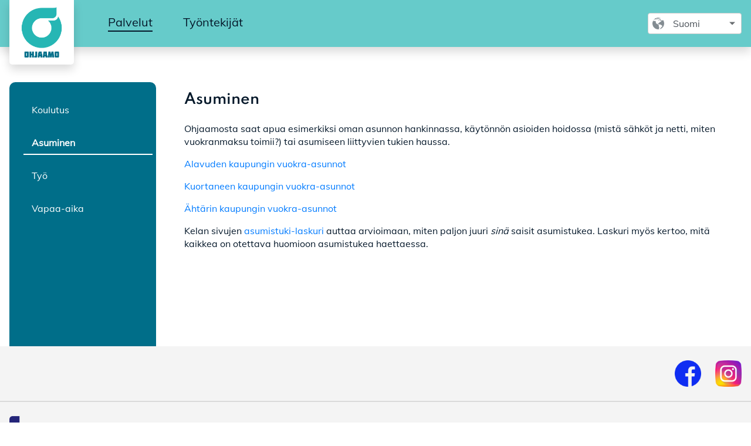

--- FILE ---
content_type: text/html;charset=UTF-8
request_url: https://ohjaamot.fi/web/ohjaamo-kuusiokunnat/palvelut?housing
body_size: 9629
content:




































		<!DOCTYPE html>

































































<html class="ltr" dir="ltr" lang="fi-FI">

<head>
  <title>Palvelut - Ohjaamo Kuusiokunnat - Ohjaamo</title>

  <meta content="initial-scale=1.0, width=device-width" name="viewport"/>






































<meta content="text/html; charset=UTF-8" http-equiv="content-type" />












<link data-senna-track="temporary" href="https://ohjaamot.fi/web/ohjaamo-kuusiokunnat/palvelut" rel="canonical" />
<link data-senna-track="temporary" href="https://ohjaamot.fi/sv/web/ohjaamo-kuusiokunnat/palvelut" hreflang="sv-SE" rel="alternate" />
<link data-senna-track="temporary" href="https://ohjaamot.fi/web/ohjaamo-kuusiokunnat/palvelut" hreflang="fi-FI" rel="alternate" />
<link data-senna-track="temporary" href="https://ohjaamot.fi/en/web/ohjaamo-kuusiokunnat/palvelut" hreflang="en-US" rel="alternate" />
<link data-senna-track="temporary" href="https://ohjaamot.fi/web/ohjaamo-kuusiokunnat/palvelut" hreflang="x-default" rel="alternate" />

<meta property="og:locale" content="fi_FI">
<meta property="og:locale:alternate" content="fi_FI">
<meta property="og:locale:alternate" content="en_US">
<meta property="og:locale:alternate" content="sv_SE">
<meta property="og:site_name" content="Ohjaamo Kuusiokunnat">
<meta property="og:title" content="Palvelut - Ohjaamo Kuusiokunnat - Ohjaamo">
<meta property="og:type" content="website">
<meta property="og:url" content="https://ohjaamot.fi/web/ohjaamo-kuusiokunnat/palvelut">


<link href="https://ohjaamot.fi/o/ohjaamo-theme/images/favicon.ico" rel="icon" />



<link class="lfr-css-file" data-senna-track="temporary" href="https://ohjaamot.fi/o/ohjaamo-theme/css/clay.css?browserId=chrome&amp;themeId=ohjaamotheme_WAR_ohjaamotheme&amp;languageId=fi_FI&amp;b=7306&amp;t=1750047486000" id="liferayAUICSS" rel="stylesheet" type="text/css" />



<link data-senna-track="temporary" href="/o/frontend-css-web/main.css?browserId=chrome&amp;themeId=ohjaamotheme_WAR_ohjaamotheme&amp;languageId=fi_FI&amp;b=7306&amp;t=1614644580166" id="liferayPortalCSS" rel="stylesheet" type="text/css" />









	

	





	



	

		<link data-senna-track="temporary" href="https://ohjaamot.fi/o/journal-content-web/css/main.css?browserId=chrome&amp;themeId=ohjaamotheme_WAR_ohjaamotheme&amp;languageId=fi_FI&amp;b=7306&amp;t=1614353462000" id="d8735c9f" rel="stylesheet" type="text/css" />

	

		<link data-senna-track="temporary" href="https://ohjaamot.fi/o/ohjaamo-services-widget/css/styles.css?browserId=chrome&amp;themeId=ohjaamotheme_WAR_ohjaamotheme&amp;languageId=fi_FI&amp;b=7306&amp;t=1702557634000" id="776d8184" rel="stylesheet" type="text/css" />

	

		<link data-senna-track="temporary" href="https://ohjaamot.fi/o/product-navigation-product-menu-web/css/main.css?browserId=chrome&amp;themeId=ohjaamotheme_WAR_ohjaamotheme&amp;languageId=fi_FI&amp;b=7306&amp;t=1614301694000" id="3f7fec16" rel="stylesheet" type="text/css" />

	

		<link data-senna-track="temporary" href="https://ohjaamot.fi/o/com.liferay.product.navigation.user.personal.bar.web/css/main.css?browserId=chrome&amp;themeId=ohjaamotheme_WAR_ohjaamotheme&amp;languageId=fi_FI&amp;b=7306&amp;t=1611600602000" id="634de0f1" rel="stylesheet" type="text/css" />

	







<script data-senna-track="temporary" type="text/javascript">
	// <![CDATA[
		var Liferay = Liferay || {};

		Liferay.Browser = {
			acceptsGzip: function() {
				return true;
			},

			

			getMajorVersion: function() {
				return 131.0;
			},

			getRevision: function() {
				return '537.36';
			},
			getVersion: function() {
				return '131.0';
			},

			

			isAir: function() {
				return false;
			},
			isChrome: function() {
				return true;
			},
			isEdge: function() {
				return false;
			},
			isFirefox: function() {
				return false;
			},
			isGecko: function() {
				return true;
			},
			isIe: function() {
				return false;
			},
			isIphone: function() {
				return false;
			},
			isLinux: function() {
				return false;
			},
			isMac: function() {
				return true;
			},
			isMobile: function() {
				return false;
			},
			isMozilla: function() {
				return false;
			},
			isOpera: function() {
				return false;
			},
			isRtf: function() {
				return true;
			},
			isSafari: function() {
				return true;
			},
			isSun: function() {
				return false;
			},
			isWebKit: function() {
				return true;
			},
			isWindows: function() {
				return false;
			}
		};

		Liferay.Data = Liferay.Data || {};

		Liferay.Data.ICONS_INLINE_SVG = true;

		Liferay.Data.NAV_SELECTOR = '#navigation';

		Liferay.Data.NAV_SELECTOR_MOBILE = '#navigationCollapse';

		Liferay.Data.isCustomizationView = function() {
			return false;
		};

		Liferay.Data.notices = [
			

			
		];

		Liferay.PortletKeys = {
			DOCUMENT_LIBRARY: 'com_liferay_document_library_web_portlet_DLPortlet',
			DYNAMIC_DATA_MAPPING: 'com_liferay_dynamic_data_mapping_web_portlet_DDMPortlet',
			ITEM_SELECTOR: 'com_liferay_item_selector_web_portlet_ItemSelectorPortlet'
		};

		Liferay.PropsValues = {
			JAVASCRIPT_SINGLE_PAGE_APPLICATION_TIMEOUT: 60000,
			NTLM_AUTH_ENABLED: false,
			UPLOAD_SERVLET_REQUEST_IMPL_MAX_SIZE: 104857600
		};

		Liferay.ThemeDisplay = {

			

			
				getLayoutId: function() {
					return '595';
				},

				

				getLayoutRelativeControlPanelURL: function() {
					return '/group/ohjaamo-kuusiokunnat/~/control_panel/manage';
				},

				getLayoutRelativeURL: function() {
					return '/web/ohjaamo-kuusiokunnat/palvelut';
				},
				getLayoutURL: function() {
					return 'https://ohjaamot.fi/web/ohjaamo-kuusiokunnat/palvelut';
				},
				getParentLayoutId: function() {
					return '0';
				},
				isControlPanel: function() {
					return false;
				},
				isPrivateLayout: function() {
					return 'false';
				},
				isVirtualLayout: function() {
					return false;
				},
			

			getBCP47LanguageId: function() {
				return 'fi-FI';
			},
			getCanonicalURL: function() {

				

				return 'https\x3a\x2f\x2fohjaamot\x2efi\x2fweb\x2fohjaamo-kuusiokunnat\x2fpalvelut';
			},
			getCDNBaseURL: function() {
				return 'https://ohjaamot.fi';
			},
			getCDNDynamicResourcesHost: function() {
				return '';
			},
			getCDNHost: function() {
				return '';
			},
			getCompanyGroupId: function() {
				return '20124';
			},
			getCompanyId: function() {
				return '20098';
			},
			getDefaultLanguageId: function() {
				return 'fi_FI';
			},
			getDoAsUserIdEncoded: function() {
				return '';
			},
			getLanguageId: function() {
				return 'fi_FI';
			},
			getParentGroupId: function() {
				return '51945';
			},
			getPathContext: function() {
				return '';
			},
			getPathImage: function() {
				return '/image';
			},
			getPathJavaScript: function() {
				return '/o/frontend-js-web';
			},
			getPathMain: function() {
				return '/c';
			},
			getPathThemeImages: function() {
				return 'https://ohjaamot.fi/o/ohjaamo-theme/images';
			},
			getPathThemeRoot: function() {
				return '/o/ohjaamo-theme';
			},
			getPlid: function() {
				return '6943';
			},
			getPortalURL: function() {
				return 'https://ohjaamot.fi';
			},
			getScopeGroupId: function() {
				return '51945';
			},
			getScopeGroupIdOrLiveGroupId: function() {
				return '51945';
			},
			getSessionId: function() {
				return '';
			},
			getSiteAdminURL: function() {
				return 'https://ohjaamot.fi/group/ohjaamo-kuusiokunnat/~/control_panel/manage?p_p_lifecycle=0&p_p_state=maximized&p_p_mode=view';
			},
			getSiteGroupId: function() {
				return '51945';
			},
			getURLControlPanel: function() {
				return '/group/control_panel?refererPlid=6943';
			},
			getURLHome: function() {
				return 'https\x3a\x2f\x2fohjaamot\x2efi\x2fweb\x2fguest';
			},
			getUserEmailAddress: function() {
				return '';
			},
			getUserId: function() {
				return '20103';
			},
			getUserName: function() {
				return '';
			},
			isAddSessionIdToURL: function() {
				return false;
			},
			isImpersonated: function() {
				return false;
			},
			isSignedIn: function() {
				return false;
			},
			isStateExclusive: function() {
				return false;
			},
			isStateMaximized: function() {
				return false;
			},
			isStatePopUp: function() {
				return false;
			}
		};

		var themeDisplay = Liferay.ThemeDisplay;

		Liferay.AUI = {

			

			getAvailableLangPath: function() {
				return 'available_languages.jsp?browserId=chrome&themeId=ohjaamotheme_WAR_ohjaamotheme&colorSchemeId=01&minifierType=js&languageId=fi_FI&b=7306&t=1768307858208';
			},
			getCombine: function() {
				return true;
			},
			getComboPath: function() {
				return '/combo/?browserId=chrome&minifierType=&languageId=fi_FI&b=7306&t=1614644575825&';
			},
			getDateFormat: function() {
				return '%d.%m.%Y';
			},
			getEditorCKEditorPath: function() {
				return '/o/frontend-editor-ckeditor-web';
			},
			getFilter: function() {
				var filter = 'raw';

				
					
						filter = 'min';
					
					

				return filter;
			},
			getFilterConfig: function() {
				var instance = this;

				var filterConfig = null;

				if (!instance.getCombine()) {
					filterConfig = {
						replaceStr: '.js' + instance.getStaticResourceURLParams(),
						searchExp: '\\.js$'
					};
				}

				return filterConfig;
			},
			getJavaScriptRootPath: function() {
				return '/o/frontend-js-web';
			},
			getLangPath: function() {
				return 'aui_lang.jsp?browserId=chrome&themeId=ohjaamotheme_WAR_ohjaamotheme&colorSchemeId=01&minifierType=js&languageId=fi_FI&b=7306&t=1614644575825';
			},
			getPortletRootPath: function() {
				return '/html/portlet';
			},
			getStaticResourceURLParams: function() {
				return '?browserId=chrome&minifierType=&languageId=fi_FI&b=7306&t=1614644575825';
			}
		};

		Liferay.authToken = 'RB02aHvs';

		

		Liferay.currentURL = '\x2fweb\x2fohjaamo-kuusiokunnat\x2fpalvelut\x3fhousing';
		Liferay.currentURLEncoded = '\x252Fweb\x252Fohjaamo-kuusiokunnat\x252Fpalvelut\x253Fhousing';
	// ]]>
</script>

<script src="/o/js_loader_config?t=1768179815594" type="text/javascript"></script>
<script data-senna-track="permanent" src="/combo?browserId=chrome&minifierType=js&languageId=fi_FI&b=7306&t=1614644575825&/o/frontend-js-aui-web/aui/aui/aui.js&/o/frontend-js-aui-web/liferay/modules.js&/o/frontend-js-aui-web/liferay/aui_sandbox.js&/o/frontend-js-aui-web/aui/attribute-base/attribute-base.js&/o/frontend-js-aui-web/aui/attribute-complex/attribute-complex.js&/o/frontend-js-aui-web/aui/attribute-core/attribute-core.js&/o/frontend-js-aui-web/aui/attribute-observable/attribute-observable.js&/o/frontend-js-aui-web/aui/attribute-extras/attribute-extras.js&/o/frontend-js-aui-web/aui/event-custom-base/event-custom-base.js&/o/frontend-js-aui-web/aui/event-custom-complex/event-custom-complex.js&/o/frontend-js-aui-web/aui/oop/oop.js&/o/frontend-js-aui-web/aui/aui-base-lang/aui-base-lang.js&/o/frontend-js-aui-web/liferay/dependency.js&/o/frontend-js-aui-web/liferay/util.js&/o/frontend-js-web/loader/config.js&/o/frontend-js-web/loader/loader.js&/o/frontend-js-web/liferay/dom_task_runner.js&/o/frontend-js-web/liferay/events.js&/o/frontend-js-web/liferay/lazy_load.js&/o/frontend-js-web/liferay/liferay.js&/o/frontend-js-web/liferay/global.bundle.js&/o/frontend-js-web/liferay/portlet.js&/o/frontend-js-web/liferay/workflow.js" type="text/javascript"></script>




	

	<script data-senna-track="temporary" src="/o/js_bundle_config?t=1768179834184" type="text/javascript"></script>


<script data-senna-track="temporary" type="text/javascript">
	// <![CDATA[
		
			
				
		

		

		
	// ]]>
</script>





	
		

			

			
		
		



	
		

			

			
		
	












	

	





	



	















<link class="lfr-css-file" data-senna-track="temporary" href="https://ohjaamot.fi/o/ohjaamo-theme/css/main.css?browserId=chrome&amp;themeId=ohjaamotheme_WAR_ohjaamotheme&amp;languageId=fi_FI&amp;b=7306&amp;t=1750047486000" id="liferayThemeCSS" rel="stylesheet" type="text/css" />








	<style data-senna-track="temporary" type="text/css">

		

			

		

			

		

			

				

					

#p_p_id_com_liferay_site_navigation_language_web_portlet_SiteNavigationLanguagePortlet_ .portlet-content {
background-color: #;
border-top-color: #;
border-right-color: #;
border-bottom-color: #;
border-left-color: #;
color: #
}




				

			

		

			

		

			

		

	</style>


<link href="/o/commerce-frontend-js/styles/main.css" rel="stylesheet" type="text/css" /><style data-senna-track="temporary" type="text/css">
</style>
<script type="text/javascript">
// <![CDATA[
Liferay.SPA = Liferay.SPA || {};
Liferay.SPA.cacheExpirationTime = -1;
Liferay.SPA.clearScreensCache = false;
Liferay.SPA.debugEnabled = false;
Liferay.SPA.excludedPaths = ["/c/document_library","/documents","/image"];
Liferay.SPA.loginRedirect = '';
Liferay.SPA.navigationExceptionSelectors = ':not([target="_blank"]):not([data-senna-off]):not([data-resource-href]):not([data-cke-saved-href]):not([data-cke-saved-href])';
Liferay.SPA.requestTimeout = 0;
Liferay.SPA.userNotification = {
	message: 'Näyttää siltä, että tämä kestää kauemmin kuin odotettiin.',
	timeout: 30000,
	title: 'Hups'
};
// ]]>
</script><script type="text/javascript">
// <![CDATA[
Liferay.Loader.require('frontend-js-spa-web@4.0.27/liferay/init.es', function(frontendJsSpaWeb4027LiferayInitEs) {
try {
(function() {
var frontendJsSpaWebLiferayInitEs = frontendJsSpaWeb4027LiferayInitEs;
frontendJsSpaWebLiferayInitEs.default.init(
	function(app) {
		app.setPortletsBlacklist({"com_liferay_site_navigation_directory_web_portlet_SitesDirectoryPortlet":true,"com_liferay_nested_portlets_web_portlet_NestedPortletsPortlet":true,"com_liferay_login_web_portlet_LoginPortlet":true,"com_liferay_login_web_portlet_FastLoginPortlet":true});
		app.setValidStatusCodes([221,490,494,499,491,492,493,495,220]);
	}
);
})();
} catch (err) {
	console.error(err);
}
});
// ]]>
</script>



















<script data-senna-track="temporary" type="text/javascript">
	if (window.Analytics) {
		window._com_liferay_document_library_analytics_isViewFileEntry = false;
	}
</script>







<script type="text/javascript">
// <![CDATA[
Liferay.on(
	'ddmFieldBlur', function(event) {
		if (window.Analytics) {
			Analytics.send(
				'fieldBlurred',
				'Form',
				{
					fieldName: event.fieldName,
					focusDuration: event.focusDuration,
					formId: event.formId,
					page: event.page
				}
			);
		}
	}
);

Liferay.on(
	'ddmFieldFocus', function(event) {
		if (window.Analytics) {
			Analytics.send(
				'fieldFocused',
				'Form',
				{
					fieldName: event.fieldName,
					formId: event.formId,
					page: event.page
				}
			);
		}
	}
);

Liferay.on(
	'ddmFormPageShow', function(event) {
		if (window.Analytics) {
			Analytics.send(
				'pageViewed',
				'Form',
				{
					formId: event.formId,
					page: event.page,
					title: event.title
				}
			);
		}
	}
);

Liferay.on(
	'ddmFormSubmit', function(event) {
		if (window.Analytics) {
			Analytics.send(
				'formSubmitted',
				'Form',
				{
					formId: event.formId
				}
			);
		}
	}
);

Liferay.on(
	'ddmFormView', function(event) {
		if (window.Analytics) {
			Analytics.send(
				'formViewed',
				'Form',
				{
					formId: event.formId,
					title: event.title
				}
			);
		}
	}
);
// ]]>
</script>








  <script src="https://kit.fontawesome.com/34ac0f7c35.js" crossorigin="anonymous"></script>

  <link
          rel="icon"
          type="image/png"
          sizes="16x16"
          data-senna-track="temporary"
          href="https://ohjaamot.fi/o/ohjaamo-theme/images/favicon.ico"
  >
  <link data-senna-track="temporary" rel="stylesheet" href="https://cdn.plyr.io/3.6.2/plyr.css">

</head>

<body class="chrome controls-visible  yui3-skin-sam signed-out public-page site ohjaamo-u-typography">


















































	<nav aria-label="Pikalinkit" class="quick-access-nav" id="gzxl_quickAccessNav">
		<h1 class="hide-accessible">Navigaatio</h1>

		<ul>
			
				<li><a href="#main-content">Hyppää sisältöön</a></li>
			

			

		</ul>
	</nav>

















































































<script src="//assets.juicer.io/embed.js" type="text/javascript"></script>
<link href="//assets.juicer.io/embed.css" media="all" rel="stylesheet" type="text/css"/>

  <div class="ohjaamo-o-site">

    <!-- HEADER -->
<header class="ohjaamo-site-header ohjaamo-u-sticky ohjaamo-u-box-shadow ohjaamo-u-z5 "
        role="banner">
  <div class="ohjaamo-o-container">
    <div class="ohjaamo-header-content ohjaamo-u-flex">
      <a class="ohjaamo-c-logo-link ohjaamo-u-absolute ohjaamo-u-pr1"
         href="https://ohjaamot.fi/web/ohjaamo-kuusiokunnat"
         title="Mene Ohjaamo Kuusiokunnat"
      >
        <img alt="ohjaamo logo"
             src="https://ohjaamot.fi/o/ohjaamo-theme/images/logo_ohjaamo.png"
             width="110"
             class="ohjaamo-u-bg-white ohjaamo-u-border-radius-bottom ohjaamo-u-box-shadow"
        />
      </a>
      <div class="ohjaamo-u-flex ohjaamo-u-flex-auto ohjaamo-u-items-center">
        <a id="ohjaamo-site-main-menu-toggle"
           class="ohjaamo-c-button ohjaamo-c-button-aqua kt-u-h2 ohjaamo-u-md-display-none js-ohjaamo-site-main-menu-toggle ohjaamo-c-button-mobile"
           href="#ohjaamo-site-main-menu"
           role="button"
           aria-controls="ohjaamo-site-main-menu"
           aria-label="Avaa päävalikko"
        >
          <span class="ohjaamo-u-screenreader-only">
Avaa päävalikko          </span>
          <i class="icon-reorder icon-2x ohjaamo-c-icon" aria-hidden="true"></i>
        </a>
<nav id="ohjaamo-site-main-menu"
     class="ohjaamo-nav ohjaamo-c-site-main-menu-mobile js-ohjaamo-site-main-menu-mobile ohjaamo-u-bg-sm-white "
     role="navigation"
     aria-expanded="false"
     aria-label=""
>
  <a id="ohjaamo-site-main-menu-close"
     class="ohjaamo-c-button-close ohjaamo-c-site-main-menu-close-button js-ohjaamo-site-main-menu-close-button"
     href="#ohjaamo-site-main-menu-toggle"
     role="button"
     aria-controls="ohjaamo-site-main-menu"
     aria-label="Sulje päävalikko">
    <span class="ohjaamo-u-screenreader-only">
Sulje    </span>
    <span class="icon-remove" aria-hidden="true"/>
  </a>
    <div id="ohjaamo-site-main-menu-focus-trap-helper"></div>
  <ul class="" aria-label="Sivuston sivut" role="menubar">
      <li id="layout_594"
          class="ohjaamo-u-md-border-bottom-aqua ohjaamo-c-nav-item ohjaamo-u-md-display-none"
          role="presentation"
      >
        <a aria-labelledby="layout_594" 
           href="https://ohjaamot.fi/web/ohjaamo-kuusiokunnat/etusivu" 
           role="menuitem"
           class="ohjaamo-c-site-main-menu-link ohjaamo-u-md-border-bottom-aqua"
        >
					<span>
						 Etusivu
					</span>
        </a>
      </li>
      <li id="layout_595"
          class="ohjaamo-u-child-is-active ohjaamo-c-nav-item ohjaamo-u-md-inline-block"
          role="presentation"
      >
        <a aria-labelledby="layout_595" 
           href="https://ohjaamot.fi/web/ohjaamo-kuusiokunnat/palvelut" 
           role="menuitem"
           class="ohjaamo-c-site-main-menu-link ohjaamo-u-child-is-active"
        >
					<span>
						 Palvelut
					</span>
        </a>
            <ul class="ohjaamo-c-site-main-menu-children" role="menu">
                    <li class="ohjaamo-c-site-main-menu-child">
                      <a class="ohjaamo-c-site-main-menu-link-child "
                         role="menuitem"
                         href="https://ohjaamot.fi/web/ohjaamo-kuusiokunnat/palvelut?education">
                        <span>
Koulutus                        </span>
                      </a>
                    </li>
                    <li class="ohjaamo-c-site-main-menu-child">
                      <a class="ohjaamo-c-site-main-menu-link-child ohjaamo-u-is-active"
                         role="menuitem"
                         href="https://ohjaamot.fi/web/ohjaamo-kuusiokunnat/palvelut?housing">
                        <span>
Asuminen                        </span>
                      </a>
                    </li>
                    <li class="ohjaamo-c-site-main-menu-child">
                      <a class="ohjaamo-c-site-main-menu-link-child "
                         role="menuitem"
                         href="https://ohjaamot.fi/web/ohjaamo-kuusiokunnat/palvelut?work">
                        <span>
Työ                        </span>
                      </a>
                    </li>
                    <li class="ohjaamo-c-site-main-menu-child">
                      <a class="ohjaamo-c-site-main-menu-link-child "
                         role="menuitem"
                         href="https://ohjaamot.fi/web/ohjaamo-kuusiokunnat/palvelut?freeTime">
                        <span>
Vapaa-aika                        </span>
                      </a>
                    </li>
            </ul>
      </li>
      <li id="layout_596"
          class="ohjaamo-u-md-border-bottom-aqua ohjaamo-c-nav-item ohjaamo-u-md-inline-block"
          role="presentation"
      >
        <a aria-labelledby="layout_596" 
           href="https://ohjaamot.fi/web/ohjaamo-kuusiokunnat/tyontekijat" 
           role="menuitem"
           class="ohjaamo-c-site-main-menu-link ohjaamo-u-md-border-bottom-aqua"
        >
					<span>
						 Työntekijät
					</span>
        </a>
      </li>
  </ul>
  <div class="ml-auto ohjaamo-u-md-inline-flex ohjaamo-u-items-center ohjaamo-language-selector">
      <div class="ohjaamo-u-md-px4 ohjaamo-u-md-py2 ohjaamo-u-p3">








































	

	<div class="portlet-boundary portlet-boundary_com_liferay_site_navigation_language_web_portlet_SiteNavigationLanguagePortlet_  portlet-static portlet-static-end portlet-barebone portlet-language styled-select" id="p_p_id_com_liferay_site_navigation_language_web_portlet_SiteNavigationLanguagePortlet_">
		<span id="p_com_liferay_site_navigation_language_web_portlet_SiteNavigationLanguagePortlet"></span>




	

	
		
			






































	
		

  
			<div class=" portlet-content-container">
				


	<div class="portlet-body">



	
		
			
				
					



















































	

				

				
					
						


	

		



































































	

	
	<style>
		.taglib-language-option {
			background: none no-repeat 5px center;
			padding-left: 25px;
		}

			.taglib-language-option-en-US {
				background-image: url(https://ohjaamot.fi/o/ohjaamo-theme/images/language/en_US.png);
			}
			.taglib-language-option-fi-FI {
				background-image: url(https://ohjaamot.fi/o/ohjaamo-theme/images/language/fi_FI.png);
			}
			.taglib-language-option-sv-SE {
				background-image: url(https://ohjaamot.fi/o/ohjaamo-theme/images/language/sv_SE.png);
			}
	</style>































































<form action="/c/portal/update_language?p_l_id=6943&amp;redirect=%2Fweb%2Fohjaamo-kuusiokunnat%2Fpalvelut%3Fhousing" class="form  " data-fm-namespace="" id="_com_liferay_site_navigation_language_web_portlet_SiteNavigationLanguagePortlet_fm" method="post" name="_com_liferay_site_navigation_language_web_portlet_SiteNavigationLanguagePortlet_fm" >
	

	






































































	

		

		
			
				<input  class="field form-control"  id="formDate"    name="formDate"     type="hidden" value="1768556490358"   />
			
		

		
	




































































<div class="form-group input-select-wrapper">
	

	

	<select class="form-control"  id="_com_liferay_site_navigation_language_web_portlet_SiteNavigationLanguagePortlet_fm"  name="languageId" onChange="_com_liferay_site_navigation_language_web_portlet_SiteNavigationLanguagePortlet_changeLanguage();"  title="Kieli (Tämän arvon muokkaaminen aiheuttaa sivun uudelleen latauksen.)"  >
		

		

		<option class="taglib-language-option taglib-language-option-en-US"    value="en_US"  lang="en-US" >


	english
</option>























































<option class="taglib-language-option taglib-language-option-fi-FI"  selected  value="fi_FI"  lang="fi-FI" >


	suomi
</option>























































<option class="taglib-language-option taglib-language-option-sv-SE"    value="sv_SE"  lang="sv-SE" >


	svenska
</option>
	</select>

	

	
</div>

<script>
	(function() {
		var select = document.getElementById('_com_liferay_site_navigation_language_web_portlet_SiteNavigationLanguagePortlet_fm');

		if (select) {
			

			
		}
	})();
</script>



























































	

	
</form>



<script type="text/javascript">
// <![CDATA[
AUI().use('liferay-form', function(A) {(function() {var $ = AUI.$;var _ = AUI._;
	Liferay.Form.register(
		{
			id: '_com_liferay_site_navigation_language_web_portlet_SiteNavigationLanguagePortlet_fm'

			
				, fieldRules: [

					

				]
			

			

			, validateOnBlur: true
		}
	);

	var onDestroyPortlet = function(event) {
		if (event.portletId === 'com_liferay_site_navigation_language_web_portlet_SiteNavigationLanguagePortlet') {
			delete Liferay.Form._INSTANCES['_com_liferay_site_navigation_language_web_portlet_SiteNavigationLanguagePortlet_fm'];
		}
	};

	Liferay.on('destroyPortlet', onDestroyPortlet);

	

	Liferay.fire(
		'_com_liferay_site_navigation_language_web_portlet_SiteNavigationLanguagePortlet_formReady',
		{
			formName: '_com_liferay_site_navigation_language_web_portlet_SiteNavigationLanguagePortlet_fm'
		}
	);
})();});
// ]]>
</script>
<script type="text/javascript">
// <![CDATA[
		function _com_liferay_site_navigation_language_web_portlet_SiteNavigationLanguagePortlet_changeLanguage() {
			submitForm(document._com_liferay_site_navigation_language_web_portlet_SiteNavigationLanguagePortlet_fm);
		}

// ]]>
</script>


	
	
					
				
			
		
	
	


	</div>

			</div>
		

	

		
		







	</div>




      </div>
    </div>
</nav>

        <a class="ohjaamo-c-site-main-menu-backdrop js-ohjaamo-site-main-menu-backdrop"
           href="#ohjaamo-site-main-menu-close"
           tabindex="-1"
           aria-hidden="true"
        >
        </a>
      </div>
    </div>
  </div>
</header>
    <!-- MAIN CONTENT -->
    <main class="ohjaamo-o-site-content" role="main">
      <h2 class="hide-accessible" role="heading" aria-level="1">Palvelut - Ohjaamo Kuusiokunnat</h2>
      <div class="ohjaamo-o-container ohjaamo-u-flex ohjaamo-u-md-pt2 ohjaamo-u-px1 ohjaamo-u-sm-px0">

































	

		




















	
	
		<style type="text/css">
			.master-layout-fragment .portlet-header {
				display: none;
			}
		</style>

		

		















































	
		
		
		
		
			
				

					<div id="main-content" class="ohjaamo-o-container ohjaamo-u-pt2 ohjaamo-u-flex ohjaamo-u-flex-column">
  <div class="portlet-column ohjaamo-u-mb4" id="column-1">
    <div class="portlet-dropzone portlet-column-content" id="layout-column_column-1"></div>
  </div>
  <div class="portlet-column portlet-column ohjaamo-u-md-height-100 ohjaamo-o-lg-col-12 ohjaamo-u-flex-auto" id="column-2">
    <div class="portlet-dropzone portlet-column-content portlet-column-content-last" id="layout-column_column-2">







































	

	<div class="portlet-boundary portlet-boundary_ohjaamo_services_widget_  portlet-static portlet-static-end portlet-borderless  " id="p_p_id_ohjaamo_services_widget_INSTANCE_xAJwA7tycP1R_">
		<span id="p_ohjaamo_services_widget_INSTANCE_xAJwA7tycP1R"></span>




	

	
		
			






































	
		

  
			<div class=" portlet-content-container">
				


	<div class="portlet-body">



	
		
			
				
					



















































	

				

				
					
						


	

		<div id="js-portlet-_ohjaamo_services_widget_INSTANCE_xAJwA7tycP1R_"></div><script type="text/javascript">
	Liferay.Loader.require(
		"ohjaamo-services-widget@1.0.0",
		function(module) {
			var initializer;

			if (typeof module.default === 'function') {
				initializer = module.default;
			}
			else if (typeof module === 'function') {
				initializer = module;
			}

			if (initializer) {
				initializer(
					{
						configuration: {
							portletInstance: JSON.parse('{}'),
							system: JSON.parse('{}')
						},
						contextPath: '/o/ohjaamo-services-widget',
						portletElementId: 'js-portlet-_ohjaamo_services_widget_INSTANCE_xAJwA7tycP1R_',
						portletNamespace: '_ohjaamo_services_widget_INSTANCE_xAJwA7tycP1R_'
					});
			}
			else {
				console.error(
					'Module', 'ohjaamo-services-widget@1.0.0',
					'is not exporting a function: cannot initialize it.');
			}

		});
</script>

	
	
					
				
			
		
	
	


	</div>

			</div>
		

	

		
		







	</div>




</div>
  </div>
</div>


				
				
			
		
		
		
		
	


	


<form action="#" aria-hidden="true" class="hide" id="hrefFm" method="post" name="hrefFm"><span></span><input hidden type="submit"/></form>

	
      </div>
    </main>

    <!-- FOOTER -->
<footer class="ohjaamo-site-footer" role="contentinfo">
  <div class="ohjaamo-o-container">
          <div class="ohjaamo-footer-icons ohjaamo-u-flex ohjaamo-u-justify-end ohjaamo-u-sm-justify-between ohjaamo-u-border-bottom-2 ohjaamo-u-px3 ohjaamo-u-py4 ohjaamo-u-sm-px4">
            <a href="https://www.facebook.com/pages/category/Product-Service/Ohjaamo-Kuusiokunnat-2099999106686531/" target="_blank" class="ohjaamo-u-mr4 ohjaamo-u-sm-mr0">
                <img alt="facebook" src="https://ohjaamot.fi/o/ohjaamo-theme/images/facebook.png">
            </a>
            <a href="https://www.instagram.com/ohjaamokuusiokunnat" target="_blank" class="ohjaamo-u-mr4 ohjaamo-u-sm-mr0">
                <img alt="instagram" src="https://ohjaamot.fi/o/ohjaamo-theme/images/instagram.png">
            </a>
      </div>
    <div class="footer">
      <div class="footer-logos ohjaamo-u-px ohjaamo-u-py4 ohjaamo-u-px3 ohjaamo-u-border-bottom-2">
        <div class="ohjaamo-c-logo-group">
          <a class="ohjaamo-c-logo-group-item">
            <img alt="KEHA-keskus logo" style="height: 55px" src="https://ohjaamot.fi/o/ohjaamo-theme/images/KEHA-keskus_logo.png">
          </a>
        </div>
      </div>
      <div class="ohjaamo-footer-links ohjaamo-u-py3">
        <div class="ohjaamo-u-inline-block ohjaamo-u-mr3">
          <a href="/web/guest/saavutettavuusseloste">
Saavutettavuusseloste          </a>
        </div>
        <div class="ohjaamo-u-mr3 ohjaamo-u-inline-block">
          <a href="/web/guest/henkilotietojen-kasittely">
Henkilötietojen käsittely          </a>
        </div>
      </div>
    </div>
  </div>
</footer>
  </div>

  <script data-senna-track="permanent">
      (function () {
          var mobileMainMenu = document.querySelector('.js-ohjaamo-site-main-menu-mobile');
          var mainMenuCloseButton = document.querySelector('.js-ohjaamo-site-main-menu-close-button');
          var focusTrapHelper = document.querySelector('#ohjaamo-site-main-menu-focus-trap-helper');
          var body = document.querySelector('body');
          var mainMenuItemClass = 'js-ohjaamo-site-main-menu-item';
          var mainMenuIsOpenClass = 'ohjaamo-u-main-menu-is-open';
          var mainMenuIsHiddenClass = 'ohjaamo-c-site-main-menu-mobile-hidden'; // Used on mobile to prevent user focus on hidden navigation links.
          var isOpenClass = 'ohjaamo-u-is-open';

          document.querySelector('.js-ohjaamo-site-main-menu-toggle').addEventListener('click', function (event) {
              event.preventDefault();

              mobileMainMenu.setAttribute('aria-expanded', true);
              body.classList.add(mainMenuIsOpenClass);
            mobileMainMenu.classList.remove(mainMenuIsHiddenClass);
          });

          mobileMainMenu.addEventListener("transitionend", (e) => {
            if(!body.classList.contains((mainMenuIsOpenClass)))
              mobileMainMenu.classList.add(mainMenuIsHiddenClass);
          });

          focusTrapHelper.addEventListener('transitionend', () => {
            mobileMainMenu.querySelector('a').focus();
          });

          mainMenuCloseButton.addEventListener('click', function () {
              mobileMainMenu.setAttribute('aria-expanded', false);
              body.classList.remove(mainMenuIsOpenClass);
            mobileMainMenu.classList.remove(mainMenuIsHiddenClass);
          });

          document.querySelector('.js-ohjaamo-site-main-menu-backdrop').addEventListener('click', function () {
              mobileMainMenu.setAttribute('aria-expanded', false);
              body.classList.remove(mainMenuIsOpenClass);
            mobileMainMenu.classList.remove(mainMenuIsHiddenClass);
          });

          document.addEventListener('click', function (event) {
              var target = null;

              if (event.target.classList.contains(mainMenuItemClass)) {
                  event.target.classList.toggle(isOpenClass);
                  target = event.target;
                  target.setAttribute('aria-expanded', true);
                mobileMainMenu.classList.remove(mainMenuIsHiddenClass);
              }

              if (event.target.parentElement.classList.contains(mainMenuItemClass)) {
                  event.target.parentElement.classList.toggle(isOpenClass);
                  target = event.target.parentElement;
              }

              var mainMenuOpenItems = document.querySelectorAll(
                  '.js-ohjaamo-site-main-menu-desktop .js-ohjaamo-site-main-menu-item.' + isOpenClass
              );

              if (mainMenuOpenItems) {
                  mainMenuOpenItems.forEach(function (node) {
                      if (node !== target) {
                          node.classList.remove(isOpenClass);
                          node.setAttribute('aria-expanded', false);
                      }
                  })
              }
          });
      })();
  </script>


















































































	

	





	



	









	

	





	



	









<script type="text/javascript">
// <![CDATA[

	
		

			

			
		
	

// ]]>
</script>













<script type="text/javascript">
	// <![CDATA[

		

		Liferay.currentURL = '\x2fweb\x2fohjaamo-kuusiokunnat\x2fpalvelut\x3fhousing';
		Liferay.currentURLEncoded = '\x252Fweb\x252Fohjaamo-kuusiokunnat\x252Fpalvelut\x253Fhousing';

	// ]]>
</script>



	

	

	<script type="text/javascript">
		// <![CDATA[
			
				

				

				
			
		// ]]>
	</script>












	

	

		

		
	


<script type="text/javascript">
// <![CDATA[
(function() {var $ = AUI.$;var _ = AUI._;
	var onDestroyPortlet = function () {
		Liferay.detach('messagePosted', onMessagePosted);
		Liferay.detach('destroyPortlet', onDestroyPortlet);
	};

	Liferay.on('destroyPortlet', onDestroyPortlet);

	var onMessagePosted = function (event) {
		if (window.Analytics) {
			Analytics.send('posted', 'Comment', {
				className: event.className,
				classPK: event.classPK,
				commentId: event.commentId,
				text: event.text,
			});
		}
	};

	Liferay.on('messagePosted', onMessagePosted);
})();(function() {var $ = AUI.$;var _ = AUI._;
	var pathnameRegexp = /\/documents\/(\d+)\/(\d+)\/(.+?)\/([^&]+)/;

	function handleDownloadClick(event) {
		if (event.target.nodeName.toLowerCase() === 'a' && window.Analytics) {
			var anchor = event.target;
			var match = pathnameRegexp.exec(anchor.pathname);

			var fileEntryId =
				anchor.dataset.analyticsFileEntryId ||
				(anchor.parentElement &&
					anchor.parentElement.dataset.analyticsFileEntryId);

			if (fileEntryId && match) {
				var getParameterValue = function (parameterName) {
					var result = null;

					anchor.search
						.substr(1)
						.split('&')
						.forEach(function (item) {
							var tmp = item.split('=');

							if (tmp[0] === parameterName) {
								result = decodeURIComponent(tmp[1]);
							}
						});

					return result;
				};

				Analytics.send('documentDownloaded', 'Document', {
					groupId: match[1],
					fileEntryId: fileEntryId,
					preview: !!window._com_liferay_document_library_analytics_isViewFileEntry,
					title: decodeURIComponent(match[3].replace(/\+/gi, ' ')),
					version: getParameterValue('version'),
				});
			}
		}
	}

	Liferay.once('destroyPortlet', function () {
		document.body.removeEventListener('click', handleDownloadClick);
	});

	Liferay.once('portletReady', function () {
		document.body.addEventListener('click', handleDownloadClick);
	});
})();(function() {var $ = AUI.$;var _ = AUI._;
	var onShare = function (data) {
		if (window.Analytics) {
			Analytics.send('shared', 'SocialBookmarks', {
				className: data.className,
				classPK: data.classPK,
				type: data.type,
				url: data.url,
			});
		}
	};

	var onDestroyPortlet = function () {
		Liferay.detach('socialBookmarks:share', onShare);
		Liferay.detach('destroyPortlet', onDestroyPortlet);
	};

	Liferay.on('socialBookmarks:share', onShare);
	Liferay.on('destroyPortlet', onDestroyPortlet);
})();(function() {var $ = AUI.$;var _ = AUI._;
	var onVote = function (event) {
		if (window.Analytics) {
			Analytics.send('VOTE', 'Ratings', {
				className: event.className,
				classPK: event.classPK,
				ratingType: event.ratingType,
				score: event.score,
			});
		}
	};

	var onDestroyPortlet = function () {
		Liferay.detach('ratings:vote', onVote);
		Liferay.detach('destroyPortlet', onDestroyPortlet);
	};

	Liferay.on('ratings:vote', onVote);
	Liferay.on('destroyPortlet', onDestroyPortlet);
})();
	if (window.svg4everybody && Liferay.Data.ICONS_INLINE_SVG) {
		svg4everybody(
			{
				polyfill: true,
				validate: function (src, svg, use) {
					return !src || !src.startsWith('#');
				}
			}
		);
	}

	
		Liferay.Portlet.register('ohjaamo_services_widget_INSTANCE_xAJwA7tycP1R');
	

	Liferay.Portlet.onLoad(
		{
			canEditTitle: false,
			columnPos: 0,
			isStatic: 'end',
			namespacedId: 'p_p_id_ohjaamo_services_widget_INSTANCE_xAJwA7tycP1R_',
			portletId: 'ohjaamo_services_widget_INSTANCE_xAJwA7tycP1R',
			refreshURL: '\x2fc\x2fportal\x2frender_portlet\x3fp_l_id\x3d6943\x26p_p_id\x3dohjaamo_services_widget_INSTANCE_xAJwA7tycP1R\x26p_p_lifecycle\x3d0\x26p_t_lifecycle\x3d0\x26p_p_state\x3dnormal\x26p_p_mode\x3dview\x26p_p_col_id\x3dcolumn-2\x26p_p_col_pos\x3d0\x26p_p_col_count\x3d1\x26p_p_isolated\x3d1\x26currentURL\x3d\x252Fweb\x252Fohjaamo-kuusiokunnat\x252Fpalvelut\x253Fhousing',
			refreshURLData: {}
		}
	);

	
		Liferay.Portlet.register('com_liferay_site_navigation_language_web_portlet_SiteNavigationLanguagePortlet');
	

	Liferay.Portlet.onLoad(
		{
			canEditTitle: false,
			columnPos: 0,
			isStatic: 'end',
			namespacedId: 'p_p_id_com_liferay_site_navigation_language_web_portlet_SiteNavigationLanguagePortlet_',
			portletId: 'com_liferay_site_navigation_language_web_portlet_SiteNavigationLanguagePortlet',
			refreshURL: '\x2fc\x2fportal\x2frender_portlet\x3fp_l_id\x3d6943\x26p_p_id\x3dcom_liferay_site_navigation_language_web_portlet_SiteNavigationLanguagePortlet\x26p_p_lifecycle\x3d0\x26p_t_lifecycle\x3d0\x26p_p_state\x3dnormal\x26p_p_mode\x3dview\x26p_p_col_id\x3dnull\x26p_p_col_pos\x3dnull\x26p_p_col_count\x3dnull\x26p_p_static\x3d1\x26p_p_isolated\x3d1\x26currentURL\x3d\x252Fweb\x252Fohjaamo-kuusiokunnat\x252Fpalvelut\x253Fhousing\x26settingsScope\x3dportletInstance',
			refreshURLData: {"housing":[""]}
		}
	);

	
		Liferay.Portlet.register('com_liferay_journal_content_web_portlet_JournalContentPortlet_INSTANCE_MDK15vbAb4Cx');
	

	Liferay.Portlet.onLoad(
		{
			canEditTitle: false,
			columnPos: 0,
			isStatic: 'end',
			namespacedId: 'p_p_id_com_liferay_journal_content_web_portlet_JournalContentPortlet_INSTANCE_MDK15vbAb4Cx_',
			portletId: 'com_liferay_journal_content_web_portlet_JournalContentPortlet_INSTANCE_MDK15vbAb4Cx',
			refreshURL: '\x2fc\x2fportal\x2frender_portlet\x3fp_l_id\x3d6943\x26p_p_id\x3dcom_liferay_journal_content_web_portlet_JournalContentPortlet_INSTANCE_MDK15vbAb4Cx\x26p_p_lifecycle\x3d0\x26p_t_lifecycle\x3d0\x26p_p_state\x3dnormal\x26p_p_mode\x3dview\x26p_p_col_id\x3dcolumn-1\x26p_p_col_pos\x3d0\x26p_p_col_count\x3d1\x26p_p_isolated\x3d1\x26currentURL\x3d\x252Fweb\x252Fohjaamo-kuusiokunnat\x252Fpalvelut\x253Fhousing',
			refreshURLData: {}
		}
	);
Liferay.Loader.require('metal-dom/src/all/dom', 'frontend-js-web/liferay/toast/commands/OpenToast.es', function(metalDomSrcAllDom, frontendJsWebLiferayToastCommandsOpenToastEs) {
try {
(function() {
var dom = metalDomSrcAllDom;
var $ = AUI.$;var _ = AUI._;
	var focusInPortletHandler = dom.delegate(
		document,
		'focusin',
		'.portlet',
		function(event) {
			dom.addClasses(dom.closest(event.delegateTarget, '.portlet'), 'open');
		}
	);

	var focusOutPortletHandler = dom.delegate(
		document,
		'focusout',
		'.portlet',
		function(event) {
			dom.removeClasses(dom.closest(event.delegateTarget, '.portlet'), 'open');
		}
	);

})();
(function() {
var toastCommands = frontendJsWebLiferayToastCommandsOpenToastEs;
var $ = AUI.$;var _ = AUI._;
			AUI().use(
				'liferay-session',
				function() {
					Liferay.Session = new Liferay.SessionBase(
						{
							autoExtend: true,
							redirectOnExpire: true,
							redirectUrl: 'https\x3a\x2f\x2fohjaamot\x2efi\x2fweb\x2fguest',
							sessionLength: 890,
							warningLength: 0
						}
					);

					
				}
			);
		
})();
} catch (err) {
	console.error(err);
}
});AUI().use('liferay-menu', 'aui-base', function(A) {(function() {var $ = AUI.$;var _ = AUI._;
	if (A.UA.mobile) {
		Liferay.Util.addInputCancel();
	}
})();(function() {var $ = AUI.$;var _ = AUI._;
	new Liferay.Menu();

	var liferayNotices = Liferay.Data.notices;

	for (var i = 0; i < liferayNotices.length; i++) {
		Liferay.Util.openToast(liferayNotices[i]);
	}

})();});
// ]]>
</script>









<script src="https://ohjaamot.fi/o/ohjaamo-theme/js/main.js?browserId=chrome&amp;minifierType=js&amp;languageId=fi_FI&amp;b=7306&amp;t=1750047486000" type="text/javascript"></script>




<script type="text/javascript">
	// <![CDATA[
		AUI().use(
			'aui-base',
			function(A) {
				var frameElement = window.frameElement;

				if (frameElement && frameElement.getAttribute('id') === 'simulationDeviceIframe') {
					A.getBody().addClass('lfr-has-simulation-panel');
				}
			}
		);
	// ]]>
</script><script type="text/javascript">
// <![CDATA[
Liferay.Loader.require('frontend-js-tabs-support-web@1.0.8/index', function(frontendJsTabsSupportWeb108Index) {
try {
(function() {
var TabsProvider = frontendJsTabsSupportWeb108Index;
TabsProvider.default()
})();
} catch (err) {
	console.error(err);
}
});
// ]]>
</script><script type="text/javascript">
// <![CDATA[
Liferay.Loader.require('frontend-js-tooltip-support-web@3.0.4/index', function(frontendJsTooltipSupportWeb304Index) {
try {
(function() {
var TooltipSupport = frontendJsTooltipSupportWeb304Index;
TooltipSupport.default()
})();
} catch (err) {
	console.error(err);
}
});
// ]]>
</script><script type="text/javascript">
// <![CDATA[
Liferay.Loader.require('frontend-js-dropdown-support-web@1.0.8/index', function(frontendJsDropdownSupportWeb108Index) {
try {
(function() {
var DropdownProvider = frontendJsDropdownSupportWeb108Index;
DropdownProvider.default()
})();
} catch (err) {
	console.error(err);
}
});
// ]]>
</script><script type="text/javascript">
// <![CDATA[
Liferay.Loader.require('frontend-js-collapse-support-web@1.0.10/index', function(frontendJsCollapseSupportWeb1010Index) {
try {
(function() {
var CollapseProvider = frontendJsCollapseSupportWeb1010Index;
CollapseProvider.default()
})();
} catch (err) {
	console.error(err);
}
});
// ]]>
</script><script type="text/javascript">
// <![CDATA[
Liferay.Loader.require('remote-app-support-web@1.0.5/index', function(remoteAppSupportWeb105Index) {
try {
(function() {
var RemoteAppSupport = remoteAppSupportWeb105Index;
RemoteAppSupport.default()
})();
} catch (err) {
	console.error(err);
}
});
// ]]>
</script><script type="text/javascript">
// <![CDATA[
Liferay.Loader.require('frontend-js-alert-support-web@1.0.7/index', function(frontendJsAlertSupportWeb107Index) {
try {
(function() {
var AlertProvider = frontendJsAlertSupportWeb107Index;
AlertProvider.default()
})();
} catch (err) {
	console.error(err);
}
});
// ]]>
</script>
  <!-- inject:js -->
  <!-- endinject -->

</body>

</html>



--- FILE ---
content_type: text/css;charset=UTF-8
request_url: https://ohjaamot.fi/o/ohjaamo-services-widget/css/styles.css?browserId=chrome&themeId=ohjaamotheme_WAR_ohjaamotheme&languageId=fi_FI&b=7306&t=1702557634000
body_size: 528
content:
.ohjaamo-services-container {
    display: flex;
}

.ohjaamo-services-side-menu {
    min-width: 250px;
    min-height: 450px;
    height: auto !important;

}

.ohjaamo-services-side-menu-items {
    height: auto !important;
    padding-top: .75rem;
    list-style-type: none;
}

.ohjaamo-services-side-menu-item {
    width: 220px;
    padding-top: .75rem;
    padding-bottom: .5rem;
    background-color: #006E89;
    border: 0;
    text-align: left;
    border-bottom: 2px solid #006E89
}

.ohjaamo-services-side-menu-item:hover {
    border-style: none none solid none;
    border-bottom: 2px solid white;
}

.ohjaamo-services-border-white {
    border-color: #FFFFFF;
    border-bottom-style: solid;
    border-width: 2px;
}

.ohjaamo-item-selected {
    outline: 0;
}

button:active {
    outline: none;
    border: none; !important;
}

button:focus {
    /*outline: 0;*/
}

.ohjaamo-services-content {
    padding: 1rem 1rem 1rem 3rem;
    height: auto !important;
}

@media only screen and (max-width: 51.999em) {
    .ohjaamo-services-content {
        padding: 1rem 1rem 1rem 0.5rem;
        height: auto !important;
    }

    .ohjaamo-service-pdf-responsive {
        width: 430px;
        height: 486px;
        position: relative;
        display: inline-block;
    }

    .ohjaamo-service-pdf-responsive object{
        max-width: 100%;
        max-height: 100%;
    }
}

.ohjaamo-service-icons {
    width: 20px;
}

.ohjaamo-service-img-responsive {
    max-width: 100%;
    height: auto;
}

.ohjaamo-service-pdf-responsive object{
    width: 700px;
    height: 756px;
}

--- FILE ---
content_type: text/css;charset=UTF-8
request_url: https://ohjaamot.fi/o/ohjaamo-theme/css/main.css?browserId=chrome&themeId=ohjaamotheme_WAR_ohjaamotheme&languageId=fi_FI&b=7306&t=1750047486000
body_size: 36205
content:
.loadingmask-message {
  background: transparent;
  border-width: 0;
  display: block;
  height: 1em;
  margin-left: auto;
  margin-right: auto;
  position: relative;
  text-align: left;
  width: 1em; }
  .loadingmask-message .loadingmask-message-content {
    -webkit-animation: loading-animation 1.2s infinite ease-out;
    animation: loading-animation 1.2s infinite ease-out;
    background: transparent;
    border-radius: 50%;
    border-width: 0;
    clear: both;
    color: transparent;
    height: 1em;
    margin: 0;
    overflow: hidden;
    padding: 0;
    position: relative;
    -webkit-transform: translateZ(0);
    transform: translateZ(0);
    width: 1em; }

.logo {
  display: inline-block;
  line-height: 1;
  vertical-align: middle; }

/* ---------- Main content body ---------- */
.portal-iframe #main-content {
  width: 100%; }

/* ---------- Separator ---------- */
.separator {
  border-top: 1px solid #cdced9; }

/* ---------- Status ---------- */
.entry-status {
  border-left: 4px solid transparent; }

span.alert {
  display: inline-block; }

/* ---------- Update manager ---------- */
.update-available {
  margin-top: 10px;
  padding: 2px;
  text-align: left; }

.quick-access-nav {
  position: absolute;
  top: -1000px;
  width: 100%;
  z-index: 1000; }
  .quick-access-nav a {
    background: #333;
    background: rgba(51, 51, 51, 0.9);
    border: 1px solid #fff;
    left: 0;
    outline: none;
    padding: 8px;
    position: absolute;
    right: 0;
    text-align: center; }
    .quick-access-nav a:focus {
      color: #fff;
      top: 1000px; }

@media (max-width: 991.98px) {
  .responsive-table-horizontal {
    display: block;
    position: relative;
    width: 100%; }
    .responsive-table-horizontal:after {
      clear: both;
      content: '';
      display: block;
      font-size: 0;
      height: 0;
      visibility: hidden; }
    .responsive-table-horizontal tbody {
      display: block;
      overflow-x: auto;
      position: relative;
      white-space: nowrap;
      width: auto; }
      .responsive-table-horizontal tbody tr {
        display: inline-block;
        vertical-align: top; }
        .responsive-table-horizontal tbody tr td {
          display: block;
          margin-bottom: 20px; }
          .responsive-table-horizontal tbody tr td:first-child {
            text-align: left; }
    .responsive-table-horizontal thead {
      display: block;
      float: left;
      margin-right: 10px; }
      .responsive-table-horizontal thead:after {
        clear: both;
        content: '';
        display: block;
        font-size: 0;
        height: 0;
        visibility: hidden; }
      .responsive-table-horizontal thead th {
        display: block;
        margin-bottom: 20px;
        text-align: right; }
        .responsive-table-horizontal thead th:first-child {
          text-align: right; }
  .ie9 .responsive-table-horizontal thead {
    float: none; } }

.important {
  font-weight: bold; }

.highlight {
  background: #ffc;
  font-weight: bold;
  margin: 0 1px; }

.hide-accessible {
  clip: rect(0 0 0 0) !important;
  position: absolute !important;
  /*Webkit and IE7 let clipped content change the scroll height of the page*/
  /*Scale webkit to 0*/
  -webkit-transform: scale(0);
  -webkit-transform-origin-x: 0;
  -webkit-transform-origin-y: 0;
  /*Change IE7 to using fixed*/
  *position: fixed !important;
  /*...And reset back to absolute for IE6*/
  _position: absolute !important; }

.force-offset {
  display: block !important;
  position: absolute !important;
  visibility: hidden !important; }

.unselectable,
.unselectable * {
  -moz-user-select: none;
  -ms-user-select: none;
  -webkit-user-select: none;
  user-select: none; }

.cke_toolbar.cke_toolbar__a11yhelpbtn .cke_toolgroup,
.cke_toolbar.cke_toolbar__a11yhelpbtn .cke_toolgroup:hover {
  background: transparent; }

.cke_toolbar.cke_toolbar__a11yhelpbtn .cke_button:hover {
  background: transparent; }

.cke_toolbar.cke_toolbar__a11yhelpbtn .cke_button .cke_button_label:after {
  border-color: #a6a6a6;
  font-family: 'Courier New', Courier, 'Lucida Sans Typewriter', 'Lucida Typewriter', monospace; }

.lfr-asset-category-container .no-matches {
  color: #999; }

.lfr-asset-category-search-container {
  background-color: #d3dadd;
  border-bottom-color: #aeb8bc; }

.lfr-asset-category-list a.selected {
  background-color: #eee; }

.lfr-categories-selector-search-results-path {
  color: #575757;
  font-size: 0.9em;
  text-align: right;
  width: 25%; }

.lfr-asset-column-actions-content {
  background-color: #d7f1ff; }

.lfr-asset-column-actions .lfr-asset-column-actions-content {
  border-color: #88c5d9; }

.lfr-asset-column-details .lfr-asset-categories {
  color: #7d7d7d; }
  .lfr-asset-column-details .lfr-asset-categories .lfr-asset-category {
    color: #555; }

.lfr-asset-column-details .lfr-asset-description {
  color: #444;
  font-style: italic;
  -ms-hyphens: none;
  -webkit-hyphens: none;
  hyphens: none; }

.lfr-asset-column-details .lfr-asset-icon {
  border-right-color: #999;
  color: #999; }

.lfr-asset-column-details .lfr-asset-tags {
  color: #7d7d7d; }
  .lfr-asset-column-details .lfr-asset-tags .tag {
    color: #555; }

.lfr-asset-panels .lfr-panel.lfr-extended,
.lfr-asset-column-details .lfr-panel.lfr-extended {
  border-color: #ccc; }

.lfr-form-row {
  border-bottom-color: #ccc; }

.lfr-form-row:hover {
  border-bottom-color: #ccc; }

.lfr-form-row .handle-sort-vertical {
  background: url(../images/application/handle_sort_vertical.png) no-repeat 0 50%; }

.lfr-edit-layout-panel .taglib-form-navigator .button-holder {
  background-color: #fff; }

.form-control-inline {
  background-color: transparent;
  font-size: 1.125rem;
  font-weight: 700; }
  .form-control-inline:not(:hover) {
    border-color: transparent; }
  .form-control-inline::-webkit-input-placeholder {
    color: #a7a9bc;
    font-style: italic; }
  .form-control-inline:-ms-input-placeholder {
    color: #a7a9bc;
    font-style: italic; }
  .form-control-inline::-ms-input-placeholder {
    color: #a7a9bc;
    font-style: italic; }
  .form-control-inline::placeholder {
    color: #a7a9bc;
    font-style: italic; }

.definition-of-terms dt {
  color: #333;
  font-weight: normal;
  width: 100%;
  word-break: break-word; }
  @media (min-width: 576px) {
    .definition-of-terms dt {
      width: auto; } }

.lfr-code {
  background: #fff;
  border-color: #777;
  font-family: monospace; }
  .lfr-code tr td.line-numbers {
    background: #fafafa; }
    .lfr-code tr td.line-numbers:before {
      color: #aaa;
      text-shadow: 1px 1px #fff; }

.popup-alert-notice .countdown-timer {
  font-size: 1.1em;
  font-weight: bold; }

.lfr-token {
  background-color: #b3daef;
  border-color: #5fa8ff;
  color: #444;
  text-decoration: none; }
  .lfr-token:hover {
    background-color: #d1e5ef; }

.lfr-token-primary {
  font-weight: bold; }
  .lfr-token-primary, .lfr-token-primary:hover {
    background-color: #b3daef; }

.lfr-token-close:hover {
  text-decoration: none; }

.lfr-button {
  background: no-repeat 0 50%; }

.lfr-table > tbody > tr > th,
.lfr-table > thead > tr > th,
.lfr-table > tfoot > tr > th {
  font-weight: bold; }

.lfr-checkbox-preselected {
  opacity: 0.5; }

.lfr-header-row {
  border-bottom-color: #7b7b7b; }
  .lfr-header-row .lfr-search-combobox {
    border-color: #5f5f5f; }

.openid-login input[type='text'] {
  background: url(../images/common/openid.gif) no-repeat;
  background-color: #fff;
  background-position: 0 50%;
  color: #000; }

.page-extra-settings .lfr-panel-titlebar .lfr-panel-title {
  font-size: 1em; }

.lfr-pagination .lfr-pagination-controls li .lfr-pagination-link {
  color: #333;
  font-weight: normal; }

.lfr-panel.lfr-extended,
.lfr-panel-container,
.lfr-floating-container {
  border-color: #dedede #bfbfbf #bfbfbf #dedede; }

.lfr-panel-container,
.lfr-floating-container {
  background: #fff; }

.lfr-panel-titlebar .lfr-panel-title {
  font-size: 1.2em;
  font-weight: bold; }

.lfr-panel-titlebar .lfr-panel-button {
  background: url(../images/application/panel_header_toggler_close.png) no-repeat 0 0; }
  .lfr-panel-titlebar .lfr-panel-button:hover {
    background-position: 0 100%; }

.lfr-panel.lfr-collapsible .lfr-panel-titlebar {
  background: url(../images/arrows/05_down.png) no-repeat 2px 50%; }

.lfr-panel.lfr-collapsed .lfr-panel-titlebar {
  background-image: url(../images/arrows/05_right.png); }
  .lfr-panel.lfr-collapsed .lfr-panel-titlebar .lfr-panel-button {
    background-image: url(../images/application/panel_header_toggler_open.png); }

.lfr-panel.lfr-extended .lfr-panel-titlebar {
  background: #d6d6d6 url(../images/application/panel_header.png) repeat-x 0 0;
  border-bottom-color: #cdcdcd; }

.lfr-panel-container .lfr-extended.lfr-collapsible .lfr-panel-titlebar {
  border-top-color: #cecece; }

.js .lfr-floating-trigger {
  background-image: url(../images/arrows/05_down.png);
  background-position: 100% 50%;
  background-repeat: no-repeat;
  text-decoration: none; }

.lfr-panel-page .panel-page-content {
  border-left-color: #ccc; }

.lfr-panel-page .lfr-add-content h2 {
  border-color: #ccc; }
  .lfr-panel-page .lfr-add-content h2 span {
    background: #efefef; }

.lfr-panel-page .lfr-add-content .lfr-content-category h2 {
  border-bottom-color: #ccc; }
  .lfr-panel-page .lfr-add-content .lfr-content-category h2 span {
    background: none; }

.lfr-panel-content .paginator-container {
  background: #cfd2d5;
  border-bottom-color: #dcdee0;
  border-top-color: #dcdee0; }

.lfr-panel-content .paginator-page-container .paginator-page-link {
  background: none;
  border-color: #cfd2d5; }
  .lfr-panel-content .paginator-page-container .paginator-page-link.paginator-current-page {
    background: #99a7b3 url(../images/application/current_page_hover_bg.png) repeat-x 0 0;
    border-color: #6b7785 #7c8994 #919fa9;
    color: #fff;
    font-weight: bold; }
    .lfr-panel-content .paginator-page-container .paginator-page-link.paginator-current-page:hover {
      background: #5094d7 url(../images/application/current_page_bg.png) repeat-x 0 0;
      border-color: #31659c #396ea8 #4c8ccb; }

#portlet-set-properties fieldset fieldset legend {
  font-size: 1.1em; }

.lfr-preview-file-content {
  border-bottom-color: #6d6d6e; }

.lfr-preview-file-image-current-column,
.lfr-preview-file-video-current-column {
  background: url(../images/common/checkerboard.png); }

.lfr-preview-file-toolbar {
  background: #333;
  opacity: 0.5; }
  .lfr-preview-file-toolbar .icon-arrow-1-l {
    background: url(../images/document_library/preview_left.png) no-repeat 0 50%; }
  .lfr-preview-file-toolbar .icon-arrow-1-r {
    background: url(../images/document_library/preview_right.png) no-repeat 0 50%; }
  .lfr-preview-file-toolbar .icon-zoomin {
    background: url(../images/document_library/preview_zoom.png) no-repeat 0 50%; }

.lfr-preview-file-image-current-column:hover .lfr-preview-file-toolbar {
  opacity: 1; }

.lfr-preview-file-info {
  background: #333;
  color: #fff;
  opacity: 0.5; }
  .lfr-preview-file-info:hover {
    opacity: 1; }

.lfr-preview-file-index {
  font-weight: bold; }

.lfr-preview-file-image-current {
  background: url(../images/aui/loading_indicator.gif) no-repeat 50% 50%; }

.lfr-preview-file-image img {
  background: url(../images/aui/loading_indicator.gif) no-repeat 50% 50%;
  border-color: #aeb8bc; }

.lfr-preview-file-image-selected img,
.lfr-preview-file-image:hover img {
  border-color: #00a2ea; }

.lfr-preview-file-loading-indicator {
  background: #333;
  color: #fff; }

.lfr-preview-file-image-overlay-content {
  background: url(../images/common/checkerboard.png);
  border-color: #555; }

.firefox .lfr-preview-video-content div.video-node {
  height: 100%; }

textarea.lfr-editor-textarea {
  font-family: monospace; }

.lfr-rich-editor.ace_editor {
  border-color: #a1a2a4; }

.lfr-plain-editor textarea,
.lfr-rich-editor.ace_editor {
  font-family: 'Monaco', 'Menlo', 'Droid Sans Mono', 'Courier New', monospace;
  font-size: 12px; }

.sidebar-sm {
  font-size: 0.875rem; }
  .sidebar-sm .sheet-subtitle {
    font-size: 0.75rem;
    margin-bottom: 1rem; }
  .sidebar-sm .form-group {
    margin-bottom: 1rem; }
  .sidebar-sm .form-control {
    border-radius: 0.1875rem;
    font-size: 0.875rem;
    height: 2rem;
    line-height: 1.5;
    min-height: auto;
    padding: 0.25rem 0.75rem; }
    .sidebar-sm .form-control.form-control-tag-group {
      height: auto; }
      .sidebar-sm .form-control.form-control-tag-group .form-control-inset {
        margin-bottom: 0;
        margin-top: 0; }
      .sidebar-sm .form-control.form-control-tag-group .label {
        margin-bottom: 0;
        margin-top: 0;
        padding: 0 0.25rem; }
    .sidebar-sm .form-control[type='file'] {
      padding: 0; }
  .sidebar-sm select.form-control:not([size]) {
    height: 2rem; }
  .sidebar-sm .article-content-description .input-localized.input-localized-editor .input-group-item .wrapper .form-control {
    min-height: auto;
    padding: 0.285rem 0.75rem; }
  .sidebar-sm .btn:not(.btn-unstyled) {
    border-radius: 0.1875rem;
    font-size: 0.875rem;
    line-height: 1.15;
    padding: 0.4375rem 0.75rem; }
    .sidebar-sm .btn:not(.btn-unstyled).close {
      padding: 0.4375rem; }
  .sidebar-sm .btn.btn-monospaced, .sidebar-sm .btn.btn-monospaced.btn-sm {
    height: 2rem;
    padding: 0.1875rem 0;
    width: 2rem; }
  .sidebar-sm .input-group-item .input-group-text {
    font-size: 0.875rem;
    height: 2rem;
    min-width: 2rem;
    padding-left: 0.75rem;
    padding-right: 0.75rem; }
  .sidebar-sm .input-group-item .btn .btn-section {
    font-size: 0.5625rem; }
  .sidebar-sm .list-group-item-flex {
    padding: 0.5rem 0.25rem; }
    .sidebar-sm .list-group-item-flex .autofit-col {
      padding-left: 0.25rem;
      padding-right: 0.25rem; }

.lfr-spa-loading-bar {
  background: #2fa4f5; }

.lfr-tag-selector-popup label {
  border-bottom-color: #eee; }

.lfr-tag-selector-popup .no-matches {
  color: #999; }

.lfr-toolbar {
  background-color: #e5e4e8; }
  .lfr-toolbar .lfr-button:focus {
    border-color: #000; }
  .lfr-toolbar .lfr-button:hover {
    border-color: #ccc #777 #777; }
  .lfr-toolbar .lfr-separator {
    border-left-color: #fff;
    border-right-color: #ccc;
    font-size: 12px; }

.lfr-toolbar .lfr-button,
.lfr-emoticon-container .lfr-button {
  border-color: #e5e4e8; }

.lfr-emoticon-container {
  background: #e5e4e8;
  border-color: #ccc; }

.lfr-translation-manager .lfr-translation-manager-available-translations .lfr-translation-manager-available-translations-links {
  line-height: 1; }

.lfr-translation-manager .lfr-translation-manager-translation {
  text-decoration: none; }
  .lfr-translation-manager .lfr-translation-manager-translation:hover {
    background-color: #d1e5ef; }
  .lfr-translation-manager .lfr-translation-manager-translation.lfr-translation-manager-translation-editing {
    background-color: #598bec;
    border-color: #224fa8;
    color: #fff; }

.lfr-tree a {
  text-decoration: none; }

.tree-drag-helper {
  z-index: 1035; }

.lfr-upload-container .upload-target {
  border-color: #ddd; }
  .lfr-upload-container .upload-target h4 span {
    text-transform: lowercase; }
  .lfr-upload-container .upload-target .drop-file-text {
    font-weight: normal; }

.lfr-upload-container a.browse-button {
  background-image: url(../images/common/add.png);
  background-repeat: no-repeat;
  color: white;
  font-size: 1.2em;
  font-weight: bold;
  text-decoration: none; }

.lfr-upload-container a.clear-uploads {
  background-image: url(../images/common/remove.png);
  background-repeat: no-repeat; }

.lfr-upload-container a.cancel-uploads {
  background-image: url(../images/common/close.png);
  background-repeat: no-repeat; }

.lfr-upload-container .upload-list-info h4 {
  font-size: 1.3em; }

.lfr-upload-container .cancel-button {
  color: #869cad; }

.lfr-upload-container .delete-button {
  color: #869cad; }

.lfr-upload-container .file-added .success-message {
  font-weight: normal; }

.lfr-upload-container .upload-error {
  opacity: 1; }

.lfr-upload-container .multiple-files .upload-error {
  background: #fdd url(../images/messages/error.png) no-repeat 5px 5px;
  border-color: #900;
  color: #900;
  font-weight: normal;
  margin-bottom: 16px;
  padding: 8px 8px 8px 24px; }

.lfr-upload-container .upload-complete .error-message,
.lfr-upload-container .upload-complete .success-message {
  font-weight: bold; }

.lfr-upload-container .file-uploading {
  background-color: #ffc; }

.upload-drop-active .lfr-upload-container .upload-target {
  background-color: #ddedde;
  border-color: #7d7;
  border-style: dashed; }

/* ---------- Input file ---------- */
/* ---------- Table ---------- */
.app-view-entry:hover .entry-thumbnail {
  border-color: #7abfdd; }

.app-view-entry.selected .entry-thumbnail {
  border-color: #057cb0; }

.app-view-entry.selected .entry-metadata dt,
.app-view-entry.selected .entry-metadata dd,
.app-view-entry.selected .entry-metadata .entry-categories,
.app-view-entry.selected .entry-metadata .entry-tags,
.app-view-entry.selected .entry-metadata .entry-description {
  color: #f0f0f0; }

.app-view-entry .entry-title {
  font-weight: bold; }

.app-view-entry .entry-link {
  text-decoration: none; }

.app-view-entry .entry-metadata dt,
.app-view-entry .entry-metadata dd,
.app-view-entry .entry-metadata .entry-categories,
.app-view-entry .entry-metadata .entry-tags,
.app-view-entry .entry-metadata .entry-description {
  color: #333;
  word-wrap: break-word; }

.app-view-entry .entry-metadata .entry-categories .taglib-asset-categories-summary {
  font-weight: bold; }
  .app-view-entry .entry-metadata .entry-categories .taglib-asset-categories-summary .asset-category {
    font-weight: normal; }

.app-view-entry.selected, .app-view-entry.selected:hover {
  background-color: #00a2ea; }

.app-view-entry.selected a, .app-view-entry.selected a:focus, .app-view-entry.selected a:hover {
  color: #fff; }

.app-view-entry.selected a .lfr-icon-menu-arrow {
  color: #333; }

.app-view-entry.active-area, .app-view-entry.active-area.hover,
.app-view-entry.active-area td {
  background-color: #5ad300; }

.app-view-entry:hover, .app-view-entry.hover {
  background-color: #d3e8f1; }

.app-view-entry a.entry-link:hover {
  text-decoration: none; }
  .app-view-entry a.entry-link:hover .entry-metadata .entry-title .entry-title-text {
    text-decoration: underline; }

.app-view-entry-taglib.entry-display-style.display-icon .entry-title {
  font-weight: normal; }

.app-view-search-entry-taglib .entry-discussion a,
.app-view-search-entry-taglib .entry-attachment a {
  text-decoration: none; }

.app-view-search-entry-taglib .entry-discussion:hover,
.app-view-search-entry-taglib .entry-attachment:hover {
  background-color: #d3e8f1; }

.app-view-search-entry-taglib .entry-folder {
  color: #999; }

.app-view-search-entry-taglib .entry-link .entry-thumbnail-image {
  color: #000;
  text-decoration: none; }

.app-view-search-entry-taglib.alt {
  background-color: #edf0f3; }

.app-view-search-entry-taglib.search {
  background-color: #fff; }
  .app-view-search-entry-taglib.search.alt {
    background-color: #e2e5e8; }

.app-view-taglib .display-style .icon {
  background-image: url(../images/application/layouts.png);
  background-repeat: no-repeat; }

.app-view-taglib .icon-display-descriptive {
  background-position: -32px 0; }

.app-view-taglib .icon-display-icon {
  background-position: -16px 0; }

.app-view-taglib .icon-display-list {
  background-position: 0 0; }

.app-view-taglib .state-active .icon-display-descriptive {
  background-position: -32px 100%; }

.app-view-taglib .state-active .icon-display-icon {
  background-position: -16px 100%; }

@media (max-width: 767.98px) {
  .navbar .nav-display-style-buttons .display-style-buttons > .dropdown > .dropdown-menu {
    background-color: transparent;
    box-shadow: none; } }

.navbar .nav-display-style-buttons .display-style-buttons-container .dropdown-toggle .caret {
  border-bottom-color: #333;
  border-top-color: #333; }

.taglib-asset-metadata .metadata-entry-label {
  font-weight: normal; }

.taglib-asset-metadata .metadata-author {
  font-weight: bold; }

.taglib-asset-metadata .metadata-entry {
  color: #999; }

.taglib-asset-metadata .metadata-author .asset-user-info .user-info {
  color: #009ae5;
  font-size: 14px;
  line-height: 14px; }

.taglib-asset-metadata .metadata-author .asset-user-info .date-info {
  color: #8c8c8c;
  font-size: 13px; }

.taglib-calendar table {
  border-color: #999; }

.taglib-calendar tr th,
.taglib-calendar tr td {
  border-bottom-color: #999; }

.taglib-calendar tr.portlet-section-header th,
.taglib-calendar tr td {
  border-color: #999; }

.taglib-calendar a:hover,
.taglib-calendar a:focus {
  background-color: #ccc; }

.taglib-calendar .calendar-inactive {
  color: #999; }

.taglib-calendar .has-events a span {
  background: url(../images/calendar/event_indicator.png) no-repeat 50% 95%; }

.taglib-calendar .has-events.calendar-current-day a span {
  background-image: url(../images/calendar/event_indicator_current.png); }

.taglib-diff-addedline,
#taglib-diff-results ins {
  background: #e6ffe6; }

.taglib-diff-context {
  background: #eee; }

.taglib-diff-deletedline,
#taglib-diff-results del {
  background: #ffe6e6; }

.taglib-diff-html div.diff-removed-image {
  background: #fdc6c6 url(../images/diff/minus.png); }

.taglib-diff-html div.diff-added-image {
  background: #cfc url(../images/diff/plus.png) no-repeat; }

.taglib-diff-html div.diff-removed-image, .taglib-diff-html div.diff-added-image {
  opacity: 0.55; }

.taglib-diff-html span.diff-html-added {
  background-color: #cfc;
  font-size: 1em; }
  .taglib-diff-html span.diff-html-added img {
    border-color: #cfc; }

.taglib-diff-html span.diff-html-changed {
  background: url(../images/diff/underline.png) bottom repeat-x; }
  .taglib-diff-html span.diff-html-changed img {
    border-color: #009; }

.taglib-diff-html span.diff-html-removed {
  background-color: #fdc6c6;
  font-size: 1em;
  text-decoration: line-through; }
  .taglib-diff-html span.diff-html-removed img {
    border-color: #fdc6c6; }

.diff-version-comparator .taglib-diff-html .diff-html-changed {
  background-image: none;
  border-bottom-color: #009ae5; }
  .diff-version-comparator .taglib-diff-html .diff-html-changed img {
    border-color: #009ae5; }

.diff-version-comparator .diff-target-selector {
  border-left-color: #e5e5e5; }

.diff-version-comparator .diff-version-filter {
  background-color: #f9f9f9; }

.taglib-discussion .lfr-discussion .lfr-discussion-form-edit .alloy-editor-placeholder {
  border-left-color: #dbdde1; }

@media (min-width: 576px) {
  .taglib-discussion .lfr-discussion-details .taglib-user-display {
    word-wrap: break-word; } }

.taglib-discussion .lfr-discussion-details .taglib-user-display .user-details .user-name {
  font-weight: bold;
  text-decoration: none; }
  .taglib-discussion .lfr-discussion-details .taglib-user-display .user-details .user-name:hover {
    text-decoration: underline; }

.taglib-discussion .lfr-discussion-details .taglib-user-display .user-profile-image .avatar {
  background-size: 50px; }

.taglib-discussion .lfr-discussion-actions li a,
.taglib-discussion .lfr-discussion-actions li a span {
  text-decoration: none; }

.taglib-discussion .lfr-discussion-actions li a:hover span, .taglib-discussion .lfr-discussion-actions li a:focus span {
  text-decoration: underline; }

.taglib-discussion .lfr-discussion-form-container .lfr-discussion-form {
  background: #ddd;
  border-radius: 4px; }
  .taglib-discussion .lfr-discussion-form-container .lfr-discussion-form .taglib-user-display .user-profile-image .avatar {
    background-size: 40px; }

.lfr-discussion-reply.popover .lfr-discussion-reply-user-name {
  font-weight: bold; }

.drop-zone.drop-enabled:not(.no-border) {
  outline-color: rgba(176, 180, 187, 0.5); }

.drop-here-info .drop-icons span:nth-of-type(1),
.drop-here-info .drop-icons span:nth-of-type(3) {
  background: #e8e6e8;
  color: #a5a6ac; }

.drop-here-info .drop-icons span:nth-of-type(2) {
  background: #00c2ff;
  color: #fff; }

.drop-here-info .drop-text {
  color: #fff; }

.drop-active .drop-here-info {
  background-color: rgba(0, 0, 0, 0.6);
  z-index: 100; }

.lfr-ddm-field-group {
  margin-bottom: 20px; }

.lfr-ddm-field-group-inline {
  display: inline-block;
  vertical-align: bottom; }

.taglib-form-navigator > .form-steps > ul.form-navigator.list-group {
  background: transparent; }
  .taglib-form-navigator > .form-steps > ul.form-navigator.list-group .tab.active {
    background: transparent;
    opacity: 1; }
    .taglib-form-navigator > .form-steps > ul.form-navigator.list-group .tab.active .tab-label:hover, .taglib-form-navigator > .form-steps > ul.form-navigator.list-group .tab.active .tab-label:focus {
      background: transparent; }
    .taglib-form-navigator > .form-steps > ul.form-navigator.list-group .tab.active .tab-label .message {
      color: #000;
      opacity: 0.7; }
    .taglib-form-navigator > .form-steps > ul.form-navigator.list-group .tab.active .tab-label .number {
      background: #333;
      font-size: 18px;
      opacity: 1; }
    .taglib-form-navigator > .form-steps > ul.form-navigator.list-group .tab.active .tab-label .tab-icon {
      color: #333; }
  .taglib-form-navigator > .form-steps > ul.form-navigator.list-group .tab .tab-label {
    background: transparent;
    outline: 0; }
    .taglib-form-navigator > .form-steps > ul.form-navigator.list-group .tab .tab-label:hover, .taglib-form-navigator > .form-steps > ul.form-navigator.list-group .tab .tab-label:focus {
      text-decoration: none; }
      .taglib-form-navigator > .form-steps > ul.form-navigator.list-group .tab .tab-label:hover .number, .taglib-form-navigator > .form-steps > ul.form-navigator.list-group .tab .tab-label:focus .number {
        opacity: 1; }
    .taglib-form-navigator > .form-steps > ul.form-navigator.list-group .tab .tab-label .number {
      background: #ccc;
      color: #fff;
      font-size: 14px;
      font-weight: bold;
      opacity: 0.6;
      text-decoration: none; }
    .taglib-form-navigator > .form-steps > ul.form-navigator.list-group .tab .tab-label .message {
      color: #000;
      font-size: 12px; }

.taglib-header {
  border-bottom-color: #c8c9ca;
  color: #555; }
  .taglib-header .header-back-to a {
    font-weight: bold;
    text-decoration: none; }

a.taglib-icon, a.taglib-icon:focus, a.taglib-icon:hover {
  text-decoration: none; }

a.taglib-icon:focus .taglib-text, a.taglib-icon:hover .taglib-text {
  text-decoration: underline; }

a.taglib-icon.btn:focus .taglib-text, a.taglib-icon.btn:hover .taglib-text {
  text-decoration: none; }

.taglib-icon[lang] > img {
  vertical-align: baseline;
  width: 16px; }

.taglib-icon-label {
  margin-left: 12px; }

.input-localized .palette-item-inner .lfr-input-localized-flag {
  font-size: 16px;
  opacity: 0.5; }

.input-localized.input-localized-focused .palette-item-inner .lfr-input-localized-flag {
  opacity: 1; }

.input-localized .palette-item-inner {
  border-color: #666; }

.input-localized .palette-item,
.input-localized .palette-item-inner,
.input-localized .palette-item-hover,
.input-localized .palette-item-hover .palette-item-inner {
  border-color: transparent; }

.input-localized .lfr-input-localized .lfr-input-localized-state {
  background: #ddd; }
  .input-localized .lfr-input-localized .lfr-input-localized-state.lfr-input-localized-state-error {
    background: #ff0047; }

.input-localized .palette-item-selected .lfr-input-localized-state {
  background: #27c1f2; }

.taglib-move-boxes .choice-selector label {
  background: #ebf1f9;
  border-bottom-color: #8db2f3; }

.taglib-move-boxes .sortable-container .move-option {
  background-color: transparent; }
  .taglib-move-boxes .sortable-container .move-option.move-option-dragging {
    background-color: #fafafa; }
  .taglib-move-boxes .sortable-container .move-option .handle {
    color: #999; }

.taglib-image-selector .change-image-controls {
  background: #fff; }

.taglib-image-selector .selection-status {
  background: #fff;
  opacity: 0;
  z-index: -1; }

.taglib-image-selector .progress-wrapper .progressbar {
  background: #b0b4bb;
  opacity: 0.7; }

.taglib-image-selector.check-active .selection-status {
  opacity: 1;
  z-index: 0; }

.taglib-image-selector.drop-active {
  outline-width: 0; }
  .taglib-image-selector.drop-active .browse-image-controls {
    opacity: 0; }
  .taglib-image-selector.drop-active .selection-status {
    opacity: 0; }
  .taglib-image-selector.drop-active .image-wrapper {
    opacity: 0.15; }
  .taglib-image-selector.drop-active .error-wrapper {
    opacity: 0; }

.taglib-image-selector.progress-active .image-wrapper {
  opacity: 0.15; }

.taglib-image-selector.progress-active .browse-image-controls {
  opacity: 0; }

.taglib-image-selector.progress-active .drop-here-info {
  opacity: 0; }

.taglib-image-selector.progress-active .selection-status {
  opacity: 0; }

.dialog-iframe-popup {
  background-color: #fff; }

.portlet-item-selector .management-bar {
  border-bottom-color: #e7e7ed; }

.item-selector .card-row {
  align-items: center; }

.item-selector .drop-zone {
  background-color: #f1f2f5; }

.item-selector .input-file {
  height: 0.1px;
  opacity: 0;
  overflow: hidden;
  position: absolute;
  width: 0.1px;
  z-index: -1; }
  .item-selector .input-file + label {
    position: relative; }
    .item-selector .input-file + label::before {
      border-radius: 4px;
      bottom: -2px;
      content: '';
      display: block;
      left: -2px;
      position: absolute;
      right: -2px;
      top: -2px;
      transition: box-shadow 0.15s ease-in-out; }
  .item-selector .input-file:focus + label::before {
    box-shadow: 0 0 0 2px #fff, 0 0 0 4px #80acff; }

.lfr-tree-display-page .tree-node .tree-node-over .tree-label {
  text-decoration: none; }

.lfr-tree-display-page .tree-label {
  cursor: default; }
  .lfr-tree-display-page .tree-label a {
    color: black; }
  .lfr-tree-display-page .tree-label .layout-page-invalid {
    color: #aaa;
    font-style: italic; }
    .lfr-tree-display-page .tree-label .layout-page-invalid:hover {
      cursor: default;
      text-decoration: none; }

.lfr-tree-radio.lfr-tree-root-node-hidden .lfr-root-node + .tree-container {
  margin-left: 0; }

.lfr-map {
  border-color: #ccc; }
  .lfr-map .search-controls {
    font-size: 15px; }

.navbar .navbar-search {
  background-color: #f3f3f3; }
  @media (min-width: 576px) {
    .navbar .navbar-search {
      background-color: transparent; } }

.taglib-portlet-preview.show-borders {
  border-color: #828f95; }
  .taglib-portlet-preview.show-borders .title {
    background-color: #d3dadd;
    font-size: 1.4em;
    font-weight: bold; }

.lfr-search-container-wrapper.lfr-search-container-fixed-first-column {
  position: relative; }
  @media (min-width: 576px) {
    .lfr-search-container-wrapper.lfr-search-container-fixed-first-column .table-responsive {
      margin-left: 375px;
      width: auto; } }
  .lfr-search-container-wrapper.lfr-search-container-fixed-first-column .table-responsive .table {
    position: static; }
    .lfr-search-container-wrapper.lfr-search-container-fixed-first-column .table-responsive .table .lfr-search-iterator-fixed-header {
      left: 12px;
      position: fixed;
      right: 12px;
      top: -1px;
      z-index: 1020; }
      .lfr-search-container-wrapper.lfr-search-container-fixed-first-column .table-responsive .table .lfr-search-iterator-fixed-header > th {
        display: block;
        padding: 0; }
        .lfr-search-container-wrapper.lfr-search-container-fixed-first-column .table-responsive .table .lfr-search-iterator-fixed-header > th .lfr-search-iterator-fixed-header-inner-wrapper {
          overflow-x: hidden; }
          @media (min-width: 576px) {
            .lfr-search-container-wrapper.lfr-search-container-fixed-first-column .table-responsive .table .lfr-search-iterator-fixed-header > th .lfr-search-iterator-fixed-header-inner-wrapper {
              margin-left: 375px; } }
          .lfr-search-container-wrapper.lfr-search-container-fixed-first-column .table-responsive .table .lfr-search-iterator-fixed-header > th .lfr-search-iterator-fixed-header-inner-wrapper table {
            border-collapse: collapse;
            width: 100%; }
            .lfr-search-container-wrapper.lfr-search-container-fixed-first-column .table-responsive .table .lfr-search-iterator-fixed-header > th .lfr-search-iterator-fixed-header-inner-wrapper table th {
              border-radius: 0; }
    .lfr-search-container-wrapper.lfr-search-container-fixed-first-column .table-responsive .table td,
    .lfr-search-container-wrapper.lfr-search-container-fixed-first-column .table-responsive .table th {
      width: auto; }
      @media (min-width: 576px) {
        .lfr-search-container-wrapper.lfr-search-container-fixed-first-column .table-responsive .table td:first-child,
        .lfr-search-container-wrapper.lfr-search-container-fixed-first-column .table-responsive .table th:first-child {
          left: 0;
          position: absolute;
          right: 15px; } }
    .lfr-search-container-wrapper.lfr-search-container-fixed-first-column .table-responsive .table th {
      height: auto; }

.lfr-search-container-wrapper a {
  color: #212529; }

.lfr-search-container-wrapper .lfr-icon-menu > .dropdown-toggle {
  color: #6c757d; }
  .lfr-search-container-wrapper .lfr-icon-menu > .dropdown-toggle:active, .lfr-search-container-wrapper .lfr-icon-menu > .dropdown-toggle:focus, .lfr-search-container-wrapper .lfr-icon-menu > .dropdown-toggle:hover {
    background-color: #f7f8f9;
    border-radius: 4px;
    color: #212529; }

.lfr-search-container-wrapper .list-group {
  margin-bottom: 0; }
  .lfr-search-container-wrapper .list-group .list-group-item:nth-last-child(2) {
    border-bottom-right-radius: 0.25rem;
    border-bottom-left-radius: 0.25rem; }
  .lfr-search-container-wrapper .list-group .list-group-item h4 {
    font-size: 0.875rem;
    line-height: 1.5;
    margin-bottom: 0; }
  .lfr-search-container-wrapper .list-group .list-group-item h5,
  .lfr-search-container-wrapper .list-group .list-group-item h6,
  .lfr-search-container-wrapper .list-group .list-group-item .h5,
  .lfr-search-container-wrapper .list-group .list-group-item .h6 {
    font-size: 0.875rem;
    font-weight: 400;
    line-height: 1.5;
    margin-bottom: 0; }
  .lfr-search-container-wrapper .list-group .list-group-item span + h2.h5 {
    font-weight: 600; }
  .lfr-search-container-wrapper .list-group .list-group-item h6 + h5 {
    font-weight: 600; }
  .lfr-search-container-wrapper .list-group .list-group-item .checkbox {
    margin-top: 0; }
  .lfr-search-container-wrapper .list-group + .taglib-search-iterator-page-iterator-bottom {
    margin-top: 20px; }

.lfr-search-container-wrapper .table-list tbody tr:nth-last-child(2) td:first-child,
.lfr-search-container-wrapper .table-list tbody tr:nth-last-child(2) th:first-child {
  border-bottom-left-radius: 0.25rem; }

.lfr-search-container-wrapper .table-list tbody tr:nth-last-child(2) td:last-child,
.lfr-search-container-wrapper .table-list tbody tr:nth-last-child(2) th:last-child {
  border-bottom-right-radius: 0.25rem; }

.lfr-asset-type-column,
.lfr-author-column,
.lfr-city-column,
.lfr-country-column,
.lfr-email-address-column,
.lfr-job-title-column,
.lfr-region-column,
.lfr-removed-by-column,
.lfr-replier-column,
.lfr-scope-column,
.lfr-screen-name-column,
.lfr-type-column,
.lfr-user-column,
.lfr-users-column {
  word-break: break-all \9;
  word-wrap: break-word; }
  @media (min-width: 576px) {
    .lfr-asset-type-column,
    .lfr-author-column,
    .lfr-city-column,
    .lfr-country-column,
    .lfr-email-address-column,
    .lfr-job-title-column,
    .lfr-region-column,
    .lfr-removed-by-column,
    .lfr-replier-column,
    .lfr-scope-column,
    .lfr-screen-name-column,
    .lfr-type-column,
    .lfr-user-column,
    .lfr-users-column {
      max-width: 125px;
      min-width: 100px; } }

.lfr-completion-date-column,
.lfr-create-date-column,
.lfr-date-column,
.lfr-display-date-column,
.lfr-expiration-date-column,
.lfr-last-post-date-column,
.lfr-modified-date-column,
.lfr-removed-date-column,
.lfr-reply-date-column,
.lfr-revision-column,
.lfr-size-column {
  white-space: nowrap; }

.lfr-description-column,
.lfr-role-column {
  max-width: 375px;
  min-width: 375px; }

.lfr-email-address-column,
.lfr-name-column,
.lfr-parent-organization-column,
.lfr-screen-name-column,
.lfr-title-column,
.lfr-url-column,
.lfr-wiki-column {
  max-width: 200px;
  min-width: 200px; }

.lfr-email-column,
.lfr-mobile-column,
.lfr-website-column {
  min-width: 100px; }
  @media (min-width: 576px) {
    .lfr-email-column,
    .lfr-mobile-column,
    .lfr-website-column {
      min-width: 115px; } }
  .lfr-email-column .checkbox-container .form-group,
  .lfr-mobile-column .checkbox-container .form-group,
  .lfr-website-column .checkbox-container .form-group {
    margin-bottom: 0; }

.taglib-search-toggle .toggle-advanced {
  color: inherit; }
  .taglib-search-toggle .toggle-advanced, .taglib-search-toggle .toggle-advanced:hover, .taglib-search-toggle .toggle-advanced:focus {
    text-decoration: none; }

.taglib-search-toggle-advanced-wrapper .taglib-search-toggle-advanced {
  background-color: #fcfcfc;
  border-color: #ddd; }
  .taglib-search-toggle-advanced-wrapper .taglib-search-toggle-advanced .btn.close {
    margin-right: 5px; }
  .taglib-search-toggle-advanced-wrapper .taglib-search-toggle-advanced .taglib-search-toggle-advanced-content {
    position: relative; }
    .taglib-search-toggle-advanced-wrapper .taglib-search-toggle-advanced .taglib-search-toggle-advanced-content .match-fields {
      margin-bottom: 0; }
    .taglib-search-toggle-advanced-wrapper .taglib-search-toggle-advanced .taglib-search-toggle-advanced-content .match-fields-legend {
      color: #999;
      font-size: 13px; }

.taglib-social-activities .day-separator {
  border-bottom-color: #ccc; }

.taglib-social-bookmarks a.social-bookmark-link {
  background-repeat: no-repeat; }

.taglib-user-display a .user-name {
  text-decoration: underline; }

.taglib-user-display .avatar {
  background: no-repeat center;
  background-size: 60px; }
  .taglib-user-display .avatar.author:after {
    background: rgba(50, 168, 230, 0.5); }

.taglib-user-display .user-name {
  font-size: 1.1em;
  font-weight: bold; }

.js .taglib-webdav.visible {
  background: #f0f5f7; }

.js .taglib-webdav table {
  border-color: #828f95; }

.taglib-workflow-status .workflow-id,
.taglib-workflow-status .workflow-version,
.taglib-workflow-status .workflow-status {
  color: #999; }

/* ---------- Cards ---------- */
/* ---------- Cards horizontal ---------- */
/* ---------- Dialogs ---------- */
/* ---------- Splitter ---------- */
/* ---------- Toggle card ---------- */
/* ---------- File icons colors ---------- */
/* ---------- File icons text colors ---------- */
/* ---------- User icons background colors ---------- */
/* ---------- User icons border color ---------- */
/* ---------- User icons colors ---------- */
.aspect-ratio.aspect-ratio-8-to-3 {
  padding-bottom: 37.5%; }

.lfr-autocomplete-input-list .yui3-aclist-list {
  margin: 0; }

.liferay-autocomplete-input-mirror {
  left: -9999px;
  overflow-x: hidden;
  overflow-y: auto;
  position: absolute;
  top: -9999px;
  visibility: hidden;
  white-space: pre-wrap;
  word-wrap: break-word; }

.card-tab-group .card-tab:nth-child(n + 2) {
  border-left: 4px solid #65b6f0;
  padding-left: 20px; }
  .card-tab-group .card-tab:nth-child(n + 2) .card-tab {
    border-left: 4px solid #93ccf5;
    padding-left: 20px; }
    .card-tab-group .card-tab:nth-child(n + 2) .card-tab .card-tab {
      border-left-color: #c2e2f9; }
      .card-tab-group .card-tab:nth-child(n + 2) .card-tab .card-tab .card-tab {
        border-left-width: 0;
        padding-left: 0; }

.hsv-palette .hsv-view-container .hsv-label-value-hex .hsv-value {
  width: 95px; }

.hsv-palette .hsv-view-container .hsv-value {
  width: 56px; }

.yui3-color-picker-popover .palette-container {
  border-collapse: separate; }

.dialog-iframe-popup .hsv-palette-modal.modal-dialog {
  bottom: 0 !important;
  left: 0 !important;
  margin: 0;
  max-width: none;
  right: 0 !important;
  top: 0 !important;
  width: 100%; }
  @media (min-width: 768px) {
    .dialog-iframe-popup .hsv-palette-modal.modal-dialog {
      bottom: auto !important;
      height: 100%;
      left: 50% !important;
      max-height: 375px;
      max-width: 650px;
      right: auto !important;
      top: 50% !important;
      -webkit-transform: translate(-50%, -50%);
      transform: translate(-50%, -50%); } }
  .dialog-iframe-popup .hsv-palette-modal.modal-dialog > .hsv-palette-modal-content {
    bottom: 0;
    left: 0;
    overflow: visible;
    position: absolute;
    right: 0;
    top: 0; }
    @media (max-width: 767.98px) {
      .dialog-iframe-popup .hsv-palette-modal.modal-dialog > .hsv-palette-modal-content {
        border-radius: 0;
        border-width: 0; } }
  @media (max-width: 767.98px) {
    .dialog-iframe-popup .hsv-palette-modal.modal-dialog .modal-body {
      padding: 1rem; } }
  .dialog-iframe-popup .hsv-palette-modal.modal-dialog .hsv-default-size.hsv-container {
    width: 100%; }
  .dialog-iframe-popup .hsv-palette-modal.modal-dialog .hsv-image-container {
    margin: 0; }

.dialog-bd {
  min-height: 30px; }

.dialog-content {
  border: 1px solid #c8c9ca;
  padding: 5px; }

.dialog-iframe-popup .sheet > .lfr-nav {
  margin-top: -24px; }

.dialog-iframe-popup .contacts-portlet .portlet-configuration-container .form {
  position: static; }

.dialog-iframe-popup .lfr-form-content {
  padding: 15px; }

.dialog-iframe-popup .portlet-body,
.dialog-iframe-popup .portlet-boundary,
.dialog-iframe-popup .portlet-column,
.dialog-iframe-popup .portlet-layout {
  height: 100%; }

.dialog-iframe-popup .portlet-column {
  position: static; }

.dialog-iframe-popup .dialog-body > .container-fluid-1280,
.dialog-iframe-popup .dialog-body .container-view,
.dialog-iframe-popup .export-dialog-tree > .container-fluid-1280,
.dialog-iframe-popup .export-dialog-tree .container-view,
.dialog-iframe-popup .lfr-dynamic-uploader > .container-fluid-1280,
.dialog-iframe-popup .lfr-dynamic-uploader .container-view,
.dialog-iframe-popup .lfr-form-content > .container-fluid-1280,
.dialog-iframe-popup .lfr-form-content .container-view,
.dialog-iframe-popup .portlet-configuration-body-content > .container-fluid-1280,
.dialog-iframe-popup .portlet-configuration-body-content .container-view,
.dialog-iframe-popup .process-list > .container-fluid-1280,
.dialog-iframe-popup .process-list .container-view,
.dialog-iframe-popup .roles-selector-body > .container-fluid-1280,
.dialog-iframe-popup .roles-selector-body .container-view {
  padding-top: 20px; }
  .dialog-iframe-popup .dialog-body > .container-fluid-1280 > .nav-tabs-default,
  .dialog-iframe-popup .dialog-body > .container-fluid-1280 .nav-tabs-underline,
  .dialog-iframe-popup .dialog-body .container-view > .nav-tabs-default,
  .dialog-iframe-popup .dialog-body .container-view .nav-tabs-underline,
  .dialog-iframe-popup .export-dialog-tree > .container-fluid-1280 > .nav-tabs-default,
  .dialog-iframe-popup .export-dialog-tree > .container-fluid-1280 .nav-tabs-underline,
  .dialog-iframe-popup .export-dialog-tree .container-view > .nav-tabs-default,
  .dialog-iframe-popup .export-dialog-tree .container-view .nav-tabs-underline,
  .dialog-iframe-popup .lfr-dynamic-uploader > .container-fluid-1280 > .nav-tabs-default,
  .dialog-iframe-popup .lfr-dynamic-uploader > .container-fluid-1280 .nav-tabs-underline,
  .dialog-iframe-popup .lfr-dynamic-uploader .container-view > .nav-tabs-default,
  .dialog-iframe-popup .lfr-dynamic-uploader .container-view .nav-tabs-underline,
  .dialog-iframe-popup .lfr-form-content > .container-fluid-1280 > .nav-tabs-default,
  .dialog-iframe-popup .lfr-form-content > .container-fluid-1280 .nav-tabs-underline,
  .dialog-iframe-popup .lfr-form-content .container-view > .nav-tabs-default,
  .dialog-iframe-popup .lfr-form-content .container-view .nav-tabs-underline,
  .dialog-iframe-popup .portlet-configuration-body-content > .container-fluid-1280 > .nav-tabs-default,
  .dialog-iframe-popup .portlet-configuration-body-content > .container-fluid-1280 .nav-tabs-underline,
  .dialog-iframe-popup .portlet-configuration-body-content .container-view > .nav-tabs-default,
  .dialog-iframe-popup .portlet-configuration-body-content .container-view .nav-tabs-underline,
  .dialog-iframe-popup .process-list > .container-fluid-1280 > .nav-tabs-default,
  .dialog-iframe-popup .process-list > .container-fluid-1280 .nav-tabs-underline,
  .dialog-iframe-popup .process-list .container-view > .nav-tabs-default,
  .dialog-iframe-popup .process-list .container-view .nav-tabs-underline,
  .dialog-iframe-popup .roles-selector-body > .container-fluid-1280 > .nav-tabs-default,
  .dialog-iframe-popup .roles-selector-body > .container-fluid-1280 .nav-tabs-underline,
  .dialog-iframe-popup .roles-selector-body .container-view > .nav-tabs-default,
  .dialog-iframe-popup .roles-selector-body .container-view .nav-tabs-underline {
    margin-left: -15px;
    margin-right: -15px;
    margin-top: -20px; }

.dialog-iframe-popup .dialog-body > .lfr-nav + .container-fluid-1280,
.dialog-iframe-popup .export-dialog-tree > .lfr-nav + .container-fluid-1280,
.dialog-iframe-popup .lfr-dynamic-uploader > .lfr-nav + .container-fluid-1280,
.dialog-iframe-popup .lfr-form-content > .lfr-nav + .container-fluid-1280,
.dialog-iframe-popup .portlet-configuration-body-content > .lfr-nav + .container-fluid-1280,
.dialog-iframe-popup .process-list > .lfr-nav + .container-fluid-1280,
.dialog-iframe-popup .roles-selector-body > .lfr-nav + .container-fluid-1280 {
  padding-top: 0; }

.dialog-iframe-popup .login-container {
  padding: 1rem; }

.dialog-iframe-popup .management-bar-default,
.dialog-iframe-popup .navbar-default {
  border-left-width: 0;
  border-radius: 0;
  border-right-width: 0;
  border-top-width: 0;
  margin-bottom: 0; }

.dialog-iframe-popup .navbar ~ .portlet-configuration-setup,
.dialog-iframe-popup .portlet-export-import-container {
  height: calc(100% - 48px);
  position: relative; }
  @media (min-width: 576px) {
    .dialog-iframe-popup .navbar ~ .portlet-configuration-setup,
    .dialog-iframe-popup .portlet-export-import-container {
      height: calc(100% - 48px); } }

.dialog-iframe-popup .navigation-bar > .container-fluid {
  margin-left: 24px;
  margin-right: 24px;
  padding: 0; }

.dialog-iframe-popup .panel-group .panel {
  border-left-width: 0;
  border-radius: 0;
  border-right-width: 0; }

.dialog-iframe-popup .panel-group .panel + .panel {
  border-top-width: 0;
  margin-top: 0; }

.dialog-iframe-popup .panel-heading {
  border-top-left-radius: 0;
  border-top-right-radius: 0; }

.dialog-iframe-popup .portlet-configuration-setup .lfr-nav {
  margin-left: auto;
  margin-right: auto;
  max-width: 1280px;
  padding-left: 3px;
  padding-right: 3px; }
  @media (min-width: 576px) {
    .dialog-iframe-popup .portlet-configuration-setup .lfr-nav {
      padding-left: 8px;
      padding-right: 8px; } }

.dialog-iframe-popup .lfr-dynamic-uploader,
.dialog-iframe-popup .process-list {
  bottom: 0;
  display: block;
  left: 0;
  overflow: auto;
  position: absolute;
  right: 0;
  top: 48px;
  -webkit-overflow-scrolling: touch; }
  @media (min-width: 576px) {
    .dialog-iframe-popup .lfr-dynamic-uploader,
    .dialog-iframe-popup .process-list {
      top: 48px; } }

.dialog-iframe-popup .portlet-export-import-publish-processes {
  top: 0; }

@media (min-width: 768px) {
  .dialog-with-footer #main-content,
  .dialog-with-footer #wrapper {
    height: calc(100% - 60px); } }

.dialog-with-footer .button-holder.dialog-footer,
.dialog-with-footer .sheet-footer.dialog-footer {
  background-color: #FFF;
  border-top: 1px solid #dee2e6;
  bottom: 0;
  display: flex;
  flex-direction: row-reverse;
  left: 0;
  margin: 0;
  padding: 10px 24px;
  width: 100%; }
  @media (min-width: 768px) {
    .dialog-with-footer .button-holder.dialog-footer,
    .dialog-with-footer .sheet-footer.dialog-footer {
      position: fixed; } }
  .dialog-with-footer .button-holder.dialog-footer .btn,
  .dialog-with-footer .sheet-footer.dialog-footer .btn {
    margin-left: 1rem;
    margin-right: 0; }

@media (min-width: 768px) {
  .dialog-with-footer .dialog-body,
  .dialog-with-footer .lfr-dynamic-uploader,
  .dialog-with-footer .lfr-form-content,
  .dialog-with-footer .portlet-configuration-body-content,
  .dialog-with-footer .roles-selector-body {
    padding-bottom: 60px; } }

.dialog-with-footer .lfr-dynamic-uploader.hide-dialog-footer {
  bottom: 0; }
  .dialog-with-footer .lfr-dynamic-uploader.hide-dialog-footer + .dialog-footer {
    display: none; }

.dialog-with-footer .portlet-configuration-edit-permissions .portlet-configuration-body-content {
  display: flex;
  flex-direction: column;
  overflow: visible; }
  .dialog-with-footer .portlet-configuration-edit-permissions .portlet-configuration-body-content > form {
    flex-grow: 1;
    max-width: none;
    overflow: auto; }

.dialog-with-footer .portlet-configuration-edit-templates .portlet-configuration-body-content {
  bottom: 0; }

.portlet-layout.dragging {
  border-collapse: separate; }

.drop-area {
  background-color: #d3dadd; }

.active-area {
  background: #ffc; }

.portlet-boundary.yui3-dd-dragging {
  opacity: 0.6; }
  .portlet-boundary.yui3-dd-dragging .portlet {
    border: 2px dashed #ccc; }

.sortable-layout-proxy {
  opacity: 1; }
  .sortable-layout-proxy .portlet-topper {
    background-image: none; }

.proxy {
  cursor: move;
  opacity: 0.65;
  position: absolute; }
  .proxy.generic-portlet {
    height: 200px;
    width: 300px; }
    .proxy.generic-portlet .portlet-title {
      padding: 10px; }
  .proxy.not-intersecting .forbidden-action {
    background: url(../images/application/forbidden_action.png) no-repeat;
    display: block;
    height: 32px;
    position: absolute;
    right: -15px;
    top: -15px;
    width: 32px; }

.resizable-proxy {
  border: 1px dashed #828f95;
  position: absolute;
  visibility: hidden; }

.sortable-proxy {
  background: #727c81;
  margin-top: 1px; }

.sortable-layout-drag-target-indicator {
  margin: 2px 0; }

.yui3-dd-proxy {
  z-index: 1110 !important; }

.lfr-editable {
  outline: 1px dashed #68bb30;
  outline-offset: 2px;
  position: relative; }
  .lfr-editable:after {
    background: #68bb30 url(../images/common/edit_white.png) no-repeat 50%;
    content: '';
    display: block;
    height: 20px;
    position: absolute;
    right: 5px;
    top: 5px;
    width: 30px; }
  .lfr-editable:focus:after {
    display: none; }
  .lfr-editable:focus:hover {
    background-color: transparent; }
  .lfr-editable:hover {
    background-color: rgba(255, 255, 255, 0.3);
    outline-color: #519226; }
    .lfr-editable:hover:after {
      background-color: #519226; }

.lfr-editable-notice-close {
  margin-left: 1em; }

.lfr-portlet-title-editable {
  margin-top: 0;
  z-index: 9999; }
  .lfr-portlet-title-editable .lfr-portlet-title-editable-content {
    padding: 0; }
    .lfr-portlet-title-editable .lfr-portlet-title-editable-content .field-input {
      margin-bottom: 0; }
    .lfr-portlet-title-editable .lfr-portlet-title-editable-content .textfield-label {
      display: none; }
    .lfr-portlet-title-editable .lfr-portlet-title-editable-content .btn-toolbar-content {
      display: inline-block;
      vertical-align: bottom; }
    .lfr-portlet-title-editable .lfr-portlet-title-editable-content .btn-group {
      margin-top: 0; }
    .lfr-portlet-title-editable .lfr-portlet-title-editable-content .btn {
      display: inline-block;
      float: none;
      margin-top: 0;
      width: auto; }

.alloy-editor-container .alloy-editor {
  outline: 0; }
  .alloy-editor-container .alloy-editor.alloy-editor-placeholder {
    color: #2b4259; }
    .alloy-editor-container .alloy-editor.alloy-editor-placeholder.ae-placeholder:not(:focus) {
      border-left-color: #dbdde1;
      color: #b0b4bb; }
    .alloy-editor-container .alloy-editor.alloy-editor-placeholder.readonly {
      color: #ccc; }

.alloy-editor-container .alloy-editor-icon {
  color: #869cad; }

.has-error .alloy-editor-container .alloy-editor.alloy-editor-placeholder.ae-placeholder:not(:focus) {
  border-left-color: #cc6677; }

.cke_dialog .cke_dialog_ui_input_text {
  height: auto; }

.cke_editable_inline a {
  cursor: pointer; }

.cke_panel.cke_combopanel {
  width: 220px; }

.cke_panel_block .cke_panel_grouptitle {
  font-size: 20px;
  line-height: 20px;
  margin-top: 0; }

.cke_panel_block .cke_panel_list {
  margin-left: 0; }
  .cke_panel_block .cke_panel_list .cke_panel_listItem {
    line-height: initial; }
    .cke_panel_block .cke_panel_list .cke_panel_listItem a:hover {
      text-decoration: none; }

/* ---------- CKEditor table ---------- */
.cke_show_border {
  width: 500px; }
  .cke_show_border td {
    height: 15px; }

/* ---------- CKEditor image resizer ---------- */
.cke_widget_image .cke_image_resizer {
  bottom: -15px;
  height: 5px;
  outline-color: transparent;
  padding: 5px;
  right: -15px;
  width: 5px; }

.html-editor.portlet {
  background: #fff;
  color: #000;
  line-height: 1;
  padding: 1em;
  text-align: start; }

.html-editor.portlet-message-boards {
  -ms-hyphens: none;
  -webkit-hyphens: none;
  hyphens: none;
  word-wrap: break-word; }
  .html-editor.portlet-message-boards blockquote {
    background: #eef0f2 url(../images/message_boards/quoteleft.png) no-repeat 5px 5px;
    border: 1px solid #777;
    padding: 5px 45px; }
    .html-editor.portlet-message-boards blockquote:after {
      background: url(../images/message_boards/quoteright.png) no-repeat 50%;
      content: '';
      display: block;
      float: right;
      height: 24px;
      margin-right: -35px;
      margin-top: -25px;
      width: 31px;
      z-index: 999; }
    .html-editor.portlet-message-boards blockquote cite {
      display: block;
      font-weight: bold; }
  .html-editor.portlet-message-boards pre {
    background: #f9f9f9;
    border: 1px solid #777;
    padding: 0.5em; }

.lfr-source-editor {
  border-color: #ccc; }
  .lfr-source-editor .lfr-source-editor-toolbar li > .btn {
    background-color: #fff;
    border: transparent;
    color: #717383;
    outline: 0; }
  .lfr-source-editor .lfr-source-editor-code {
    background-color: #fff;
    color: #2b4259; }
    .lfr-source-editor .lfr-source-editor-code .ace_gutter {
      background-color: #ededef;
      color: #868896;
      overflow: hidden; }
      .lfr-source-editor .lfr-source-editor-code .ace_gutter .ace_fold-widget {
        font-family: fontawesome-alloy;
        text-align: center;
        vertical-align: middle; }
        .lfr-source-editor .lfr-source-editor-code .ace_gutter .ace_fold-widget.ace_open, .lfr-source-editor .lfr-source-editor-code .ace_gutter .ace_fold-widget.ace_closed {
          background-image: none; }
        .lfr-source-editor .lfr-source-editor-code .ace_gutter .ace_fold-widget.ace_open:before {
          content: '\25be'; }
        .lfr-source-editor .lfr-source-editor-code .ace_gutter .ace_fold-widget.ace_closed:before {
          content: '\25b8'; }
      .lfr-source-editor .lfr-source-editor-code .ace_gutter .ace_gutter-active-cell {
        color: #fff; }
      .lfr-source-editor .lfr-source-editor-code .ace_gutter .ace_gutter-active-line {
        background-color: #717383; }
      .lfr-source-editor .lfr-source-editor-code .ace_gutter .ace_gutter-layer {
        border-right: solid 1px #ccc; }
      .lfr-source-editor .lfr-source-editor-code .ace_gutter .ace_info {
        background-image: none; }
    .lfr-source-editor .lfr-source-editor-code .ace_content .ace_active-line {
      background-color: #ededef; }
    .lfr-source-editor .lfr-source-editor-code .ace_content .ace_constant {
      color: #34adab; }
    .lfr-source-editor .lfr-source-editor-code .ace_content .ace_tag {
      color: #1d5ec7; }
    .lfr-source-editor .lfr-source-editor-code .ace_content .ace_string {
      color: #ff6c58; }
      .lfr-source-editor .lfr-source-editor-code .ace_content .ace_string.ace_regex {
        color: #f00; }
  .lfr-source-editor.ace_dark .lfr-source-editor-code {
    background-color: #47474f;
    color: #fff; }
    .lfr-source-editor.ace_dark .lfr-source-editor-code .ace_gutter {
      background: #54555e;
      color: #fff; }
      .lfr-source-editor.ace_dark .lfr-source-editor-code .ace_gutter .ace_gutter-active-line {
        background-color: #009aed; }
    .lfr-source-editor.ace_dark .lfr-source-editor-code .ace_content .ace_active-line {
      background-color: #11394e; }
    .lfr-source-editor.ace_dark .lfr-source-editor-code .ace_content .ace_cursor {
      color: #fff; }
    .lfr-source-editor.ace_dark .lfr-source-editor-code .ace_content .ace_tag {
      color: #4d91ff; }

.lfr-fullscreen-source-editor .lfr-fullscreen-source-editor-content .panel-splitter {
  border-color: #ccc; }

.mce-content-body {
  text-align: start; }

.file-icon-color-0 {
  background-color: #FFF;
  color: #6b6c7e; }

.file-icon-color-1 {
  background-color: #FFF;
  color: #a7a9bc; }

.file-icon-color-2 {
  background-color: #FFF;
  color: #50d2a0; }

.file-icon-color-3 {
  background-color: #FFF;
  color: #af78ff; }

.file-icon-color-4 {
  background-color: #FFF;
  color: #ffb46e; }

.file-icon-color-5 {
  background-color: #FFF;
  color: #ff5f5f; }

.file-icon-color-6 {
  background-color: #FFF;
  color: #4b9bff; }

.file-icon-color-7 {
  background-color: #FFF;
  color: #272833; }

.lfr-item-viewer .image-viewer-base {
  outline: none; }

.lfr-item-viewer .item-preview:hover {
  cursor: pointer; }

.lfr-item-viewer .aspect-ratio a.item-preview {
  background-position: center center;
  background-repeat: no-repeat;
  background-size: cover; }

.lfr-item-viewer .search-info {
  background-color: #d3e8f1; }
  .lfr-item-viewer .search-info .keywords {
    font-size: 1.4em;
    font-weight: bold; }
  .lfr-item-viewer .search-info .change-search-folder {
    font-size: 0.8em;
    font-weight: normal; }

.lfr-item-viewer .progress-container {
  background-color: #fff; }

.lfr-item-viewer.uploading > div:not(.progress-container) {
  opacity: 0.3; }

.image-viewer-caption {
  color: #777; }

.image-viewer-footer-control, .image-viewer-footer-control:focus, .image-viewer-footer-control:hover {
  color: #777; }

@media (min-width: 576px) {
  .image-viewer-sidenav-menu {
    background-color: transparent;
    border-left-width: 0; } }

.image-viewer-sidenav dd {
  color: #8b8b8b;
  margin-bottom: 16px; }
  @media (min-width: 576px) {
    .image-viewer-sidenav dd {
      color: #777; } }

.image-viewer-sidenav .h5 {
  color: #869cad;
  margin-bottom: 3px; }
  @media (min-width: 576px) {
    .image-viewer-sidenav .h5 {
      color: #fff; } }

.image-viewer-sidenav .nav-tabs-default > li {
  padding-left: 20px; }
  .image-viewer-sidenav .nav-tabs-default > li:first-child {
    padding-left: 0; }

.image-viewer-sidenav .nav-tabs-default > li:first-child > a {
  padding-left: 0; }

.image-viewer-sidenav .nav-tabs-default > li > a {
  border-color: transparent;
  color: #777;
  padding-left: 0;
  padding-right: 0; }

.image-viewer-sidenav .nav-tabs-default > li > .active {
  background-color: transparent; }
  .image-viewer-sidenav .nav-tabs-default > li > .active, .image-viewer-sidenav .nav-tabs-default > li > .active:focus, .image-viewer-sidenav .nav-tabs-default > li > .active:hover {
    border-color: transparent;
    color: #777; }
    @media (min-width: 576px) {
      .image-viewer-sidenav .nav-tabs-default > li > .active, .image-viewer-sidenav .nav-tabs-default > li > .active:focus, .image-viewer-sidenav .nav-tabs-default > li > .active:hover {
        color: #fff; } }
  .image-viewer-sidenav .nav-tabs-default > li > .active:after {
    background-color: #65b6f0;
    bottom: -10px;
    content: '';
    display: block;
    height: 2px;
    left: 0;
    position: relative;
    right: 0; }

.image-viewer-sidenav-body {
  padding-top: 0; }

.lfr-item-viewer .lfr-item-viewer-close {
  color: #fff;
  opacity: 1; }
  .lfr-item-viewer .lfr-item-viewer-close, .lfr-item-viewer .lfr-item-viewer-close:focus, .lfr-item-viewer .lfr-item-viewer-close:hover {
    color: #fff; }
  .lfr-item-viewer .lfr-item-viewer-close .icon-monospaced {
    color: #777; }

.lfr-item-viewer-icon-info {
  color: #fff; }

.nav.list-group li > a:focus, .nav.list-group li > a:hover {
  background-color: #e5f5fc;
  color: #009ae5; }

.nav.list-group > .active {
  border-width: 1px 0 0 0; }
  .nav.list-group > .active > a, .nav.list-group > .active > a:focus, .nav.list-group > .active > a:hover {
    background-color: #60bfef;
    border: 1px solid #60bfef;
    color: #fff; }

.nav.list-group .list-group-item {
  padding: 0; }
  .nav.list-group .list-group-item.nav-header {
    background-color: #f3f3f3;
    padding-left: 10px;
    padding-right: 10px; }

.lfr-page-templates li a {
  padding: 0; }
  .lfr-page-templates li a label {
    cursor: pointer;
    display: block;
    padding: 5px 0 5px 5px; }

.menu {
  position: absolute;
  width: auto; }
  .menu .notice-message {
    background-image: none;
    margin: 3px;
    padding: 6px; }

.menu-content {
  background: #fff;
  list-style: none;
  min-width: 150px; }
  .menu-content li {
    margin: 0;
    padding: 0; }
    .menu-content li .disabled {
      color: #999; }

.menu-content {
  background: #ccc9c9 url(../images/application/menu_bg.png) repeat-x 0 0;
  border: 1px solid;
  border-color: #aeafb1 #777879 #777879 #aeafb1;
  padding: 2px 0; }

.menugroup-content .menu-label {
  background: #d2d6de;
  color: #5b677d;
  display: block;
  padding: 5px 3px;
  text-shadow: 1px 1px #fff; }

.menugroup-content ul {
  display: block;
  min-width: 0; }

.menu-content li {
  border-bottom: 1px solid #bcbbbb;
  border-top: 1px solid #eee;
  display: block;
  margin: 0;
  padding: 0; }
  .menu-content li.first {
    border-top-width: 0; }
  .menu-content li.last {
    border-bottom-width: 0; }

.menu-content li a,
.menu-content li .disabled {
  color: #2c2f34;
  display: block;
  padding: 4px 5px;
  text-decoration: none; }

.menu-content li a.focus,
.lfr-menu-expanded li a:focus {
  background-color: #5b677d;
  color: #fff;
  text-shadow: -1px -1px #2c2f34; }

.app-view-drop-active {
  background-color: #00a2ea;
  font-weight: bold; }
  .category-portlets .app-view-drop-active {
    background-color: #00a2ea;
    color: #fff; }

.basecelleditor [class~='form-validator-message'] {
  clip: rect(auto auto auto auto);
  width: auto; }

.document-library-file-entry-cell-editor-hidden {
  display: none; }

.previous-level {
  display: inline-block;
  font-size: 21px;
  line-height: 21px;
  margin-right: 5px;
  text-decoration: none;
  vertical-align: middle; }

.has-control-menu .lfr-asset-anchor {
  height: 74px;
  margin-top: -74px; }

.lfr-asset-anchor {
  display: block;
  height: 10px;
  margin-top: -10px;
  position: relative;
  z-index: -1; }

.lfr-url-error {
  display: inline-block;
  white-space: normal;
  overflow-wrap: break-all;
  word-wrap: break-all; }

.lfr-page-layouts {
  padding: 0; }
  .lfr-page-layouts input[type='radio'] {
    opacity: 0;
    position: absolute; }
    .lfr-page-layouts input[type='radio']:checked + .card-horizontal.card,
    .lfr-page-layouts input[type='radio']:checked + .card-horizontal .card {
      background-color: #f8f9fa;
      cursor: default; }
    .lfr-page-layouts input[type='radio']:checked + .card-horizontal::after {
      background-color: #007BFF;
      bottom: -1px;
      content: "";
      height: 4px;
      left: -1px;
      position: absolute;
      right: -1px;
      transition: height 0.15s ease-in-out; }
  .lfr-page-layouts .card-horizontal.card,
  .lfr-page-layouts .card-horizontal .card {
    cursor: pointer;
    outline: 0;
    transition: color 0.15s ease-in-out, background-color 0.15s ease-in-out, border-color 0.15s ease-in-out, box-shadow 0.15s ease-in-out; }
    .lfr-page-layouts .card-horizontal.card:hover,
    .lfr-page-layouts .card-horizontal .card:hover {
      background-color: #f8f9fa;
      text-decoration: none; }
    .lfr-page-layouts .card-horizontal.card:focus,
    .lfr-page-layouts .card-horizontal .card:focus {
      background-color: #f8f9fa;
      border-color: #80bdff;
      box-shadow: 0 0 0 0.2rem rgba(0, 123, 255, 0.25); }
    .lfr-page-layouts .card-horizontal.card:active, .lfr-page-layouts .card-horizontal.card.active,
    .lfr-page-layouts .card-horizontal .card:active,
    .lfr-page-layouts .card-horizontal .card.active {
      background-color: #e9ecef; }
  .lfr-page-layouts .card-horizontal::after {
    border-radius: 0 0 0.25rem 0.25rem;
    bottom: -1px;
    content: "";
    height: 0;
    left: -1px;
    position: absolute;
    right: -1px;
    transition: height 0.15s ease-in-out; }
  .lfr-page-layouts .card-horizontal:hover::after, .lfr-page-layouts .card-horizontal.hover::after {
    background-color: #007BFF;
    height: 4px; }
  .lfr-page-layouts .card-horizontal:focus::after, .lfr-page-layouts .card-horizontal.focus::after {
    background-color: #007BFF;
    height: 4px; }
  .lfr-page-layouts .card-horizontal:active::after, .lfr-page-layouts .card-horizontal.active::after {
    background-color: #007BFF;
    height: 4px; }

.dialog-iframe-popup:not(.article-preview) #main-content,
.dialog-iframe-popup:not(.article-preview) #wrapper {
  bottom: 0;
  left: 0;
  overflow: auto;
  padding: 0;
  position: absolute;
  right: 0;
  top: 0;
  -webkit-overflow-scrolling: touch; }

.modal {
  display: block;
  margin: 0;
  overflow: hidden;
  position: fixed; }

.modal-body {
  overflow: auto; }
  .modal-body.dialog-iframe-bd {
    overflow: hidden;
    padding: 0; }

@media (min-width: 576px) {
  .modal-dialog {
    max-width: none; } }

.modal-dialog.modal-dialog-sm {
  max-width: 500px; }

.modal-hidden {
  display: none; }

.modal-open .modal {
  overflow: hidden; }

.portal-popup .columns-max > .portlet-layout.row {
  margin-left: 0;
  margin-right: 0; }
  .portal-popup .columns-max > .portlet-layout.row > .portlet-column {
    padding-left: 0;
    padding-right: 0; }

.dragging .portlet-column.customizable {
  background-color: #cffccf;
  outline: 3px solid #5eaf3d; }

.customizable-layout-column-content {
  background-color: #c92c3c; }
  .customizable-layout-column-content.yui3-widget-content-expanded {
    margin: 0 15px; }

.layout-customizable-controls {
  background-color: rgba(201, 44, 60, 0.8); }

.customizable .customizable-layout-column-content {
  background-color: #5eaf3d; }

.customizable .layout-customizable-controls {
  background-color: rgba(94, 175, 61, 0.8); }

.layout-customizable-controls-container {
  margin: 0 15px;
  position: relative; }

.layout-customizable-controls {
  font-size: 1.5em;
  padding: 4px 16px;
  position: absolute;
  width: 100%;
  z-index: 15; }
  .layout-customizable-controls label {
    color: #fff; }

.paginator-link {
  background: #eee no-repeat scroll 50% 1px;
  border: 1px solid #f0f1f2;
  border-color: #f0f1f2 #b2b2b2 #949494 #f0f1f1;
  color: #1f1e1e;
  display: inline-block;
  height: 20px;
  padding: 0;
  text-indent: -9999px;
  width: 20px; }

.paginator-page-link {
  height: auto;
  text-indent: 0; }

.paginator-current-page {
  background: #0083bd url(../images/application/paginator_link_current_bg.png) 0 0 repeat-x;
  border-color: #38b6ef #006d9e #006d9e #46b4e6;
  color: #fff;
  text-shadow: -1px -1px #003c57; }

.paginator-first-link {
  background-image: url(../images/arrows/paging_first.png); }

.paginator-prev-link {
  background-image: url(../images/arrows/paging_previous.png); }

.paginator-last-link {
  background-image: url(../images/arrows/paging_last.png); }

.paginator-next-link {
  background-image: url(../images/arrows/paging_next.png); }

.paginator-current-page-report,
.paginator-total {
  color: #555;
  font-size: 0.9em; }

.paginator-current-page-report {
  margin-left: 2em; }

.taglib-page-iterator .search-pages .page-links {
  padding: 0; }

.info-panel .panel-group {
  margin-left: -1rem;
  margin-right: -1rem; }

.lfr-panel-container {
  background: #fff; }

.lfr-panel-content {
  padding: 5px 10px; }

.lfr-panel-basic .lfr-panel-content {
  padding-left: 15px; }

.panel-hd {
  background: #c0c2c5 url(../images/application/panel_header_bg.png) repeat-x 0 0;
  border: 1px solid;
  border-color: #c8c9ca #aeb2b8 #aeb2b8 #c8c9ca;
  padding-left: 10px;
  text-shadow: 1px 1px #fff; }

.sheet > .panel-group .sheet-footer {
  margin-bottom: 0; }

.sheet-footer .btn {
  margin-right: 0.5rem; }
  .sheet-footer .btn:last-child {
    margin-right: 0; }

@media (min-width: 576px) {
  .sheet .display-style-icon .lfr-asset-item {
    width: 25%; } }

.splitter {
  background-color: #f8f9fa;
  border-radius: 0.25rem 0.25rem 0 0;
  padding: 10px 15px;
  position: relative;
  z-index: 1; }
  .splitter.splitter-spaced {
    border-radius: 0.25rem;
    margin-bottom: 20px; }

.table > tbody > tr.splitter {
  height: auto; }
  .table > tbody > tr.splitter > td {
    padding: 0; }

.lfr-nav.nav-tabs {
  margin-bottom: 20px; }

.tab-active strong {
  font-weight: normal; }

.tab-back {
  float: right; }

.tab-back-content {
  border-width: 0;
  padding: 1px; }

.tag-items {
  list-style: none;
  margin: 0 1em 0 0;
  padding: 0 1em 0.5em 1em;
  white-space: normal; }
  .tag-items li {
    display: inline-block;
    margin: 0 1em 0 0;
    max-width: 100%; }

.tag-selected {
  color: #000;
  font-weight: bold;
  text-decoration: none; }

.tag-cloud .tag-popularity-1 {
  font-size: 1em; }

.tag-cloud .tag-popularity-2 {
  font-size: 1.3em; }

.tag-cloud .tag-popularity-3 {
  font-size: 1.6em; }

.tag-cloud .tag-popularity-4 {
  font-size: 1.9em; }

.tag-cloud .tag-popularity-5 {
  font-size: 2.2em; }

.tag-cloud .tag-popularity-6 {
  font-size: 2.5em; }

.tagselector-content {
  border-width: 0;
  padding: 0; }
  .tagselector-content .textboxlistentry-holder {
    border-bottom: 2px solid #869cad;
    margin-bottom: 10px;
    padding: 0; }

.categoriesselector-content .textboxlistentry-holder {
  background-color: transparent;
  border-width: 0;
  padding: 0; }

.lfr-portal-tooltip {
  display: inline-block; }
  .lfr-portal-tooltip,
  .lfr-portal-tooltip a {
    -webkit-touch-callout: none;
    -moz-user-select: none;
    -ms-user-select: none;
    -webkit-user-select: none;
    user-select: none; }

.tooltip {
  max-width: 200px; }
  .tooltip .tooltip-arrow {
    background-color: #000;
    height: 0.6rem;
    position: absolute;
    transform: rotate(45deg);
    width: 0.6rem; }

.tooltip.top .tooltip-arrow,
.tooltip.bottom .tooltip-arrow {
  left: 50%;
  margin-left: -0.3rem; }

.tooltip.right .tooltip-arrow,
.tooltip.left .tooltip-arrow {
  margin-top: -0.3rem;
  top: 50%; }

.tooltip.bottom {
  padding-top: 0.3rem; }
  .tooltip.bottom .tooltip-arrow {
    top: 0; }

.tooltip.left {
  padding-right: 0.3rem; }
  .tooltip.left .tooltip-arrow {
    right: 0; }

.tooltip.right {
  padding-left: 0.3rem; }
  .tooltip.right .tooltip-arrow {
    left: 0; }

.tooltip.top {
  padding-bottom: 0.3rem; }
  .tooltip.top .tooltip-arrow {
    bottom: 0; }

.tree-node .icon-check {
  padding-right: 2px; }

.tree-node .tree-node-checked .icon-check {
  padding-right: 0; }

.tree-node [class^='icon-'] {
  margin-right: 5px; }

.tree-node .tree-node-checkbox-container {
  margin-right: 0; }

.tree-node .tree-node-selected .tree-label {
  background: none; }

.tree-node-content .tree-hitarea {
  color: #999;
  font-size: 10px;
  padding-right: 6px; }

.tree-node-content .tree-label {
  margin-left: 3px; }

.tree-node-content .tree-node-hidden-hitarea {
  visibility: hidden; }

.tree-node-selected .tree-label {
  background-color: transparent; }

.underlay {
  clear: both;
  top: 100%; }
  .underlay .yui3-widget-hd {
    height: 38px; }

.underlay-hidden {
  display: none; }

.underlay-content {
  background: #f4f3f3 url(../images/common/message_panel_shadow.png) repeat-x 0 0;
  border: 0 solid #aeafb1;
  border-width: 0 1px 1px; }

.underlay-close {
  position: absolute;
  right: 5px;
  top: 5px; }

.user-icon-color-0 {
  background-color: #FFF;
  box-shadow: 0 0 0 1px #dee2e6;
  color: #6b6c7e; }

.user-icon-color-1 {
  background-color: #FFF;
  box-shadow: 0 0 0 1px #dee2e6;
  color: #4b9bff; }

.user-icon-color-2 {
  background-color: #FFF;
  box-shadow: 0 0 0 1px #dee2e6;
  color: #ffb46e; }

.user-icon-color-3 {
  background-color: #FFF;
  box-shadow: 0 0 0 1px #dee2e6;
  color: #ff5f5f; }

.user-icon-color-4 {
  background-color: #FFF;
  box-shadow: 0 0 0 1px #dee2e6;
  color: #50d2a0; }

.user-icon-color-5 {
  background-color: #FFF;
  box-shadow: 0 0 0 1px #dee2e6;
  color: #ff73c3; }

.user-icon-color-6 {
  background-color: #FFF;
  box-shadow: 0 0 0 1px #dee2e6;
  color: #9be169; }

.user-icon-color-7 {
  background-color: #FFF;
  box-shadow: 0 0 0 1px #dee2e6;
  color: #af78ff; }

.user-icon-color-8 {
  background-color: #FFF;
  box-shadow: 0 0 0 1px #dee2e6;
  color: #ffd76e; }

.user-icon-color-9 {
  background-color: #FFF;
  box-shadow: 0 0 0 1px #dee2e6;
  color: #5fc8ff; }

/* ---------- Column widths ---------- */
.portlet-column-content.empty {
  padding: 50px; }

/* ---------- Wrapper ---------- */
#wrapper {
  padding-bottom: 0;
  padding-top: 2em;
  position: relative; }

.modify-pages li {
  position: relative; }
  .modify-pages li.lfr-nav-hover .delete-tab {
    opacity: 1; }

.modify-pages .delete-tab {
  color: #444;
  cursor: pointer;
  display: block;
  font-size: 20px;
  font-weight: bold;
  height: 16px;
  line-height: 6px;
  margin-top: -8px;
  opacity: 0;
  overflow: hidden;
  padding: 3px 0;
  position: absolute;
  right: 1px;
  text-shadow: 0 1px #fff;
  top: 50%; }
  .modify-pages .delete-tab:hover {
    color: #b50303; }

.modify-pages .drag-handle {
  cursor: move;
  left: 3px;
  margin-left: 15px;
  position: absolute;
  top: 15px; }

.controls-hidden .modify-pages .drag-handle {
  display: none; }

@media (min-width: 768px) {
  .touch .modify-pages .drag-handle {
    display: none; } }

.nav li .toolbar {
  margin-top: 5px; }

.navbar-nav .nav-item.hover:after {
  bottom: -0.125rem;
  content: '';
  height: 0.125rem;
  left: 0;
  position: absolute;
  width: 100%; }

.navigation-pane .body-row {
  height: 100%;
  overflow: hidden;
  position: relative;
  width: 100%; }
  .navigation-pane .body-row ul li a .icon {
    float: left;
    margin-right: 5px; }

.navigation-pane .lfr-component {
  margin-left: 0; }

.navigation-pane .navigation-entry {
  position: relative; }
  .navigation-pane .navigation-entry.folder.error {
    display: block;
    padding: 6px 8px; }
  .navigation-pane .navigation-entry .browse-folder,
  .navigation-pane .navigation-entry .nav-item-label {
    overflow: hidden;
    text-overflow: ellipsis;
    white-space: nowrap;
    vertical-align: middle; }
  .navigation-pane .navigation-entry .nav-item-icon {
    vertical-align: middle; }
  .navigation-pane .navigation-entry .overlay.entry-action {
    bottom: 0;
    display: block;
    overflow: hidden;
    position: absolute;
    right: 0;
    top: 0; }
    .navigation-pane .navigation-entry .overlay.entry-action .btn {
      border-width: 0;
      margin: 0;
      padding: 11px 14px; }
      @media (min-width: 768px) {
        .navigation-pane .navigation-entry .overlay.entry-action .btn {
          padding: 11px; } }

.nav-menu ul {
  padding-left: 10px; }

.nav-menu li a.ancestor {
  font-weight: bold; }

.nav-menu li a.selected {
  color: #000;
  font-weight: bold;
  text-decoration: none; }

.nav-menu-style-arrows ul {
  list-style-image: url(../images/arrows/04_right.png); }

.portlet-navigation .nav-pills > li > a {
  margin-bottom: 2px; }

.portlet-navigation .nav-pills > li > .dropdown-menu {
  margin-top: 0; }

.split-button-dropdowns {
  list-style: none;
  margin: 0;
  padding: 0; }
  .split-button-dropdowns > li {
    display: inline-block;
    padding-left: 2px;
    padding-right: 2px; }

.form-options {
  border: 1px solid #aaa;
  display: inline-block;
  vertical-align: middle; }
  .form-options input {
    border-width: 0;
    display: inline;
    float: left; }

.form-triggers {
  float: left; }

.form-trigger {
  background: #c4c4c4 url(../images/application/button_bg.png) repeat-x 0 0;
  border-left: 1px solid #bbb;
  display: inline-block;
  float: left; }
  .form-trigger img {
    background: no-repeat 50% 40%;
    height: 25px;
    padding: 0 3px;
    vertical-align: middle;
    width: 16px; }
  .form-trigger:focus, .form-trigger:hover {
    background-color: #83b0ca;
    background-image: url(../images/application/button_bg_over.png); }

.trigger-selected {
  background-color: #ebebeb;
  background-image: url(../images/application/button_bg_selected.png); }
  .trigger-selected:focus, .trigger-selected:hover {
    background-color: #b7def4;
    background-image: url(../images/application/button_bg_selected_over.png); }

.options-trigger img {
  background-image: url(../images/common/configuration.png); }

.save-trigger img {
  background-image: url(../images/common/check.png); }

/* ---------- Portlet topper ---------- */
/* ---------- Portlet decorator ---------- */
/* ---------- Portlet header ---------- */
body.portlet {
  border-width: 0; }

.portlet-icon-back {
  margin-top: -2px; }

.portlet-topper {
  position: relative; }
  .portlet-topper .portlet-topper-toolbar .portlet-icon-back {
    background: url(../images/arrows/12_left.png) no-repeat 0 50%;
    padding: 5px 5px 5px 18px; }
  .portlet-topper .portlet-topper-toolbar .portlet-options .lfr-icon-menu-text {
    display: none; }

.portlet-title-editable {
  cursor: pointer; }

.portlet-title-text {
  display: inline-block;
  margin-top: 0;
  max-width: 95%;
  overflow: hidden;
  text-overflow: ellipsis;
  vertical-align: top;
  white-space: nowrap; }

.panel-page-content .portlet-title-text,
.panel-page-body .portlet-title-text {
  cursor: auto; }

.portlet-minimized .portlet-content {
  padding: 0; }

.portlet-nested-portlets .portlet-boundary {
  left: 0 !important;
  position: relative !important;
  top: 0 !important; }

.portlet-layout .portlet-header {
  margin-bottom: 1rem; }

.portlet-draggable .portlet-topper {
  cursor: move; }

@media (min-width: 576px) {
  .portlet .visible-interaction {
    display: none; } }

.portlet:hover .visible-interaction, .portlet.open .visible-interaction {
  display: block; }

@media (max-width: 767.98px) {
  .controls-hidden .portlet .visible-interaction {
    display: none; } }

.lfr-status-alert-label,
.lfr-status-error-label,
.lfr-status-info-label,
.lfr-status-progress-label,
.lfr-status-success-label {
  background: none no-repeat 0 50%;
  padding: 3px 3px 3px 20px; }

.lfr-status-alert-label {
  background-image: url(../images/messages/alert.png);
  color: #663; }

.lfr-status-error-label {
  background-image: url(../images/messages/error.png);
  color: #900; }

.lfr-status-help-label,
.lfr-status-info-label,
.lfr-status-progress-label {
  background-image: url(../images/messages/info.png);
  color: #34404f; }

.lfr-status-help-label {
  background-image: url(../images/portlet/help.png); }

.lfr-status-progress-label {
  background-image: url(../images/aui/loading_indicator.gif); }

.lfr-status-success-label {
  background-image: url(../images/messages/success.png);
  color: #384f34; }

.portlet-msg {
  background: #eee none no-repeat 6px 50%;
  border: 1px solid #555;
  color: #34404f;
  font-weight: bold;
  margin: 2px auto 14px;
  padding: 6px 6px 6px 30px;
  text-align: left; }

.lfr-message {
  position: relative; }
  .lfr-message .lfr-message-control {
    background-color: #333;
    display: inline-block; }
  .lfr-message .lfr-message-controls {
    display: none;
    left: 3px;
    margin: -8px 8px 0 3px;
    position: absolute;
    top: 50%;
    z-index: 10; }
  .lfr-message .lfr-message-close {
    background-image: url(../images/portlet/close_borderless.png);
    background-position: 0 0;
    background-repeat: no-repeat; }
  .lfr-message .lfr-message-close-all {
    color: #fff;
    display: none;
    font-size: 0.8em;
    margin-left: 10px;
    padding: 1px 10px;
    text-shadow: 1px 1px 0 #000;
    vertical-align: top; }
    .lfr-message .lfr-message-close-all a {
      color: #fff; }
  .lfr-message .lfr-message-controls-hover .lfr-message-close-all {
    display: inline-block; }
  .lfr-message.pending {
    background-image: url(../images/common/time.png); }

.lfr-message-content.alert {
  margin-bottom: 0; }

.lfr-message-close {
  cursor: pointer; }

/* ---------- Standard styles defined in the JSR 168 specification ---------- */
/* ---------- Fonts ---------- */
/* ---------- Sections ---------- */
.portlet-section-selected,
.portlet-section-selected a {
  background: #727c81;
  color: #fff;
  font-weight: bold;
  text-decoration: none; }

.portlet-section-selected a:hover,
.portlet-section-selected a:focus {
  background-color: #727c81; }

/* ---------- Forms ---------- */
/* ---------- Icons ---------- */
/* ---------- Menus ---------- */
@media (min-width: 576px) {
  .portlet.open > .portlet-topper, .portlet:hover > .portlet-topper, .portlet.focus > .portlet-topper {
    opacity: 1;
    transform: translateY(-97%); } }

@media (min-width: 576px) {
  .portlet.open > .portlet-content-editable, .portlet:hover > .portlet-content-editable, .portlet.focus > .portlet-content-editable {
    border-color: transparent;
    border-top-left-radius: 0;
    border-top-right-radius: 0; } }

.portlet {
  margin-bottom: 10px;
  position: relative; }
  .portlet > .portlet-content-editable {
    border-color: transparent; }
  .portlet > .portlet-topper {
    display: none; }
    @media (min-width: 576px) {
      .portlet > .portlet-topper {
        display: flex;
        left: 0;
        opacity: 0;
        position: absolute;
        right: 0;
        transition: opacity 0.25s, transform 0.25s;
        top: 0; } }
  @media (min-width: 576px) and (prefers-reduced-motion: reduce) {
    .portlet > .portlet-topper {
      transition: none; } }

.portlet-content-editable {
  border-color: transparent;
  border-radius: 0 0;
  border-style: solid;
  border-width: 1px 1px 1px 1px; }

/* ---------- Portlet topper ---------- */
.portlet-actions {
  float: right; }

.portlet-name-text {
  font-size: 0.875rem;
  font-weight: 600; }

.portlet-options {
  display: inline-block; }

.portlet-title-default {
  box-flex: 1;
  -moz-flex: 1 1 auto;
  -ms-flex: 1 1 auto;
  flex: 1 1 auto;
  line-height: 2;
  overflow: hidden;
  text-overflow: ellipsis;
  white-space: nowrap; }

.portlet-title-menu {
  box-flex: 0;
  -moz-flex: 0 1 auto;
  -ms-flex: 0 1 auto;
  flex: 0 1 auto; }
  .portlet-title-menu > span > a {
    display: inline-block;
    text-decoration: none; }

.portlet-topper {
  background-color: #f7f7f7;
  border-color: transparent;
  border-radius: 0 0;
  border-style: solid;
  border-width: 1px 1px 1px 1px;
  color: rgba(0, 0, 0, 0.5);
  display: -webkit-box;
  display: -moz-box;
  display: box;
  display: -moz-flex;
  display: -ms-flexbox;
  display: flex;
  padding: 3px 12px 3px 24px;
  position: relative; }

.portlet-topper-toolbar {
  margin: 0;
  padding-left: 0; }
  .portlet-topper-toolbar > a,
  .portlet-topper-toolbar > span > a,
  .portlet-topper-toolbar .lfr-icon-menu > a {
    color: rgba(0, 0, 0, 0.5); }
  .portlet-topper-toolbar > a:focus, .portlet-topper-toolbar > a:hover {
    text-decoration: none; }

@media (max-width: 767.98px) {
  .lfr-configurator-visibility {
    opacity: 0.5; } }

@media (min-width: 576px) {
  .lfr-configurator-visibility .portlet:hover .portlet-topper, .lfr-configurator-visibility .portlet.focus .portlet-topper, .lfr-configurator-visibility .portlet.open .portlet-topper {
    opacity: 0.5; }
  .lfr-configurator-visibility .portlet-content-editable {
    opacity: 0.5; } }

/* ---------- Portlet controls in mobile ---------- */
@media (max-width: 767.98px) {
  .controls-visible .portlet-content-editable {
    border-color: transparent;
    border-top-left-radius: 0;
    border-top-right-radius: 0; } }

@media (max-width: 767.98px) {
  .controls-visible .portlet-topper {
    display: -webkit-box;
    display: -moz-box;
    display: box;
    display: -moz-flex;
    display: -ms-flexbox;
    display: flex; } }

.controls-visible .portlet-topper-toolbar {
  display: block; }

.lfr-configurator-visibility .portlet-borderless-bar {
  opacity: 0.6; }

.lfr-configurator-visibility .portlet-content .lfr-icon-actions {
  opacity: 1; }

.lfr-panel-page {
  width: 100%; }
  .lfr-panel-page .portlet-title {
    font-size: 13px; }
  .lfr-panel-page .lfr-add-content h2 span {
    background-color: #d3dadd; }

.main-content-body {
  margin-top: 20px; }

.restricted,
.restricted td {
  background: #fdd;
  border-width: 0; }

.restricted * {
  color: #727c81; }

.alt.restricted td {
  background-color: #ffc0c0; }

.hover.restricted td {
  background-color: #d3bdc0; }

.alt.restricted td.first,
.restricted td.first {
  background-image: url(../images/messages/error.png);
  background-position: 5px 50%;
  background-repeat: no-repeat;
  padding-left: 28px; }

.portlet-borderless .portlet-content {
  padding: 1rem; }

.portlet-decorate .portlet-content {
  background: #FFF;
  border-color: transparent;
  border-style: solid;
  border-width: 1px 1px 1px 1px;
  padding: 1rem;
  word-wrap: break-word; }

.portlet-barebone .portlet-content {
  padding: 0; }

/* ---------- Dynamic data list display/Journal portlet ---------- */
.portlet-dynamic-data-lists-display .lfr-ddm-field-group,
.portlet-dynamic-data-lists .lfr-ddm-field-group {
  margin-bottom: 10px;
  margin-top: 10px;
  padding: 28px 24px 28px; }

/* ---------- Breadcrumb taglib ---------- */
.breadcrumb.breadcrumb-vertical {
  display: inline-block;
  text-align: center; }
  .breadcrumb.breadcrumb-vertical li {
    display: block; }
    .breadcrumb.breadcrumb-vertical li.last, .breadcrumb.breadcrumb-vertical li.only {
      background: none; }
  .breadcrumb.breadcrumb-vertical .divider {
    background: url(../images/arrows/07_down.png) no-repeat 50% 100%;
    display: block;
    height: 10px;
    overflow: hidden;
    text-indent: 101%;
    white-space: nowrap; }

/* ---------- Calendar taglib ---------- */
.taglib-calendar tr.portlet-section-header th,
.taglib-calendar tr td {
  border-width: 0; }

.taglib-calendar tr td a {
  background-color: #f0f5f7;
  border: 1px solid #fff;
  border-bottom-width: 0;
  border-left-width: 0;
  display: block;
  height: 15px;
  padding: 5px 0; }
  .taglib-calendar tr td a:hover {
    background-color: #727c81;
    color: #fff; }

.taglib-calendar tr td.calendar-inactive {
  background-color: #fff;
  color: #b5bfc4; }

.taglib-calendar tr th {
  border-bottom-color: #d7d7d7; }

.taglib-calendar table td {
  border-width: 0; }

.taglib-calendar .calendar-current-day,
.taglib-calendar .calendar-current-day a {
  background-color: #fff; }

.taglib-calendar .calendar-current-day a {
  border: 1px solid #727c81;
  color: #369;
  text-decoration: underline; }

/* ---------- Navbar form search ---------- */
.navbar form {
  margin: 0; }

.widget-toolbar .btn + .btn,
.widget-toolbar .widget-group + .widget-group {
  margin-left: 1rem; }

.widget-mode-detail {
  padding-top: 1rem; }
  .widget-mode-detail .title {
    font-size: 36px; }
  .widget-mode-detail .sub-title {
    font-size: 26px;
    margin-bottom: 32px; }
  .widget-mode-detail .widget-metadata {
    margin-bottom: 2rem; }
  .widget-mode-detail .widget-mode-detail-text {
    margin-top: 48px; }
    .widget-mode-detail .widget-mode-detail-text img {
      max-width: 100%; }
    .widget-mode-detail .widget-mode-detail-text p {
      font-size: 18px;
      line-height: 1.8; }

.widget-mode-card .card {
  display: flex;
  height: calc(100% - 24px);
  margin-bottom: 24px; }

.widget-mode-card .card-header {
  overflow: hidden;
  padding: 0; }

.widget-mode-card .card-title {
  position: relative; }

@media (min-width: 768px) {
  .widget-mode-card .visible-interaction {
    position: absolute;
    right: -8px; } }

.widget-mode-simple .widget-topbar {
  margin-bottom: 8px; }

.widget-mode-simple .widget-metadata {
  margin-bottom: 24px; }

.widget-mode-simple .widget-toolbar {
  margin-top: 1.5rem; }

.widget-mode-simple .widget-content .cover-image {
  margin-bottom: 24px; }

.menu-content,
.underlay-content {
  box-shadow: 2px 4px 7px rgba(0, 0, 0, 0.5); }

.lfr-ddm-container .file-entry-upload-progress {
  border-radius: 0 0 4px 4px; }

.lfr-preview-file-image img {
  box-shadow: 0 3px 5px -3px rgba(0, 0, 0, 0.8); }

.lfr-preview-file-image-current-column {
  box-shadow: inset 0 0 3px rgba(0, 0, 0, 0.8); }

.lfr-preview-file-image-current-column {
  box-shadow: inset 0 0 5px rgba(0, 0, 0, 0.8); }

.portlet-document-library .lfr-ddm-small-image-preview,
.portlet-dynamic-data-mapping .lfr-ddm-small-image-preview {
  box-shadow: 0 1px 3px #ccc; }

.portlet-document-library-upload-mask .overlaymask-content {
  border-radius: 5px; }

.overlaymask-content {
  background-color: #fff; }

:not(.inline-item) > .loading-animation {
  margin-bottom: 20px;
  margin-top: 20px; }

.product-menu .loading-animation {
  margin-top: 160px; }

.lfr-search-combobox-item {
  border-radius: 1px; }

.lfr-search-combobox .field-input-text {
  border-radius: 4px 1px 1px 4px; }

.lfr-search-combobox .button-input {
  border-radius: 1px 4px 4px 1px; }

.lfr-upload-container .progress-bar,
.lfr-upload-container .progress,
.lfr-editable:after {
  border-radius: 10px; }

.portlet-language .portlet-body .current-language,
.portlet-language .portlet-body .taglib-icon,
.portlet-language .portlet-body .taglib-language-list-text {
  border-radius: 10px; }

body > .lfr-menu-list ul,
.active-area-proxy,
.entry-display-style .entry-thumbnail,
.lfr-api-results,
.lfr-translation-manager,
.lfr-translation-manager-translation,
.lfr-upload-container .cancel-button .modify-pages .delete-tab,
.portlet-image-gallery-display .image-thumbnail img,
.rule-group-instance-container .rule-group-instance,
.select-documents,
.select-files,
.taglib-ratings.stars:hover,
.taglib-ratings.stars:hover .liferay-rating-vote > div,
.taglib-ratings.stars .rating-focused > div,
.tags-search-combobox .field-input-text {
  border-radius: 4px; }

.entry-display-style,
.lfr-search-combobox,
.lfr-upload-container .upload-file,
.lfr-upload-container .upload-target,
.portlet-document-library .common-file-metadata-container.selected,
.portlet-document-library-display .common-file-metadata-container.selected,
.portlet-image-gallery-display .image-icon,
.select-documents,
.select-files {
  border-radius: 5px; }

.portlet-dynamic-data-list-display .lfr-ddm-container .lfr-ddm-repeatable-placeholder,
.portlet-dynamic-data-lists .lfr-ddm-container .lfr-ddm-repeatable-placeholder {
  border-radius: 6px; }

.menu-content {
  border-bottom-left-radius: 4px;
  border-bottom-right-radius: 4px; }

.taglib-form-navigator > .form-steps > ul.form-navigator.list-group {
  box-shadow: none; }
  .taglib-form-navigator > .form-steps > ul.form-navigator.list-group .tab .tab-label:hover .number, .taglib-form-navigator > .form-steps > ul.form-navigator.list-group .tab .tab-label:focus .number {
    box-shadow: 0 0 5px 0 #333;
    transition-duration: 0.25s;
    transition-property: box-shadow;
    transition-timing-function: ease-out; }
  .taglib-form-navigator > .form-steps > ul.form-navigator.list-group .tab .tab-label .number {
    border-radius: 50%; }

.underlay-content {
  border-bottom-left-radius: 8px;
  border-bottom-right-radius: 8px; }

.input-localized .lfr-input-localized-state {
  border-radius: 3px; }

.input-localized .lfr-input-localized .lfr-input-localized-state {
  box-shadow: 0 0 3px #ddd; }
  .input-localized .lfr-input-localized .lfr-input-localized-state.lfr-input-localized-state-error {
    box-shadow: 0 0 3px #ff0047; }

.input-localized .palette-item-selected .lfr-input-localized-state {
  box-shadow: 0 0 3px #27c1f2; }

.lfr-content-preview-popup .lfr-content-preview-popup-content {
  border-radius: 0;
  box-shadow: 8px 3px 7px rgba(0, 0, 0, 0.25); }

.lfr-message .lfr-message-control {
  border-radius: 10px; }

.lfr-token {
  border-radius: 8px; }

.staging-tabview-list {
  border-radius: 0; }

.site-variations-tabview-list .tab-content,
.staging-tabview-list .tab-active .tab-content,
.tagselector-content .textboxlistentry-holder .lfr-tag-selector-input:focus {
  box-shadow: none; }

.rule-group-instance-container .rule-group-instance {
  box-shadow: 1px 1px 2px #999; }

.lfr-action-label {
  border-radius: 2px; }

@-webkit-keyframes progress-bar-stripes {
  from {
    background-position: 40px 0; }
  to {
    background-position: 0 0; } }

@keyframes progress-bar-stripes {
  from {
    background-position: 40px 0; }
  to {
    background-position: 0 0; } }

.lfr-progress-active .progress-bar-status,
.lfr-upload-container .file-uploading .progress-bar .progress {
  -webkit-animation: progress-bar-stripes 0.5s linear infinite;
  animation: progress-bar-stripes 0.5s linear infinite;
  background-image: linear-gradient(-45deg, rgba(255, 255, 255, 0.3) 25%, rgba(255, 255, 255, 0) 25%, rgba(255, 255, 255, 0) 50%, rgba(255, 255, 255, 0.3) 50%, rgba(255, 255, 255, 0.3) 75%, rgba(255, 255, 255, 0) 75%, rgba(255, 255, 255, 0));
  background-size: 40px 40px;
  transition: width, 0.5s, ease-out; }
  @media (prefers-reduced-motion: reduce) {
    .lfr-progress-active .progress-bar-status,
    .lfr-upload-container .file-uploading .progress-bar .progress {
      transition: none; } }

@-webkit-keyframes highlight-animation {
  from {
    background-color: #ffc; }
  to {
    background-color: transparent; } }

@keyframes highlight-animation {
  from {
    background-color: #ffc; }
  to {
    background-color: transparent; } }

.highlight-animation {
  -webkit-animation: highlight-animation 0.7s;
  animation: highlight-animation 0.7s; }

.lfr-spa-loading .lfr-spa-loading-bar {
  -webkit-animation: shift-rightwards 1s ease-in-out infinite;
  animation: shift-rightwards 1s ease-in-out infinite;
  -webkit-animation-delay: 0.4s;
  animation-delay: 0.4s; }

.lfr-spa-loading-bar {
  -webkit-transform: translateX(100%);
  transform: translateX(100%); }

@-webkit-keyframes shift-rightwards {
  0% {
    -webkit-transform: translateX(-100%);
    transform: translateX(-100%); }
  40% {
    -webkit-transform: translateX(0%);
    transform: translateX(0%); }
  60% {
    -webkit-transform: translateX(0%);
    transform: translateX(0%); }
  100% {
    -webkit-transform: translateX(100%);
    transform: translateX(100%); } }

@keyframes shift-rightwards {
  0% {
    -webkit-transform: translateX(-100%);
    transform: translateX(-100%); }
  40% {
    -webkit-transform: translateX(0%);
    transform: translateX(0%); }
  60% {
    -webkit-transform: translateX(0%);
    transform: translateX(0%); }
  100% {
    -webkit-transform: translateX(100%);
    transform: translateX(100%); } }

.mobile.touch body:first-of-type .portlet-content .lfr-icon-actions .lfr-icon-menu-text,
.mobile.touch body:first-of-type .portlet-content .lfr-icon-actions .taglib-text {
  max-width: 200px; }

.portlet-boundary.yui3-dd-dragging {
  -webkit-transform: scale(0.8);
  transform: scale(0.8);
  transition: -webkit-transform 0.3s ease;
  transition: transform 0.3s ease;
  transition: transform 0.3s ease, -webkit-transform 0.3s ease; }
  @media (prefers-reduced-motion: reduce) {
    .portlet-boundary.yui3-dd-dragging {
      transition: none; } }

.portlet-document-library .entry-thumbnail .label,
.portlet-document-library-display .workflow-status .label,
.portlet-journal .entry-thumbnail .label {
  border-bottom-left-radius: 0;
  border-top-left-radius: 0;
  border-top-right-radius: 0; }

.portlet-options.btn-group .dropdown-toggle, .portlet-options.btn-group.open .dropdown-toggle {
  box-shadow: none; }

@-webkit-keyframes lfr-drop-active {
  0% {
    background-color: #ebebeb;
    border-color: #ddd; }
  50% {
    background-color: #ddedde;
    border-color: #7d7;
    -webkit-transform: scale(1.1);
    transform: scale(1.1); }
  75% {
    background-color: #ddedde;
    border-color: #7d7; }
  100% {
    background-color: #ebebeb;
    border-color: #ddd; } }

@keyframes lfr-drop-active {
  0% {
    background-color: #ebebeb;
    border-color: #ddd; }
  50% {
    background-color: #ddedde;
    border-color: #7d7;
    -webkit-transform: scale(1.1);
    transform: scale(1.1); }
  75% {
    background-color: #ddedde;
    border-color: #7d7; }
  100% {
    background-color: #ebebeb;
    border-color: #ddd; } }

.upload-drop-active .lfr-upload-container .upload-target {
  -webkit-animation: none;
  animation: none; }

.upload-drop-active .portlet-document-library .document-container {
  box-shadow: inset 0 0 5px #b8c1d1; }

.upload-drop-intent .lfr-upload-container .upload-target {
  -webkit-animation: lfr-drop-active 1s ease 0.2s infinite;
  animation: lfr-drop-active 1s ease 0.2s infinite; }

.quick-access-nav a {
  box-shadow: rgba(0, 0, 0, 0.1) 1px 1px 1px; }

.cke_toolbar.cke_toolbar__a11yhelpbtn .cke_toolgroup,
.cke_toolbar.cke_toolbar__a11yhelpbtn .cke_toolgroup:hover {
  box-shadow: initial; }

.cke_toolbar.cke_toolbar__a11yhelpbtn .cke_button:hover {
  box-shadow: none; }

.cke_toolbar.cke_toolbar__a11yhelpbtn .cke_button .cke_button_label:after {
  background-image: linear-gradient(#fff, #e4e4e4);
  border-radius: 2px; }

.cke_toolbar.cke_toolbar__a11yhelpbtn .cke_button .cke_button_label:hover:after {
  background-image: linear-gradient(#f2f2f2, #ccc); }

/* ---------- Switches ---------- */
input.switch:focus ~ .switch-bar:before {
  box-shadow: 0 0 3px #00f; }

input.switch:empty ~ .switch-bar:after, input.switch:empty ~ .switch-bar:before,
input.switch:empty ~ .switch-bar .switch-icon,
input.switch:empty ~ .switch-bar .switch-toggle:after,
input.switch:empty ~ .switch-bar .switch-toggle:before {
  transition: all 100ms ease-in; }
  @media (prefers-reduced-motion: reduce) {
    input.switch:empty ~ .switch-bar:after, input.switch:empty ~ .switch-bar:before,
    input.switch:empty ~ .switch-bar .switch-icon,
    input.switch:empty ~ .switch-bar .switch-toggle:after,
    input.switch:empty ~ .switch-bar .switch-toggle:before {
      transition: none; } }

/* ---------- Image selector ---------- */
.taglib-image-selector .selection-status {
  transition: opacity 0.2s ease-in-out;
  border-radius: 30px; }
  @media (prefers-reduced-motion: reduce) {
    .taglib-image-selector .selection-status {
      transition: none; } }

.taglib-image-selector .progress-wrapper .progressbar {
  border-radius: 0; }

/* ---------- Drop here info ---------- */
.drop-here-info {
  transition: all 0.2s ease-in-out; }
  @media (prefers-reduced-motion: reduce) {
    .drop-here-info {
      transition: none; } }
  .drop-here-info .drop-icons {
    transition: all 0.2s ease-in-out; }
    @media (prefers-reduced-motion: reduce) {
      .drop-here-info .drop-icons {
        transition: none; } }
    .drop-here-info .drop-icons span {
      transition: all 0.3s ease-in-out;
      border-radius: 3px; }
      @media (prefers-reduced-motion: reduce) {
        .drop-here-info .drop-icons span {
          transition: none; } }
    .drop-here-info .drop-icons span:nth-of-type(1) {
      box-shadow: 5px 4px 0 0 rgba(0, 0, 0, 0.08);
      -webkit-transform: rotate(25deg);
      transform: rotate(25deg); }
    .drop-here-info .drop-icons span:nth-of-type(2) {
      box-shadow: 0 6px 0 -2px rgba(0, 0, 0, 0.15);
      -webkit-transform: scale(0.8);
      transform: scale(0.8); }
    .drop-here-info .drop-icons span:nth-of-type(3) {
      box-shadow: -5px 4px 0 0 rgba(0, 0, 0, 0.08);
      -webkit-transform: rotate(-25deg);
      transform: rotate(-25deg); }

.drop-active .drop-here-info span:nth-of-type(1) {
  -webkit-transform: rotate(-20deg);
  transform: rotate(-20deg); }

.drop-active .drop-here-info span:nth-of-type(2) {
  -webkit-transform: scale(1);
  transform: scale(1); }

.drop-active .drop-here-info span:nth-of-type(3) {
  -webkit-transform: rotate(15deg);
  transform: rotate(15deg); }

/* These inject tags are used for dynamically creating imports for themelet styles, you can place them where ever you like in this file. */
/* inject:imports */
.portlet-decorate .portlet-content {
  background: #FFF;
  border: 1px solid #DEEEEE; }

.portlet-borderless .portlet-content {
  background: #FFF;
  padding: 0; }

/*
.portlet-barebone .portlet-header {
  display: none;
}
*/
.portlet {
  margin: 0 !important; }

/*

.form-group {
  margin: 0;
}
*/
.ohjaamo-c-alert {
  background-color: #FFFFFF;
  border: 1px solid;
  text-align: center; }

.ohjaamo-c-alert-title {
  font-weight: 700; }

.ohjaamo-c-alert-error {
  border-color: #D92612; }

.ohjaamo-c-alert-error .ohjaamo-c-alert-title {
  color: #D92612; }

.ohjaamo-c-alert-success {
  border-color: green; }

.ohjaamo-c-alert-success .ohjaamo-c-alert-title {
  color: green; }

.ohjaamo-c-logo-link {
  padding-left: 1rem;
  padding-right: 1rem; }

.ohjaamo-c-logo-group {
  display: inline-block; }

@media screen and (max-width: 51.999em) {
  .ohjaamo-c-logo-link {
    left: 50%;
    transform: translate(-50%, 0); }
  .ohjaamo-c-logo-group {
    display: inline-block;
    width: 100%;
    margin-bottom: 1rem; }
  .ohjaamo-c-logo-group-item {
    display: inline-block;
    width: 50%; } }

.ohjaamo-c-logo-no-cursor {
  cursor: not-allowed; }

.ohjaamo-u-site-main-menu-bg {
  /*background-color: rgba(255, 255, 255, 0.95);*/ }

.ohjaamo-c-site-main-menu-mobile {
  /*background-color: $white;*/
  height: 100%;
  left: calc(400px * -1);
  overflow-y: auto;
  position: absolute;
  padding-top: 3rem;
  top: 0;
  transition-duration: 0.5s;
  transition-property: left;
  transition-timing-function: ease-in-out;
  width: 85%;
  max-width: 400px;
  z-index: 906;
  border-top-right-radius: 5px;
  border-bottom-right-radius: 5px; }

.ohjaamo-c-site-main-menu-mobile ul {
  list-style: none;
  text-align: left;
  margin: 0;
  padding: 1.5rem 0 1.5rem 0; }

.ohjaamo-c-site-main-menu-mobile li {
  display: block;
  padding: 0 1.5rem 0 1.5rem; }

.ohjaamo-u-main-menu-is-open {
  overflow: hidden; }

.ohjaamo-c-site-main-menu-close-button {
  padding: 0.5rem 0.75rem; }

.ohjaamo-c-site-main-menu-mobile:target,
.ohjaamo-c-site-main-menu-mobile[aria-expanded="true"] {
  box-shadow: 0 0.5rem 1rem rgba(0, 0, 0, 0.15);
  left: 0;
  outline: none; }

#ohjaamo-site-main-menu-focus-trap-helper {
  background-color: white; }

.ohjaamo-c-site-main-menu-mobile[aria-expanded="true"]:not(:focus-within) #ohjaamo-site-main-menu-focus-trap-helper {
  background-color: #fffffe;
  transition: background-color 0.01s; }

.ohjaamo-c-site-main-menu-mobile:target + .ohjaamo-c-site-main-menu-backdrop,
.ohjaamo-c-site-main-menu-mobile[aria-expanded="true"] + .ohjaamo-c-site-main-menu-backdrop {
  background-color: rgba(0, 110, 137, 0.5);
  content: "";
  cursor: default;
  height: 100%;
  left: 0;
  top: 0;
  position: absolute;
  width: 100%;
  z-index: 905; }

.ohjaamo-c-site-main-menu-mobile,
.ohjaamo-c-site-main-menu-mobile:target + .ohjaamo-c-site-main-menu-backdrop,
.ohjaamo-c-site-main-menu-mobile[aria-expanded="true"] + .ohjaamo-c-site-main-menu-backdrop {
  position: fixed; }

.ohjaamo-c-site-main-menu-link {
  color: #05182A; }

.ohjaamo-c-site-main-menu-link:hover,
.ohjaamo-c-site-main-menu-link:focus {
  text-decoration: none;
  border-bottom: 2px solid #05182A; }

.ohjaamo-c-site-main-menu-link.ohjaamo-u-is-active,
.ohjaamo-c-site-main-menu-mobile .ohjaamo-c-link.ohjaamo-u-is-active {
  text-decoration: none;
  border-bottom: 2px solid #05182A; }

.ohjaamo-c-site-main-menu-dropdown {
  display: none;
  padding-left: 0.75rem;
  padding-right: 0.75rem;
  width: 100%; }

.ohjaamo-c-site-main-menu-dropdown-link {
  font-weight: 400; }

.ohjaamo-c-site-main-menu-portlet {
  padding: 2rem; }

.ohjaamo-c-site-main-menu-children,
.ohjaamo-c-site-main-menu-children li {
  padding: 0.5rem !important; }

.ohjaamo-c-site-main-menu-child {
  padding: 1.5rem 1.5rem 0.5rem 1.5rem !important; }

@media (max-width: 979px) {
  .ohjaamo-c-custom-padding {
    padding: .5rem 0 .5rem 0 !important; } }

@media (min-width: 51.999em) {
  .ohjaamo-u-main-menu-is-open {
    overflow: auto; }
  .ohjaamo-c-site-main-menu-mobile {
    display: flex;
    flex: auto;
    height: auto;
    justify-content: flex-end;
    justify-items: center;
    left: auto;
    margin-left: 10em;
    max-width: 100%;
    overflow-y: initial;
    padding-top: 0;
    position: relative;
    z-index: 901; }
  .ohjaamo-c-site-main-menu-close-button,
  .ohjaamo-c-site-main-menu-backdrop {
    display: none !important; }
  .ohjaamo-c-site-main-menu-mobile:target,
  .ohjaamo-c-site-main-menu-mobile[aria-expanded="true"] {
    box-shadow: none; }
  .ohjaamo-c-site-main-menu-mobile:target + .ohjaamo-c-site-main-menu-backdrop,
  .ohjaamo-c-site-main-menu-mobile[aria-expanded="true"] + .ohjaamo-c-site-main-menu-backdrop {
    position: relative; }
  .ohjaamo-c-site-main-menu-children {
    display: none; }
  .ohjaamo-c-site-main-menu-link.ohjaamo-u-child-is-active,
  .ohjaamo-c-site-main-menu-mobile .ohjaamo-c-link.ohjaamo-u-child-is-active {
    text-decoration: none;
    border-bottom: 2px solid #05182A !important; } }

@media (max-width: 51.999em) {
  .ohjaamo-c-site-main-menu-mobile ul {
    padding: 0 0 3rem 0; }
  .ohjaamo-c-site-main-menu-mobile-hidden {
    visibility: hidden; }
  .ohjaamo-c-site-main-menu-mobile li {
    padding-bottom: 0.5rem !important;
    padding-top: 0.5rem !important; }
  .ohjaamo-c-site-main-menu-portlet {
    position: absolute;
    bottom: 0;
    padding: 2rem; }
  .ohjaamo-c-site-main-menu-link {
    color: #006E89 !important;
    display: inline-block !important;
    text-align: center !important;
    width: auto !important;
    font-weight: 700;
    border: solid 2px white; }
  .ohjaamo-c-site-main-menu-link-child {
    display: inline-block !important;
    color: #006E89 !important;
    border-bottom: solid 2px white; }
  .ohjaamo-c-site-main-menu-link-child:hover,
  .ohjaamo-c-site-main-menu-link-child:focus,
  .ohjaamo-c-site-main-menu-link.ohjaamo-u-child-is-active:hover,
  .ohjaamo-c-site-main-menu-mobile .ohjaamo-c-link.ohjaamo-u-child-is-active:hover {
    text-decoration: none;
    border-bottom: 2px solid #05182A; }
  .ohjaamo-c-site-main-menu-link.ohjaamo-u-child-is-active,
  .ohjaamo-c-site-main-menu-mobile .ohjaamo-c-link.ohjaamo-u-child-is-active {
    text-decoration: none;
    border-bottom: 2px solid #FFFFFF; }
  .ohjaamo-c-site-main-menu-link-child.ohjaamo-u-is-active {
    text-decoration: none;
    border-bottom: 2px solid #05182A !important; } }

.ohjaamo-c-button {
  background-color: #006E89;
  border-color: #006E89;
  border-radius: 15px;
  border-style: solid;
  color: #FFFFFF;
  cursor: pointer;
  display: inline-block;
  hyphens: initial;
  text-decoration: none;
  text-align: center;
  padding: 0.25rem 1.5rem;
  -moz-hyphens: initial;
  -ms-hyphens: initial;
  -webkit-hyphens: initial;
  /*
  border-width: var(--border-width-2);
  font-size: var(--h4);
  font-weight: var(--font-weight-bold);
  line-height: var(--line-height-button);
  transition-duration: var(--transition-duration-base);
  transition-property: border, background, color, transform;
  transition-timing-function: ease;
  */ }

.ohjaamo-c-button-aqua {
  background-color: #66CBCA;
  border-color: #66CBCA; }

.ohjaamo-c-button-mobile {
  padding: 1.5rem 1.5rem 1.5rem 1.5rem; }

.ohjaamo-c-button-mobile:hover {
  text-decoration: none; }

.ohjaamo-c-button-close {
  color: #05182A;
  font-size: 1.6rem;
  position: absolute;
  right: 0;
  top: 0; }

.ohjaamo-c-button-close:hover {
  color: #696969; }

.ohjaamo-c-eu-logo {
  text-align: right; }

.ohjaamo-c-nav-container {
  display: flex;
  flex-direction: column;
  min-width: 340px;
  max-width: 340px; }

.ohjaamo-c-navigation ul {
  list-style: none;
  text-align: left;
  margin: 0;
  padding: 2rem 1rem 2rem 1rem; }

.ohjaamo-c-navigation li {
  font-family: "Muli Regular", "Helvetica", Arial, sans-serif;
  padding: 0.75rem 1.5rem 0.75rem 0.5rem; }

.ohjaamo-c-navigation a {
  font-size: 1.25rem;
  text-decoration: none;
  color: #FFFFFF;
  display: block;
  transition: .3s background-color;
  padding-left: 0.25rem;
  border-bottom: 2px solid #006E89; }

.ohjaamo-c-nav-title {
  text-align: center;
  white-space: nowrap; }

.ohjaamo-c-navigation-link {
  color: #FFFFFF; }

.ohjaamo-c-navigation-link:hover {
  border-bottom: 2px solid #FFFFFF; }

.ohjaamo-c-navigation-link.ohjaamo-u-is-active {
  text-decoration: none;
  border-bottom: 2px solid #FFFFFF; }

.ohjaamo-c-site-main-menu-link.ohjaamo-u-is-active,
.ohjaamo-c-site-main-menu-link.ohjaamo-u-is-active,
.ohjaamo-c-site-main-menu-mobile .ohjaamo-c-link .ohjaamo-u-is-active {
  text-decoration: none;
  border-bottom: 2px solid #05182A !important; }

@media (min-width: 51.999em) {
  .ohjaamo-c-md-nav-page-content {
    margin-top: 6rem;
    margin-left: 2.5rem !important; } }

.ohjaamo-c-input {
  border: solid 1px #66CBCA; }

.ohjaamo-c-login-form .form-group {
  text-align: center;
  margin-bottom: 1rem; }

.ohjaamo-c-login-form .control-label {
  display: block;
  font-weight: 700;
  margin-bottom: 0.5rem;
  font-size: 1rem; }

.ohjaamo-c-login-form .form-control {
  border-radius: 0;
  height: auto; }

.ohjaamo-c-login-form .form-control:focus {
  box-shadow: none; }

.ohjaamo-c-login-form .text-warning {
  display: none; }

.ohjaamo-c-login-form .form-inline {
  align-items: center;
  display: inline-block; }

.ohjaamo-c-icon {
  color: #05182A; }

.ohjaamo-c-icon:hover {
  color: #696969; }

.ohjaamo-site-header {
  top: 0;
  background-color: #66CBCA;
  margin-bottom: 1.5rem; }

.ohjaamo-font-test {
  font-family: "Spartan Regular", "Helvetica", Arial, sans-serif; }

.ohjaamo-site-footer {
  flex: none;
  background-color: #F4F4F4; }

.ohjaamo-site-footer p {
  margin-bottom: 0.5rem; }

.ohjaamo-footer-icons img {
  width: 45px; }

.ohjaamo-footer-icons a:last-child {
  margin-right: 0; }

.ohjaamo-footer-info p:last-child {
  margin-bottom: 0; }

.ohjaamo-footer-links {
  text-align: right; }

.ohjaamo-footer-links a {
  color: #006E89;
  text-decoration: underline; }

@media only screen and (max-width: 51.999em) {
  .ohjaamo-footer-info {
    padding-left: 2rem;
    padding-right: 2rem; } }

.ohjaamo-nav {
  /* TODO better solution */
  /*
  ul {
    list-style: none;
    text-align: left;
    margin: 0;
    padding: 0;
  }

  li {
    display: block;
    padding: 1.5rem;
  }
  */ }
  .ohjaamo-nav a {
    text-decoration: none;
    color: #05182A;
    display: block;
    transition: .3s background-color;
    font-size: 1.25rem; }

.ohjaamo-u-border {
  border-color: #DADADA;
  border-style: solid;
  border-width: 1px; }

.ohjaamo-u-border-none {
  border-style: none; }

.ohjaamo-u-border-top {
  border-color: #DADADA;
  border-top-style: solid;
  border-width: 1px; }

.ohjaamo-u-border-right {
  border-color: #DADADA;
  border-right-style: solid;
  border-width: 1px; }

.ohjaamo-u-border-bottom-1 {
  border-color: #DADADA;
  border-bottom-style: solid;
  border-width: 1px; }

.ohjaamo-u-border-bottom-2 {
  border-color: #DADADA;
  border-bottom-style: solid;
  border-width: 2px; }

.ohjaamo-u-border-left {
  border-color: #DADADA;
  border-left-style: solid;
  border-width: 1px; }

.ohjaamo-u-border-top-none {
  border-top: none; }

.ohjaamo-u-border-right-none {
  border-right: none; }

.ohjaamo-u-border-bottom-none {
  border-bottom: none; }

.ohjaamo-u-border-left-none {
  border-left: none; }

.ohjaamo-u-border-gray {
  border-color: #DADADA; }

.ohjaamo-u-border-width-2 {
  border-width: 2px; }

.ohjaamo-u-border-radius-none {
  border-radius: 0 !important; }

.ohjaamo-u-border-radius-1 {
  border-radius: 10px; }

.ohjaamo-u-border-radius-2 {
  border-radius: 15px; }

.ohjaamo-u-border-radius-bottom {
  border-bottom-left-radius: 5px;
  border-bottom-right-radius: 5px; }

.ohjaamo-u-border-radius-right {
  border-top-right-radius: 5px;
  border-bottom-right-radius: 5px; }

.ohjaamo-u-border-radius-left {
  border-top-left-radius: 5px;
  border-bottom-left-radius: 5px; }

.ohjaamo-u-border-radius-left-1 {
  border-top-left-radius: 10px;
  border-bottom-left-radius: 10px; }

.ohjaamo-u-border-radius-top {
  border-top-left-radius: 10px;
  border-top-right-radius: 10px; }

@media (max-width: 39.999em) {
  .ohjaamo-u-sm-border {
    border-color: 1px;
    border-style: solid;
    border-width: 1px; }
  .ohjaamo-u-border-radius-right {
    border-top-right-radius: 10px;
    border-bottom-right-radius: 10px;
    border-top-left-radius: 0;
    border-bottom-left-radius: 0; } }

@media (max-width: 51.999em) {
  .ohjaamo-u-md-border-radius-right {
    border-top-right-radius: 5px;
    border-bottom-right-radius: 5px;
    border-top-left-radius: 0;
    border-bottom-left-radius: 0; }
  .ohjaamo-u-md-border-radius-right-1 {
    border-top-right-radius: 10px;
    border-bottom-right-radius: 10px;
    border-top-left-radius: 0;
    border-bottom-left-radius: 0; }
  .ohjaamo-u-sm-border {
    border-color: 1px;
    border-style: solid;
    border-width: 1px; } }

@media (min-width: 51.999em) {
  .ohjaamo-u-md-border-none {
    border: none; }
  .ohjaamo-u-md-border-bottom-aqua {
    border-bottom: 2px solid #66CBCA; }
  .ohjaamo-u-border-radius-top {
    border-top-right-radius: 10px;
    border-bottom-right-radius: 0;
    border-top-left-radius: 10px;
    border-bottom-left-radius: 0; } }

@media (max-width: 63.999em) {
  .ohjaamo-u-lg-border-radius-right {
    border-top-right-radius: 5px;
    border-bottom-right-radius: 5px; } }

.ohjaamo-u-box-shadow {
  -webkit-box-shadow: 0 0.5rem 1rem rgba(0, 0, 0, 0.15);
  -moz-box-shadow: 0 0.5rem 1rem rgba(0, 0, 0, 0.15);
  box-shadow: 0 0.5rem 1rem rgba(0, 0, 0, 0.15); }

.ohjaamo-u-box-shadow-right {
  box-shadow: 0.3rem 0 0.3rem rgba(0, 0, 0, 0.2); }

.ohjaamo-u-box-shadow-top {
  -webkit-box-shadow: 0px -4px 3px rgba(50, 50, 50, 0.75);
  -moz-box-shadow: 0px -4px 3px rgba(50, 50, 50, 0.75);
  box-shadow: 0px -4px 3px rgba(50, 50, 50, 0.75); }

.ohjaamo-u-box-shadow-top-right {
  -webkit-box-shadow: 5px -4px 12px -2px rgba(0, 0, 0, 0.25);
  -moz-box-shadow: 5px -4px 12px -2px rgba(0, 0, 0, 0.25);
  box-shadow: 5px -4px 12px -2px rgba(0, 0, 0, 0.25); }

@media (max-width: 39.999em) {
  .ohjaamo-u-sm-box-shadow {
    box-shadow: 0 0.5rem 1rem rgba(0, 0, 0, 0.15); }
  .ohjaamo-u-sm-box-shadow-top-right {
    -webkit-box-shadow: 5px -4px 12px -2px rgba(0, 0, 0, 0.25);
    -moz-box-shadow: 5px -4px 12px -2px rgba(0, 0, 0, 0.25);
    box-shadow: 5px -4px 12px -2px rgba(0, 0, 0, 0.25); } }

.ohjaamo-u-black {
  color: #05182A; }

.ohjaamo-u-white {
  color: #FFFFFF !important; }

.ohjaamo-u-gray-darken {
  color: #696969 !important; }

.ohjaamo-u-gray {
  color: #DADADA; }

.ohjaamo-u-gray-lighten {
  color: #F4F4F4; }

/*
  Credit: Basscss layout, hide and responsive layout modules
 */
.ohjaamo-u-inline {
  display: inline !important; }

.ohjaamo-u-block {
  display: block !important; }

.ohjaamo-u-inline-block {
  display: inline-block !important; }

.ohjaamo-u-display-none {
  display: none !important; }

.ohjaamo-u-inline-flex {
  display: inline-flex !important; }

@media (max-width: 34.99em) {
  .ohjaamo-u-xs-display-none {
    display: none !important; } }

@media (min-width: 39.999em) {
  .ohjaamo-u-sm-display-none {
    display: none !important; }
  .ohjaamo-u-sm-inline {
    display: inline !important; }
  .ohjaamo-u-sm-block {
    display: block !important; }
  .ohjaamo-u-sm-inline-block {
    display: inline-block !important; }
  .ohjaamo-u-sm-inline-flex {
    display: inline-flex !important; } }

@media (min-width: 51.999em) {
  .ohjaamo-u-md-display-none {
    display: none !important; }
  .ohjaamo-u-md-inline {
    display: inline !important; }
  .ohjaamo-u-md-block {
    display: block !important; }
  .ohjaamo-u-md-inline-block {
    display: inline-block !important; }
  .ohjaamo-u-md-inline-flex {
    display: inline-flex !important; } }

@media (max-width: 51.999em) {
  .ohjaamo-u-md-hidden {
    display: none !important; } }

/*
@media (min-width: $breakpoint-md-lg) {
  .ohjaamo-u-md-display-none { display: none !important }
}
*/
@media (min-width: 63.999em) {
  .ohjaamo-u-lg-display-none {
    display: none !important; }
  .ohjaamo-u-lg-inline {
    display: inline !important; }
  .ohjaamo-u-lg-block {
    display: block !important; }
  .ohjaamo-u-lg-inline-block {
    display: inline-block !important; }
  .ohjaamo-u-lg-inline-flex {
    display: inline-flex !important; } }

/*
  Credit: Basscss Fleexbox module
 */
.ohjaamo-u-flex {
  display: flex; }

.ohjaamo-u-flex-column {
  flex-direction: column; }

.ohjaamo-u-flex-wrap {
  flex-wrap: wrap; }

.ohjaamo-u-items-start {
  align-items: flex-start; }

.ohjaamo-u-items-end {
  align-items: flex-end; }

.ohjaamo-u-items-center {
  align-items: center; }

.ohjaamo-u-items-baseline {
  align-items: baseline; }

.ohjaamo-u-items-stretch {
  align-items: stretch; }

.ohjaamo-u-self-start {
  align-self: flex-start; }

.ohjaamo-u-self-end {
  align-self: flex-end; }

.ohjaamo-u-self-center {
  align-self: center; }

.ohjaamo-u-self-baseline {
  align-self: baseline; }

.ohjaamo-u-self-stretch {
  align-self: stretch; }

.ohjaamo-u-justify-start {
  justify-content: flex-start; }

.ohjaamo-u-justify-end {
  justify-content: flex-end; }

.ohjaamo-u-justify-center {
  justify-content: center; }

.ohjaamo-u-justify-between {
  justify-content: space-between; }

.ohjaamo-u-justify-around {
  justify-content: space-around; }

.ohjaamo-u-justify-evenly {
  justify-content: space-evenly; }

.ohjaamo-u-content-start {
  align-content: flex-start; }

.ohjaamo-u-content-end {
  align-content: flex-end; }

.ohjaamo-u-content-center {
  align-content: center; }

.ohjaamo-u-content-between {
  align-content: space-between; }

.ohjaamo-u-content-around {
  align-content: space-around; }

.ohjaamo-u-content-stretch {
  align-content: stretch; }

.ohjaamo-u-flex-auto {
  flex: 1 1 auto; }

.ohjaamo-u-flex-none {
  flex: none; }

.ohjaamo-u-order-0 {
  order: 0; }

.ohjaamo-u-order-1 {
  order: 1; }

.ohjaamo-u-order-2 {
  order: 2; }

.ohjaamo-u-order-3 {
  order: 3; }

.ohjaamo-u-order-last {
  order: 99999; }

@media (max-width: 39.999em) {
  .ohjaamo-u-sm-flex {
    display: flex; }
  .ohjaamo-u-sm-flex-column {
    flex-direction: column; }
  .ohjaamo-u-sm-justify-start {
    justify-content: flex-start; }
  .ohjaamo-u-sm-justify-center {
    justify-content: center; }
  .ohjaamo-u-sm-justify-end {
    justify-content: flex-end; }
  .ohjaamo-u-sm-justify-between {
    justify-content: space-between; }
  .ohjaamo-u-sm-flex-none {
    flex: none; }
  .ohjaamo-u-sm-order-1 {
    order: 1; }
  .ohjaamo-u-sm-order-2 {
    order: 2; }
  .ohjaamo-u-sm-order-3 {
    order: 3; } }

@media (min-width: 51.999em) {
  .ohjaamo-u-md-flex {
    display: flex; }
  .ohjaamo-u-md-justify-start {
    justify-content: flex-start; }
  .ohjaamo-u-md-justify-center {
    justify-content: center; }
  .ohjaamo-u-md-justify-end {
    justify-content: flex-end; }
  .ohjaamo-u-md-flex-none {
    flex: none; } }

@media (min-width: 63.999em) {
  .ohjaamo-u-lg-flex {
    display: flex; }
  .ohjaamo-u-lg-flex-wrap {
    flex-wrap: wrap; }
  .ohjaamo-u-lg-justify-start {
    justify-content: flex-start; }
  .ohjaamo-u-lg-justify-center {
    justify-content: center; }
  .ohjaamo-u-lg-justify-end {
    justify-content: flex-end; }
  .ohjaamo-u-lg-flex-none {
    flex: none; } }

/*
  Credit: Basscss margin and responsive margin modules

  Naming Convention:
  Due to the ubiquitous nature of setting margin, these utilities use a shorthand naming convention.

  Shorthand - Description
  m - Margin
  t - Top
  r - Right
  b - Bottom
  l - Left
  x - X-axis (left and right)
  y - Y-axis (top and bottom)
  n - Negative
  0 - 0 reset
  1 - --space-1 (default .5rem)
  2 - --space-2 (default 1rem)
  3 - --space-3 (default 2rem)
  4 - --space-4 (default 4rem)
 */
.ohjaamo-u-m1 {
  margin: 0.5rem; }

.ohjaamo-u-mt1 {
  margin-top: 0.5rem; }

.ohjaamo-u-mr1 {
  margin-right: 0.5rem; }

.ohjaamo-u-mb1 {
  margin-bottom: 0.5rem; }

.ohjaamo-u-ml1 {
  margin-left: 0.5rem; }

.ohjaamo-u-mx1 {
  margin-left: 0.5rem;
  margin-right: 0.5rem; }

.ohjaamo-u-my1 {
  margin-top: 0.5rem;
  margin-bottom: 0.5rem; }

.ohjaamo-u-m2 {
  margin: 0.75rem; }

.ohjaamo-u-mt2 {
  margin-top: 0.75rem; }

.ohjaamo-u-mr2 {
  margin-right: 0.75rem; }

.ohjaamo-u-mb2 {
  margin-bottom: 0.75rem; }

.ohjaamo-u-ml2 {
  margin-left: 0.75rem; }

.ohjaamo-u-mx2 {
  margin-left: 0.75rem;
  margin-right: 0.75rem; }

.ohjaamo-u-my2 {
  margin-top: 0.75rem;
  margin-bottom: 0.75rem; }

.ohjaamo-u-m3 {
  margin: 1rem; }

.ohjaamo-u-mt3 {
  margin-top: 1rem; }

.ohjaamo-u-mr3 {
  margin-right: 1rem; }

.ohjaamo-u-mb3 {
  margin-bottom: 1rem; }

.ohjaamo-u-ml3 {
  margin-left: 1rem; }

.ohjaamo-u-mx3 {
  margin-left: 1rem;
  margin-right: 1rem; }

.ohjaamo-u-my3 {
  margin-top: 1rem;
  margin-bottom: 1rem; }

.ohjaamo-u-m4 {
  margin: 1.5rem; }

.ohjaamo-u-mt4 {
  margin-top: 1.5rem; }

.ohjaamo-u-mr4 {
  margin-right: 1.5rem; }

.ohjaamo-u-mb4 {
  margin-bottom: 1.5rem; }

.ohjaamo-u-ml4 {
  margin-left: 1.5rem; }

.ohjaamo-u-mx4 {
  margin-left: 1.5rem;
  margin-right: 1.5rem; }

.ohjaamo-u-my4 {
  margin-top: 1.5rem;
  margin-bottom: 1.5rem; }

.ohjaamo-u-m5 {
  margin: 2rem; }

.ohjaamo-u-mt5 {
  margin-top: 2rem; }

.ohjaamo-u-mr5 {
  margin-right: 2rem; }

.ohjaamo-u-mb5 {
  margin-bottom: 2rem; }

.ohjaamo-u-ml5 {
  margin-left: 2rem; }

.ohjaamo-u-mx5 {
  margin-left: 2rem;
  margin-right: 2rem; }

.ohjaamo-u-my5 {
  margin-top: 2rem;
  margin-bottom: 2rem; }

.ohjaamo-u-m6 {
  margin: 2.5rem; }

.ohjaamo-u-mt6 {
  margin-top: 2.5rem; }

.ohjaamo-u-mr6 {
  margin-right: 2.5rem; }

.ohjaamo-u-mb6 {
  margin-bottom: 2.5rem; }

.ohjaamo-u-ml6 {
  margin-left: 2.5rem; }

.ohjaamo-u-mx6 {
  margin-left: 2.5rem;
  margin-right: 2.5rem; }

.ohjaamo-u-my6 {
  margin-top: 2.5rem;
  margin-bottom: 2.5rem; }

.ohjaamo-u-mxn1 {
  margin-left: calc(0.5rem * -1);
  margin-right: calc(0.5rem * -1); }

.ohjaamo-u-mxn2 {
  margin-left: calc(0.75rem * -1);
  margin-right: calc(0.75rem * -1); }

.ohjaamo-u-mxn3 {
  margin-left: calc(1rem * -1);
  margin-right: calc(1rem * -1); }

.ohjaamo-u-mxn4 {
  margin-left: calc(1.5rem* -1);
  margin-right: calc(1.5rem * -1); }

.ohjaamo-u-m0 {
  margin: 0; }

.ohjaamo-u-mt0 {
  margin-top: 0; }

.ohjaamo-u-mr0 {
  margin-right: 0; }

.ohjaamo-u-mb0 {
  margin-bottom: 0; }

.ohjaamo-u-ml0 {
  margin-left: 0; }

.ohjaamo-u-mx0 {
  margin-left: 0;
  margin-right: 0; }

.ohjaamo-u-my0 {
  margin-top: 0;
  margin-bottom: 0; }

.ohjaamo-u-ml-auto {
  margin-left: auto; }

@media (max-width: 39.999em) {
  .ohjaamo-u-sm-m1 {
    margin: 0.5rem; }
  .ohjaamo-u-sm-mt1 {
    margin-top: 0.5rem; }
  .ohjaamo-u-sm-mr1 {
    margin-right: 0.5rem; }
  .ohjaamo-u-sm-mb1 {
    margin-bottom: 0.5rem; }
  .ohjaamo-u-sm-ml1 {
    margin-left: 0.5rem; }
  .ohjaamo-u-sm-mx1 {
    margin-left: 0.5rem;
    margin-right: 0.5rem; }
  .ohjaamo-u-sm-my1 {
    margin-top: 0.5rem;
    margin-bottom: 0.5rem; }
  .ohjaamo-u-sm-m2 {
    margin: 0.75rem; }
  .ohjaamo-u-sm-mt2 {
    margin-top: 0.75rem; }
  .ohjaamo-u-sm-mr2 {
    margin-right: 0.75rem; }
  .ohjaamo-u-sm-mb2 {
    margin-bottom: 0.75rem; }
  .ohjaamo-u-sm-ml2 {
    margin-left: 0.75rem; }
  .ohjaamo-u-sm-mx2 {
    margin-left: 0.75rem;
    margin-right: 0.75rem; }
  .ohjaamo-u-sm-my2 {
    margin-top: 0.75rem;
    margin-bottom: 0.75rem; }
  .ohjaamo-u-sm-m3 {
    margin: 1rem; }
  .ohjaamo-u-sm-mt3 {
    margin-top: 1rem; }
  .ohjaamo-u-sm-mr3 {
    margin-right: 1rem; }
  .ohjaamo-u-sm-mb3 {
    margin-bottom: 1rem; }
  .ohjaamo-u-sm-ml3 {
    margin-left: 1rem; }
  .ohjaamo-u-sm-mx3 {
    margin-left: 1rem;
    margin-right: 1rem; }
  .ohjaamo-u-sm-my3 {
    margin-top: 1rem;
    margin-bottom: 1rem; }
  .ohjaamo-u-sm-m4 {
    margin: 1.5rem; }
  .ohjaamo-u-sm-mt4 {
    margin-top: 1.5rem; }
  .ohjaamo-u-sm-mr4 {
    margin-right: 1.5rem; }
  .ohjaamo-u-sm-mb4 {
    margin-bottom: 1.5rem; }
  .ohjaamo-u-sm-ml4 {
    margin-left: 1.5rem; }
  .ohjaamo-u-sm-mx4 {
    margin-left: 1.5rem;
    margin-right: 1.5rem; }
  .ohjaamo-u-sm-my4 {
    margin-top: 1.5rem;
    margin-bottom: 1.5rem; }
  .ohjaamo-u-sm-mxn1 {
    margin-left: calc(0.5rem * -1);
    margin-right: calc(0.5rem * -1); }
  .ohjaamo-u-sm-mxn2 {
    margin-left: calc(0.75rem * -1);
    margin-right: calc(0.75rem * -1); }
  .ohjaamo-u-sm-mxn3 {
    margin-left: calc(1rem * -1);
    margin-right: calc(1rem * -1); }
  .ohjaamo-u-sm-mxn4 {
    margin-left: calc(1.5rem * -1);
    margin-right: calc(1.5rem * -1); }
  .ohjaamo-u-sm-m0 {
    margin: 0; }
  .ohjaamo-u-sm-mt0 {
    margin-top: 0; }
  .ohjaamo-u-sm-mr0 {
    margin-right: 0; }
  .ohjaamo-u-sm-mb0 {
    margin-bottom: 0; }
  .ohjaamo-u-sm-ml0 {
    margin-left: 0; }
  .ohjaamo-u-sm-mx0 {
    margin-left: 0;
    margin-right: 0; }
  .ohjaamo-u-sm-my0 {
    margin-top: 0;
    margin-bottom: 0; }
  .ohjaamo-u-sm-ml-auto {
    margin-left: auto; }
  .ohjaamo-u-sm-mr-auto {
    margin-right: auto; }
  .ohjaamo-u-sm-mx-auto {
    margin-left: auto;
    margin-right: auto; } }

@media (max-width: 51.999em) {
  .ohjaamo-u-md-m1 {
    margin: 0.5rem; }
  .ohjaamo-u-md-mt1 {
    margin-top: 0.5rem; }
  .ohjaamo-u-md-mr1 {
    margin-right: 0.5rem; }
  .ohjaamo-u-md-mb1 {
    margin-bottom: 0.5rem; }
  .ohjaamo-u-md-ml1 {
    margin-left: 0.5rem; }
  .ohjaamo-u-md-mx1 {
    margin-left: 0.5rem;
    margin-right: 0.5rem; }
  .ohjaamo-u-md-my1 {
    margin-top: 0.5rem;
    margin-bottom: 0.5rem; }
  .ohjaamo-u-md-m2 {
    margin: 0.75rem; }
  .ohjaamo-u-md-mt2 {
    margin-top: 0.75rem; }
  .ohjaamo-u-md-mr2 {
    margin-right: 0.75rem; }
  .ohjaamo-u-md-mb2 {
    margin-bottom: 0.75rem; }
  .ohjaamo-u-md-ml2 {
    margin-left: 0.75rem; }
  .ohjaamo-u-md-mx2 {
    margin-left: 0.75rem;
    margin-right: 0.75rem; }
  .ohjaamo-u-md-my2 {
    margin-top: 0.75rem;
    margin-bottom: 0.75rem; }
  .ohjaamo-u-md-m3 {
    margin: 1rem; }
  .ohjaamo-u-md-mt3 {
    margin-top: 1rem; }
  .ohjaamo-u-md-mr3 {
    margin-right: 1rem; }
  .ohjaamo-u-md-mb3 {
    margin-bottom: 1rem; }
  .ohjaamo-u-md-ml3 {
    margin-left: 1rem; }
  .ohjaamo-u-md-mx3 {
    margin-left: 1rem;
    margin-right: 1rem; }
  .ohjaamo-u-md-my3 {
    margin-top: 1rem;
    margin-bottom: 1rem; }
  .ohjaamo-u-md-m4 {
    margin: 1.5rem; }
  .ohjaamo-u-md-mt4 {
    margin-top: 1.5rem; }
  .ohjaamo-u-md-mr4 {
    margin-right: 1.5rem; }
  .ohjaamo-u-md-mb4 {
    margin-bottom: 1.5rem; }
  .ohjaamo-u-md-ml4 {
    margin-left: 1.5rem; }
  .ohjaamo-u-md-mx4 {
    margin-left: 1.5rem;
    margin-right: 1.5rem; }
  .ohjaamo-u-md-my4 {
    margin-top: 1.5rem;
    margin-bottom: 1.5rem; }
  .ohjaamo-u-md-mxn1 {
    margin-left: calc(0.5rem * -1);
    margin-right: calc(0.5rem * -1); }
  .ohjaamo-u-md-mxn2 {
    margin-left: calc(0.75rem * -1);
    margin-right: calc(0.75rem * -1); }
  .ohjaamo-u-md-mxn3 {
    margin-left: calc(1rem * -1);
    margin-right: calc(1rem * -1); }
  .ohjaamo-u-md-mxn4 {
    margin-left: calc(1.5rem * -1);
    margin-right: calc(1.5rem * -1); }
  .ohjaamo-u-md-m0 {
    margin: 0 !important; }
  .ohjaamo-u-md-mt0 {
    margin-top: 0 !important; }
  .ohjaamo-u-md-mr0 {
    margin-right: 0 !important; }
  .ohjaamo-u-md-mb0 {
    margin-bottom: 0 !important; }
  .ohjaamo-u-md-ml0 {
    margin-left: 0 !important; }
  .ohjaamo-u-md-mx0 {
    margin-left: 0 !important;
    margin-right: 0 !important; }
  .ohjaamo-u-md-my0 {
    margin-top: 0 !important;
    margin-bottom: 0 !important; }
  .ohjaamo-u-md-ml-auto {
    margin-left: auto; }
  .ohjaamo-u-md-mr-auto {
    margin-right: auto; }
  .ohjaamo-u-md-mx-auto {
    margin-left: auto;
    margin-right: auto; } }

@media (max-width: 63.999em) {
  .ohjaamo-u-lg-m1 {
    margin: 0.5rem; }
  .ohjaamo-u-lg-mt1 {
    margin-top: 0.5rem; }
  .ohjaamo-u-lg-mr1 {
    margin-right: 0.5rem; }
  .ohjaamo-u-lg-mb1 {
    margin-bottom: 0.5rem; }
  .ohjaamo-u-lg-ml1 {
    margin-left: 0.5rem; }
  .ohjaamo-u-lg-mx1 {
    margin-left: 0.5rem;
    margin-right: 0.5rem; }
  .ohjaamo-u-lg-my1 {
    margin-top: 0.5rem;
    margin-bottom: 0.5rem; }
  .ohjaamo-u-lg-m2 {
    margin: 0.75rem; }
  .ohjaamo-u-lg-mt2 {
    margin-top: 0.75rem; }
  .ohjaamo-u-lg-mr2 {
    margin-right: 0.75rem; }
  .ohjaamo-u-lg-mb2 {
    margin-bottom: 0.75rem; }
  .ohjaamo-u-lg-ml2 {
    margin-left: 0.75rem; }
  .ohjaamo-u-lg-mx2 {
    margin-left: 0.75rem;
    margin-right: 0.75rem; }
  .ohjaamo-u-lg-my2 {
    margin-top: 0.75rem;
    margin-bottom: 0.75rem; }
  .ohjaamo-u-lg-m3 {
    margin: 1rem; }
  .ohjaamo-u-lg-mt3 {
    margin-top: 1rem; }
  .ohjaamo-u-lg-mr3 {
    margin-right: 1rem; }
  .ohjaamo-u-lg-mb3 {
    margin-bottom: 1rem; }
  .ohjaamo-u-lg-ml3 {
    margin-left: 1rem; }
  .ohjaamo-u-lg-mx3 {
    margin-left: 1rem;
    margin-right: 1rem; }
  .ohjaamo-u-lg-my3 {
    margin-top: 1rem;
    margin-bottom: 1rem; }
  .ohjaamo-u-lg-m4 {
    margin: 1.5rem; }
  .ohjaamo-u-lg-mt4 {
    margin-top: 1.5rem; }
  .ohjaamo-u-lg-mr4 {
    margin-right: 1.5rem; }
  .ohjaamo-u-lg-mb4 {
    margin-bottom: 1.5rem; }
  .ohjaamo-u-lg-ml4 {
    margin-left: 1.5rem; }
  .ohjaamo-u-lg-mx4 {
    margin-left: 1.5rem;
    margin-right: 1.5rem; }
  .ohjaamo-u-lg-my4 {
    margin-top: 1.5rem;
    margin-bottom: 1.5rem; }
  .ohjaamo-u-lg-mxn1 {
    margin-left: calc(0.5rem * -1);
    margin-right: calc(0.5rem * -1); }
  .ohjaamo-u-lg-mxn2 {
    margin-left: calc(0.75rem * -1);
    margin-right: calc(0.75rem * -1); }
  .ohjaamo-u-lg-mxn3 {
    margin-left: calc(1rem * -1);
    margin-right: calc(1rem * -1); }
  .ohjaamo-u-lg-mxn4 {
    margin-left: calc(1.5rem * -1);
    margin-right: calc(1.5rem * -1); }
  .ohjaamo-u-lg-m0 {
    margin: 0; }
  .ohjaamo-u-lg-mt0 {
    margin-top: 0; }
  .ohjaamo-u-lg-mr0 {
    margin-right: 0; }
  .ohjaamo-u-lg-mb0 {
    margin-bottom: 0; }
  .ohjaamo-u-lg-ml0 {
    margin-left: 0; }
  .ohjaamo-u-lg-mx0 {
    margin-left: 0;
    margin-right: 0; }
  .ohjaamo-u-lg-my0 {
    margin-top: 0;
    margin-bottom: 0; }
  .ohjaamo-u-lg-ml-auto {
    margin-left: auto; }
  .ohjaamo-u-lg-mr-auto {
    margin-right: auto; }
  .ohjaamo-u-lg-mx-auto {
    margin-left: auto;
    margin-right: auto; } }

@media (min-width: 63.999em) {
  .ohjaamo-u-lg-m-auto {
    margin: auto; } }

/*
  Credit: Basscss padding and responsive padding modules

  Naming Convention:
  Due to the ubiquitous nature of setting margin, these utilities use a shorthand naming convention.

  Shorthand - Description
  p - Margin
  t - Top
  r - Right
  b - Bottom
  l - Left
  x - X-axis (left and right)
  y - Y-axis (top and bottom)
  0 - 0 reset
  1 - --space-1 (default .5rem)
  2 - --space-2 (default 1rem)
  3 - --space-3 (default 2rem)
  4 - --space-4 (default 4rem)
 */
.ohjaamo-u-p1 {
  padding: 0.5rem; }

.ohjaamo-u-pt1 {
  padding-top: 0.5rem; }

.ohjaamo-u-pr1 {
  padding-right: 0.5rem; }

.ohjaamo-u-pb1 {
  padding-bottom: 0.5rem; }

.ohjaamo-u-pl1 {
  padding-left: 0.5rem; }

.ohjaamo-u-py1 {
  padding-top: 0.5rem;
  padding-bottom: 0.5rem; }

.ohjaamo-u-px1 {
  padding-left: 0.5rem;
  padding-right: 0.5rem; }

.ohjaamo-u-p2 {
  padding: 0.75rem; }

.ohjaamo-u-pt2 {
  padding-top: 0.75rem; }

.ohjaamo-u-pr2 {
  padding-right: 0.75rem; }

.ohjaamo-u-pb2 {
  padding-bottom: 0.75rem; }

.ohjaamo-u-pl2 {
  padding-left: 0.75rem; }

.ohjaamo-u-py2 {
  padding-top: 0.75rem;
  padding-bottom: 0.75rem; }

.ohjaamo-u-px2 {
  padding-left: 0.75rem;
  padding-right: 0.75rem; }

.ohjaamo-u-p3 {
  padding: 1rem; }

.ohjaamo-u-pt3 {
  padding-top: 1rem; }

.ohjaamo-u-pr3 {
  padding-right: 1rem; }

.ohjaamo-u-pb3 {
  padding-bottom: 1rem; }

.ohjaamo-u-pl3 {
  padding-left: 1rem; }

.ohjaamo-u-py3 {
  padding-top: 1rem;
  padding-bottom: 1rem; }

.ohjaamo-u-px3 {
  padding-left: 1rem;
  padding-right: 1rem; }

.ohjaamo-u-p4 {
  padding: 1.5rem; }

.ohjaamo-u-pt4 {
  padding-top: 1.5rem; }

.ohjaamo-u-pr4 {
  padding-right: 1.5rem; }

.ohjaamo-u-pb4 {
  padding-bottom: 1.5rem; }

.ohjaamo-u-pl4 {
  padding-left: 1.5rem; }

.ohjaamo-u-py4 {
  padding-top: 1.5rem;
  padding-bottom: 1.5rem; }

.ohjaamo-u-px4 {
  padding-left: 1.5rem;
  padding-right: 1.5rem; }

.ohjaamo-u-p5 {
  padding: 2rem; }

.ohjaamo-u-pt5 {
  padding-top: 2rem; }

.ohjaamo-u-pr5 {
  padding-right: 2rem; }

.ohjaamo-u-pb5 {
  padding-bottom: 2rem; }

.ohjaamo-u-pl5 {
  padding-left: 2rem; }

.ohjaamo-u-py5 {
  padding-top: 2rem;
  padding-bottom: 2rem; }

.ohjaamo-u-px5 {
  padding-left: 2rem;
  padding-right: 2rem; }

.ohjaamo-u-p6 {
  padding: 2.5rem; }

.ohjaamo-u-pt6 {
  padding-top: 2.5rem; }

.ohjaamo-u-pr6 {
  padding-right: 2.5rem; }

.ohjaamo-u-pb6 {
  padding-bottom: 2.5rem; }

.ohjaamo-u-pl6 {
  padding-left: 2.5rem; }

.ohjaamo-u-py6 {
  padding-top: 2.5rem;
  padding-bottom: 2.5rem; }

.ohjaamo-u-px6 {
  padding-left: 2.5rem;
  padding-right: 2.5rem; }

.ohjaamo-u-p0 {
  padding: 0 !important; }

.ohjaamo-u-pt0 {
  padding-top: 0 !important; }

.ohjaamo-u-pr0 {
  padding-right: 0 !important; }

.ohjaamo-u-pb0 {
  padding-bottom: 0 !important; }

.ohjaamo-u-pl0 {
  padding-left: 0 !important; }

.ohjaamo-u-px0 {
  padding-left: 0 !important;
  padding-right: 0 !important; }

.ohjaamo-u-py0 {
  padding-top: 0 !important;
  padding-bottom: 0 !important; }

@media (max-width: 39.999em) {
  .ohjaamo-u-sm-p1 {
    padding: 0.5rem; }
  .ohjaamo-u-sm-pt1 {
    padding-top: 0.5rem; }
  .ohjaamo-u-sm-pr1 {
    padding-right: 0.5rem; }
  .ohjaamo-u-sm-pb1 {
    padding-bottom: 0.5rem; }
  .ohjaamo-u-sm-pl1 {
    padding-left: 0.5rem; }
  .ohjaamo-u-sm-px1 {
    padding-left: 0.5rem;
    padding-right: 0.5rem; }
  .ohjaamo-u-sm-py1 {
    padding-top: 0.5rem;
    padding-bottom: 0.5rem; }
  .ohjaamo-u-sm-p2 {
    padding: 0.75rem; }
  .ohjaamo-u-sm-pt2 {
    padding-top: 0.75rem; }
  .ohjaamo-u-sm-pr2 {
    padding-right: 0.75rem; }
  .ohjaamo-u-sm-pb2 {
    padding-bottom: 0.75rem; }
  .ohjaamo-u-sm-pl2 {
    padding-left: 0.75rem; }
  .ohjaamo-u-sm-px2 {
    padding-left: 0.75rem;
    padding-right: 0.75rem; }
  .ohjaamo-u-sm-py2 {
    padding-top: 0.75rem;
    padding-bottom: 0.75rem; }
  .ohjaamo-u-sm-p3 {
    padding: 1rem; }
  .ohjaamo-u-sm-pt3 {
    padding-top: 1rem; }
  .ohjaamo-u-sm-pr3 {
    padding-right: 1rem; }
  .ohjaamo-u-sm-pb3 {
    padding-bottom: 1rem; }
  .ohjaamo-u-sm-pl3 {
    padding-left: 1rem; }
  .ohjaamo-u-sm-px3 {
    padding-left: 1rem;
    padding-right: 1rem; }
  .ohjaamo-u-sm-py3 {
    padding-top: 1rem;
    padding-bottom: 1rem; }
  .ohjaamo-u-sm-p4 {
    padding: 1.5rem; }
  .ohjaamo-u-sm-pt4 {
    padding-top: 1.5rem; }
  .ohjaamo-u-sm-pr4 {
    padding-right: 1.5rem; }
  .ohjaamo-u-sm-pb4 {
    padding-bottom: 1.5rem; }
  .ohjaamo-u-sm-pl4 {
    padding-left: 1.5rem; }
  .ohjaamo-u-sm-px4 {
    padding-left: 1.5rem;
    padding-right: 1.5rem; }
  .ohjaamo-u-sm-py4 {
    padding-top: 1.5rem;
    padding-bottom: 1.5rem; }
  .ohjaamo-u-sm-p5 {
    padding: 2rem; }
  .ohjaamo-u-sm-pt5 {
    padding-top: 2rem; }
  .ohjaamo-u-sm-pr5 {
    padding-right: 2rem; }
  .ohjaamo-u-sm-pb5 {
    padding-bottom: 2rem; }
  .ohjaamo-u-sm-pl5 {
    padding-left: 2rem; }
  .ohjaamo-u-sm-py5 {
    padding-top: 2rem;
    padding-bottom: 2rem; }
  .ohjaamo-u-sm-px5 {
    padding-left: 2rem;
    padding-right: 2rem; }
  .ohjaamo-u-sm-p6 {
    padding: 2.5rem; }
  .ohjaamo-u-sm-pt6 {
    padding-top: 2.5rem; }
  .ohjaamo-u-sm-pr6 {
    padding-right: 2.5rem; }
  .ohjaamo-u-sm-pb6 {
    padding-bottom: 2.5rem; }
  .ohjaamo-u-sm-pl6 {
    padding-left: 2.5rem; }
  .ohjaamo-u-sm-py6 {
    padding-top: 2.5rem;
    padding-bottom: 2.5rem; }
  .ohjaamo-u-sm-px6 {
    padding-left: 2.5rem;
    padding-right: 2.5rem; }
  .ohjaamo-u-sm-p0 {
    padding: 0; }
  .ohjaamo-u-sm-pt0 {
    padding-top: 0; }
  .ohjaamo-u-sm-pr0 {
    padding-right: 0; }
  .ohjaamo-u-sm-pb0 {
    padding-bottom: 0; }
  .ohjaamo-u-sm-pl0 {
    padding-left: 0; }
  .ohjaamo-u-sm-px0 {
    padding-left: 0;
    padding-right: 0; }
  .ohjaamo-u-sm-py0 {
    padding-top: 0;
    padding-bottom: 0; } }

@media (max-width: 51.999em) {
  .ohjaamo-u-md-p1 {
    padding: 0.5rem; }
  .ohjaamo-u-md-pt1 {
    padding-top: 0.5rem; }
  .ohjaamo-u-md-pr1 {
    padding-right: 0.5rem; }
  .ohjaamo-u-md-pb1 {
    padding-bottom: 0.5rem; }
  .ohjaamo-u-md-pl1 {
    padding-left: 0.5rem; }
  .ohjaamo-u-md-px1 {
    padding-left: 0.5rem;
    padding-right: 0.5rem; }
  .ohjaamo-u-md-py1 {
    padding-top: 0.5rem;
    padding-bottom: 0.5rem; }
  .ohjaamo-u-md-p2 {
    padding: 0.75rem; }
  .ohjaamo-u-md-pt2 {
    padding-top: 0.75rem; }
  .ohjaamo-u-md-pr2 {
    padding-right: 0.75rem; }
  .ohjaamo-u-md-pb2 {
    padding-bottom: 0.75rem; }
  .ohjaamo-u-md-pl2 {
    padding-left: 0.75rem; }
  .ohjaamo-u-md-px2 {
    padding-left: 0.75rem;
    padding-right: 0.75rem; }
  .ohjaamo-u-md-py2 {
    padding-top: 0.75rem;
    padding-bottom: 0.75rem; }
  .ohjaamo-u-md-p3 {
    padding: 1rem; }
  .ohjaamo-u-md-pt3 {
    padding-top: 1rem; }
  .ohjaamo-u-md-pr3 {
    padding-right: 1rem; }
  .ohjaamo-u-md-pb3 {
    padding-bottom: 1rem; }
  .ohjaamo-u-md-pl3 {
    padding-left: 1rem; }
  .ohjaamo-u-md-px3 {
    padding-left: 1rem;
    padding-right: 1rem; }
  .ohjaamo-u-md-py3 {
    padding-top: 1rem;
    padding-bottom: 1rem; }
  .ohjaamo-u-md-p4 {
    padding: 1.5rem; }
  .ohjaamo-u-md-pt4 {
    padding-top: 1.5rem; }
  .ohjaamo-u-md-pr4 {
    padding-right: 1.5rem; }
  .ohjaamo-u-md-pb4 {
    padding-bottom: 1.5rem; }
  .ohjaamo-u-md-pl4 {
    padding-left: 1.5rem; }
  .ohjaamo-u-md-px4 {
    padding-left: 1.5rem;
    padding-right: 1.5rem; }
  .ohjaamo-u-md-py4 {
    padding-top: 1.5rem;
    padding-bottom: 1.5rem; }
  .ohjaamo-u-md-p5 {
    padding: 2rem; }
  .ohjaamo-u-md-pt5 {
    padding-top: 2rem; }
  .ohjaamo-u-md-pr5 {
    padding-right: 2rem; }
  .ohjaamo-u-md-pb5 {
    padding-bottom: 2rem; }
  .ohjaamo-u-md-pl5 {
    padding-left: 2rem; }
  .ohjaamo-u-md-py5 {
    padding-top: 2rem;
    padding-bottom: 2rem; }
  .ohjaamo-u-md-px5 {
    padding-left: 2rem;
    padding-right: 2rem; }
  .ohjaamo-u-md-p6 {
    padding: 2.5rem; }
  .ohjaamo-u-md-pt6 {
    padding-top: 2.5rem; }
  .ohjaamo-u-md-pr6 {
    padding-right: 2.5rem; }
  .ohjaamo-u-md-pb6 {
    padding-bottom: 2.5rem; }
  .ohjaamo-u-md-pl6 {
    padding-left: 2.5rem; }
  .ohjaamo-u-md-py6 {
    padding-top: 2.5rem;
    padding-bottom: 2.5rem; }
  .ohjaamo-u-md-px6 {
    padding-left: 2.5rem;
    padding-right: 2.5rem; }
  .ohjaamo-u-md-p0 {
    padding: 0; }
  .ohjaamo-u-md-pt0 {
    padding-top: 0; }
  .ohjaamo-u-md-pr0 {
    padding-right: 0; }
  .ohjaamo-u-md-pb0 {
    padding-bottom: 0; }
  .ohjaamo-u-md-pl0 {
    padding-left: 0; }
  .ohjaamo-u-md-px0 {
    padding-left: 0;
    padding-right: 0; }
  .ohjaamo-u-md-py0 {
    padding-top: 0;
    padding-bottom: 0; } }

@media (max-width: 63.999em) {
  .ohjaamo-u-lg-p1 {
    padding: 0.5rem; }
  .ohjaamo-u-lg-pt1 {
    padding-top: 0.5rem; }
  .ohjaamo-u-lg-pr1 {
    padding-right: 0.5rem; }
  .ohjaamo-u-lg-pb1 {
    padding-bottom: 0.5rem; }
  .ohjaamo-u-lg-pl1 {
    padding-left: 0.5rem; }
  .ohjaamo-u-lg-px1 {
    padding-left: 0.5rem;
    padding-right: 0.5rem; }
  .ohjaamo-u-lg-py1 {
    padding-top: 0.5rem;
    padding-bottom: 0.5rem; }
  .ohjaamo-u-lg-p2 {
    padding: 0.75rem; }
  .ohjaamo-u-lg-pt2 {
    padding-top: 0.75rem; }
  .ohjaamo-u-lg-pr2 {
    padding-right: 0.75rem; }
  .ohjaamo-u-lg-pb2 {
    padding-bottom: 0.75rem; }
  .ohjaamo-u-lg-pl2 {
    padding-left: 0.75rem; }
  .ohjaamo-u-lg-px2 {
    padding-left: 0.75rem;
    padding-right: 0.75rem; }
  .ohjaamo-u-lg-py2 {
    padding-top: 0.75rem;
    padding-bottom: 0.75rem; }
  .ohjaamo-u-lg-p3 {
    padding: 1rem; }
  .ohjaamo-u-lg-pt3 {
    padding-top: 1rem; }
  .ohjaamo-u-lg-pr3 {
    padding-right: 1rem; }
  .ohjaamo-u-lg-pb3 {
    padding-bottom: 1rem; }
  .ohjaamo-u-lg-pl3 {
    padding-left: 1rem; }
  .ohjaamo-u-lg-px3 {
    padding-left: 1rem;
    padding-right: 1rem; }
  .ohjaamo-u-lg-py3 {
    padding-top: 1rem;
    padding-bottom: 1rem; }
  .ohjaamo-u-lg-p4 {
    padding: 1.5rem; }
  .ohjaamo-u-lg-pt4 {
    padding-top: 1.5rem; }
  .ohjaamo-u-lg-pr4 {
    padding-right: 1.5rem; }
  .ohjaamo-u-lg-pb4 {
    padding-bottom: 1.5rem; }
  .ohjaamo-u-lg-pl4 {
    padding-left: 1.5rem; }
  .ohjaamo-u-lg-px4 {
    padding-left: 1.5rem;
    padding-right: 1.5rem; }
  .ohjaamo-u-lg-py4 {
    padding-top: 1.5rem;
    padding-bottom: 1.5rem; }
  .ohjaamo-u-lg-p5 {
    padding: 2rem; }
  .ohjaamo-u-lg-pt5 {
    padding-top: 2rem; }
  .ohjaamo-u-lg-pr5 {
    padding-right: 2rem; }
  .ohjaamo-u-lg-pb5 {
    padding-bottom: 2rem; }
  .ohjaamo-u-lg-pl5 {
    padding-left: 2rem; }
  .ohjaamo-u-lg-py5 {
    padding-top: 2rem;
    padding-bottom: 2rem; }
  .ohjaamo-u-lg-px5 {
    padding-left: 2rem;
    padding-right: 2rem; }
  .ohjaamo-u-lg-p6 {
    padding: 2.5rem; }
  .ohjaamo-u-lg-pt6 {
    padding-top: 2.5rem; }
  .ohjaamo-u-lg-pr6 {
    padding-right: 2.5rem; }
  .ohjaamo-u-lg-pb6 {
    padding-bottom: 2.5rem; }
  .ohjaamo-u-lg-pl6 {
    padding-left: 2.5rem; }
  .ohjaamo-u-lg-py6 {
    padding-top: 2.5rem;
    padding-bottom: 2.5rem; }
  .ohjaamo-u-lg-px6 {
    padding-left: 2.5rem;
    padding-right: 2.5rem; }
  .ohjaamo-u-lg-p0 {
    padding: 0; }
  .ohjaamo-u-lg-pt0 {
    padding-top: 0; }
  .ohjaamo-u-lg-pr0 {
    padding-right: 0; }
  .ohjaamo-u-lg-pb0 {
    padding-bottom: 0; }
  .ohjaamo-u-lg-pl0 {
    padding-left: 0; }
  .ohjaamo-u-lg-px0 {
    padding-left: 0;
    padding-right: 0; }
  .ohjaamo-u-lg-py0 {
    padding-top: 0;
    padding-bottom: 0; } }

/* Credit: Basscss position and responsive Position modules */
.ohjaamo-u-relative {
  position: relative; }

.ohjaamo-u-absolute {
  position: absolute; }

.ohjaamo-u-fixed {
  position: fixed; }

.ohjaamo-u-sticky {
  position: sticky;
  position: -webkit-sticky; }

.ohjaamo-u-top-0 {
  top: 0; }

.ohjaamo-u-right-0 {
  right: 0; }

.ohjaamo-u-bottom-0 {
  bottom: 0; }

.ohjaamo-u-left-0 {
  left: 0; }

.ohjaamo-u-top-header {
  top: 56px; }

@media (max-width: 39.999em) {
  .ohjaamo-u-sm-relative {
    position: relative; }
  .ohjaamo-u-sm-absolute {
    position: absolute; }
  .ohjaamo-u-sm-fixed {
    position: fixed; }
  .ohjaamo-u-sm-sticky {
    position: sticky; }
  .ohjaamo-u-sm-top-0 {
    top: 0; }
  .ohjaamo-u-sm-right-0 {
    right: 0; }
  .ohjaamo-u-sm-bottom-0 {
    bottom: 0; }
  .ohjaamo-u-sm-left-0 {
    left: 0; }
  .ohjaamo-u-top-nav {
    top: 48px; }
  .ohjaamo-u-top-header {
    top: 48px; } }

@media (min-width: 51.999em) {
  .ohjaamo-u-top-header {
    top: 56px; } }

@media (max-width: 51.999em) {
  .ohjaamo-u-md-relative {
    position: relative; }
  .ohjaamo-u-md-absolute {
    position: absolute; }
  .ohjaamo-u-md-fixed {
    position: fixed; }
  .ohjaamo-u-md-sticky {
    position: sticky; }
  .ohjaamo-u-md-top-0 {
    top: 0; }
  .ohjaamo-u-md-right-0 {
    right: 0; }
  .ohjaamo-u-md-bottom-0 {
    bottom: 0; }
  .ohjaamo-u-md-left-0 {
    left: 0; }
  .ohjaamo-u-md-bottom-4 {
    bottom: 4rem; }
  .ohjaamo-u-top-nav {
    top: 48px; } }

@media (min-width: 63.999em) {
  .ohjaamo-u-lg-relative {
    position: relative; }
  .ohjaamo-u-lg-absolute {
    position: absolute; }
  .ohjaamo-u-lg-fixed {
    position: fixed; }
  .ohjaamo-u-lg-sticky {
    position: sticky; }
  .ohjaamo-u-lg-top-0 {
    top: 0; }
  .ohjaamo-u-lg-right-0 {
    right: 0; }
  .ohjaamo-u-lg-bottom-0 {
    bottom: 0; }
  .ohjaamo-u-lg-left-0 {
    left: 0; } }

/*
  Hide only visually, but have it available for screen readers:
  https://snook.ca/archives/html_and_css/hiding-content-for-accessibility
  */
.ohjaamo-u-screenreader-only {
  border: 0;
  clip: rect(0 0 0 0);
  height: 1px;
  margin: -1px;
  overflow: hidden;
  padding: 0;
  position: absolute;
  width: 1px;
  /*
    For long content, line feeds are not interpreted as spaces and small width
    causes content to wrap 1 word per line:
    https://medium.com/@jessebeach/beware-smushed-off-screen-accessible-text-5952a4c2cbfe
   */
  white-space: nowrap;
  /* 1 */ }

/*
  Extends the .ohjaamo-u-screenreader-only class to allow the element
  to be focusable when navigated to via the keyboard:
  https://www.drupal.org/node/897638
 */
.ohjaamo-u-screenreader-only.ohjaamo-u-is-focusable:active,
.ohjaamo-u-screenreader-only.ohjaamo-u-is-focusable:focus {
  clip: auto;
  height: auto;
  margin: 0;
  overflow: visible;
  position: static;
  width: auto;
  white-space: inherit; }

.ohjaamo-u-bg-white {
  background-color: #FFFFFF; }

.ohjaamo-u-bg-blue-darken {
  background-color: #006E89; }

@media (max-width: 51.999em) {
  .ohjaamo-u-bg-sm-white {
    background-color: white; } }

.ohjaamo-u-z3 {
  z-index: 903; }

.ohjaamo-u-z4 {
  z-index: 904; }

.ohjaamo-u-z5 {
  z-index: 905; }

.ohjaamo-u-z6 {
  z-index: 906; }

.ohjaamo-u-height-auto {
  height: auto !important; }

.ohjaamo-u-height-100 {
  height: 100%; }

.ohjaamo-u-height-100 div, section {
  height: 100%; }

@media (min-width: 51.999em) {
  .ohjaamo-u-md-height-100 {
    height: 100%; }
  .ohjaamo-u-md-height-100 div, section {
    height: 100%; } }

.ohjaamo-u-typography {
  font-family: "Muli Regular", "Helvetica", Arial, sans-serif;
  font-size: 1rem;
  font-weight: 400;
  color: #05182A;
  hyphens: auto;
  line-height: 1.4;
  overflow-wrap: break-word;
  word-break: break-word;
  -moz-osx-font-smoothing: grayscale;
  -webkit-font-smoothing: antialiased;
  -webkit-hyphens: auto;
  -moz-hyphens: auto;
  -ms-hyphens: auto; }

.ohjaamo-u-typography h1, h2, h3, h4, label {
  font-family: "Spartan SemiBold", "Helvetica", Arial, sans-serif;
  font-weight: 700; }

.ohjaamo-u-typography p, ul, li, a {
  font-family: "Muli Regular", "Helvetica", Arial, sans-serif;
  font-size: 1rem;
  font-weight: 400; }

.ohjaamo-u-links {
  color: #006E89;
  text-decoration: underline; }

.ohjaamo-u-h1 {
  font-size: var(--h2); }

.ohjaamo-u-h2 {
  font-size: var(--h3); }

.ohjaamo-u-h3 {
  font-size: var(--h4); }

.ohjaamo-u-h4 {
  font-size: var(--h4); }

.ohjaamo-u-h5 {
  font-size: var(--h5); }

.ohjaamo-u-h6 {
  font-size: var(--h6); }

.ohjaamo-u-caps {
  text-transform: uppercase; }

.ohjaamo-u-lowercase {
  text-transform: lowercase; }

.ohjaamo-u-capitalize {
  text-transform: capitalize; }

.ohjaamo-u-left-align {
  text-align: left; }

.ohjaamo-u-center {
  text-align: center; }

.ohjaamo-u-right-align {
  text-align: right; }

.ohjaamo-u-text-shadow {
  text-shadow: 1px 1px 5px rgba(0, 0, 0, 0.7); }

.ohjaamo-u-pre-wrap {
  white-space: pre-wrap; }

.ohjaamo-u-bold {
  font-weight: 700; }

.ohjaamo-u-line-height-base {
  line-height: 1.4; }

@media (max-width: 39.999em) {
  .ohjaamo-u-sm-left-align {
    text-align: left; }
  .ohjaamo-u-sm-center {
    text-align: center; }
  .ohjaamo-u-sm-right-align {
    text-align: right; } }

@media (max-width: 51.999em) {
  .ohjaamo-u-md-left-align {
    text-align: left; }
  .ohjaamo-u-md-center {
    text-align: center; }
  .ohjaamo-u-md-right-align {
    text-align: right; } }

@media (max-width: 63.999em) {
  .ohjaamo-u-lg-left-align {
    text-align: left; }
  .ohjaamo-u-lg-center {
    text-align: center; }
  .ohjaamo-u-lg-right-align {
    text-align: right; } }

.ohjaamo-o-site-content {
  flex: 1 0 auto;
  display: flex; }

@media (min-width: 51.999em) {
  .ohjaamo-o-site {
    flex-direction: column;
    display: flex;
    height: 100vh; }
  .ohjaamo-o-site-signed-in {
    flex-direction: column;
    display: flex;
    height: calc(100vh - 56px); } }

.ohjaamo-o-site p {
  font-family: "Muli Regular", "Helvetica", Arial, sans-serif; }

.ohjaamo-o-site h1, h2, h3, h4 {
  font-family: "Spartan SemiBold", "Helvetica", Arial, sans-serif;
  color: #05182A;
  margin-bottom: 1.5rem; }

h1 {
  font-size: 2rem; }

h2 {
  font-size: 1.6rem; }

h3 {
  font-size: 1.5rem; }

h4 {
  font-size: 1.25rem; }

/*
ul, li, a, p {
  font-family: "Muli Regular", "Helvetica", Arial, sans-serif;
  font-size: 1rem;
  color: $black;
}
*/
.ohjaamo-o-container {
  margin: 0 auto;
  max-width: 90rem;
  flex: auto; }

/*
  Credit: Basscss Grid module
 */
.ohjaamo-o-col-1 {
  width: calc(1/12 * 100%); }

.ohjaamo-o-col-2 {
  width: calc(2/12 * 100%); }

.ohjaamo-o-col-3 {
  width: calc(3/12 * 100%); }

.ohjaamo-o-col-4 {
  width: calc(4/12 * 100%); }

.ohjaamo-o-col-5 {
  width: calc(5/12 * 100%); }

.ohjaamo-o-col-6 {
  width: calc(6/12 * 100%); }

.ohjaamo-o-col-7 {
  width: calc(7/12 * 100%); }

.ohjaamo-o-col-8 {
  width: calc(8/12 * 100%); }

.ohjaamo-o-col-9 {
  width: calc(9/12 * 100%); }

.ohjaamo-o-col-10 {
  width: calc(10/12 * 100%); }

.ohjaamo-o-col-11 {
  width: calc(11/12 * 100%); }

.ohjaamo-o-col-12 {
  width: 100%; }

@media (max-width: 39.999em) {
  .ohjaamo-o-sm-col-1 {
    width: calc(1/12 * 100%); }
  .ohjaamo-o-sm-col-2 {
    width: calc(2/12 * 100%); }
  .ohjaamo-o-sm-col-3 {
    width: calc(3/12 * 100%); }
  .ohjaamo-o-sm-col-4 {
    width: calc(4/12 * 100%); }
  .ohjaamo-o-sm-col-5 {
    width: calc(5/12 * 100%); }
  .ohjaamo-o-sm-col-6 {
    width: calc(6/12 * 100%); }
  .ohjaamo-o-sm-col-7 {
    width: calc(7/12 * 100%); }
  .ohjaamo-o-sm-col-8 {
    width: calc(8/12 * 100%); }
  .ohjaamo-o-sm-col-9 {
    width: calc(9/12 * 100%); }
  .ohjaamo-o-sm-col-10 {
    width: calc(10/12 * 100%); }
  .ohjaamo-o-sm-col-11 {
    width: calc(11/12 * 100%); }
  .ohjaamo-o-sm-col-12 {
    width: 100%; } }

@media (min-width: 51.999em) {
  .ohjaamo-o-md-col-1 {
    width: calc(1/12 * 100%); }
  .ohjaamo-o-md-col-2 {
    width: calc(2/12 * 100%); }
  .ohjaamo-o-md-col-3 {
    width: calc(3/12 * 100%); }
  .ohjaamo-o-md-col-4 {
    width: calc(4/12 * 100%); }
  .ohjaamo-o-md-col-5 {
    width: calc(5/12 * 100%); }
  .ohjaamo-o-md-col-6 {
    width: calc(6/12 * 100%); }
  .ohjaamo-o-md-col-7 {
    width: calc(7/12 * 100%); }
  .ohjaamo-o-md-col-8 {
    width: calc(8/12 * 100%); }
  .ohjaamo-o-md-col-9 {
    width: calc(9/12 * 100%); }
  .ohjaamo-o-md-col-10 {
    width: calc(10/12 * 100%); }
  .ohjaamo-o-md-col-11 {
    width: calc(11/12 * 100%); }
  .ohjaamo-o-md-col-12 {
    width: 100%; } }

@media (min-width: 63.999em) {
  .ohjaamo-o-lg-col-1 {
    width: calc(1/12 * 100%); }
  .ohjaamo-o-lg-col-2 {
    width: calc(2/12 * 100%); }
  .ohjaamo-o-lg-col-3 {
    width: calc(3/12 * 100%); }
  .ohjaamo-o-lg-col-4 {
    width: calc(4/12 * 100%); }
  .ohjaamo-o-lg-col-5 {
    width: calc(5/12 * 100%); }
  .ohjaamo-o-lg-col-6 {
    width: calc(6/12 * 100%); }
  .ohjaamo-o-lg-col-7 {
    width: calc(7/12 * 100%); }
  .ohjaamo-o-lg-col-8 {
    width: calc(8/12 * 100%); }
  .ohjaamo-o-lg-col-9 {
    width: calc(9/12 * 100%); }
  .ohjaamo-o-lg-col-10 {
    width: calc(10/12 * 100%); }
  .ohjaamo-o-lg-col-11 {
    width: calc(11/12 * 100%); }
  .ohjaamo-o-lg-col-12 {
    width: 100%; } }

@media (min-width: 72.999em) {
  .ohjaamo-o-lg2-col-1 {
    width: calc(1/12 * 100%); }
  .ohjaamo-o-lg2-col-2 {
    width: calc(2/12 * 100%); }
  .ohjaamo-o-lg2-col-3 {
    width: calc(3/12 * 100%); }
  .ohjaamo-o-lg2-col-4 {
    width: calc(4/12 * 100%); }
  .ohjaamo-o-lg2-col-5 {
    width: calc(5/12 * 100%); }
  .ohjaamo-o-lg2-col-6 {
    width: calc(6/12 * 100%); }
  .ohjaamo-o-lg2-col-7 {
    width: calc(7/12 * 100%); }
  .ohjaamo-o-lg2-col-8 {
    width: calc(8/12 * 100%); }
  .ohjaamo-o-lg2-col-9 {
    width: calc(9/12 * 100%); }
  .ohjaamo-o-lg2-col-10 {
    width: calc(10/12 * 100%); }
  .ohjaamo-o-lg2-col-11 {
    width: calc(11/12 * 100%); }
  .ohjaamo-o-lg2-col-12 {
    width: 100%; } }

/*
.navigation-portlet,
.navigation-portlet .portlet-dropzone,
.navigation-portlet .portlet-dropzone .portlet-navigation,
.navigation-portlet .portlet-dropzone .portlet-navigation .portlet-content-container,
.navigation-portlet .portlet-dropzone .portlet-navigation .portlet-content-container .portlet-body,
.navigation-portlet .portlet-dropzone .portlet-navigation .portlet,
.navigation-portlet .portlet-dropzone .portlet-navigation .portlet .portlet-content,
.navigation-portlet .portlet-dropzone .portlet-navigation .portlet .portlet-content .portlet-content-container,
.navigation-portlet .portlet-dropzone .portlet-navigation .portlet .portlet-content .portlet-content-container .portlet-body {
  height: 100%;
}
*/
/*
.navigation-portlet .portlet-dropzone .portlet-navigation .portlet {
  position: unset !important;
}
*/
.ohjaamo-language-selector .form-group {
  margin-bottom: 0 !important; }

.portlet-title-text {
  font-family: "Muli Regular", "Helvetica", Arial, sans-serif;
  font-weight: 400;
  font-size: 1.25rem; }

/*form-control*/
/*
.ohjaamo-styled-select {
  width: 240px;
  height: 34px;
  overflow: hidden;
  background: url(https://stackoverflow.com/favicon.ico) 96% / 20% no-repeat #EEE;
  border: 1px solid #ccc;
}

*/
/*
.styled-select select {
    margin: 50px;
    width: 150px;
    padding: 5px 35px 5px 5px;
    font-size: 16px;
    border: 1px solid #CCC;
    height: 34px;
    -webkit-appearance: none;
    -moz-appearance: none;
    appearance: none;
    background-image: url("../../images/world.png");
}
*/
/*
.styled-select {
  width: 240px;
  height: 34px;
  overflow: hidden;
  background: url(../../images/world.png) no-repeat right #ddd;
  border: 1px solid #ccc;
}
*/
.ohjaamo-juicer {
  margin-bottom: 2rem; }

.ohjaamo-juicer .juicer-feed {
  padding-bottom: 1rem;
  z-index: 100; }

.ohjaamo-juicer .juicer-feed h1.referral {
  text-align: right; }

.ohjaamo-juicer .juicer-feed h1.referral a {
  color: #05182A !important; }

.ohjaamo-juicer .juicer-feed ul.j-filters {
  justify-content: left; }

.ohjaamo-juicer .juicer-feed .j-paginate {
  border: 2px solid #fff;
  color: #fff;
  display: none; }

.ohjaamo-juicer .juicer-feed .juicer.image-post {
  display: none; }

.j-date .j-twitter-date {
  color: #05182A !important; }

.j-text {
  background: #05182A !important; }

.j-message p a {
  text-decoration: underline !important;
  color: #FFFFFF !important; }

@media (max-width: 39.999em) {
  .juicer-feed li.feed-item {
    border-right: none !important; } }

/*!
 *  Font Awesome 3.2.1
 *  the iconic font designed for Bootstrap
 *  ------------------------------------------------------------------------------
 *  The full suite of pictographic icons, examples, and documentation can be
 *  found at http://fontawesome.io.  Stay up to date on Twitter at
 *  http://twitter.com/fontawesome.
 *
 *  License
 *  ------------------------------------------------------------------------------
 *  - The Font Awesome font is licensed under SIL OFL 1.1 -
 *    http://scripts.sil.org/OFL
 *  - Font Awesome CSS, LESS, and SASS files are licensed under MIT License -
 *    http://opensource.org/licenses/mit-license.html
 *  - Font Awesome documentation licensed under CC BY 3.0 -
 *    http://creativecommons.org/licenses/by/3.0/
 *  - Attribution is no longer required in Font Awesome 3.0, but much appreciated:
 *    "Font Awesome by Dave Gandy - http://fontawesome.io"
 *
 *  Author - Dave Gandy
 *  ------------------------------------------------------------------------------
 *  Email: dave@fontawesome.io
 *  Twitter: http://twitter.com/davegandy
 *  Work: Lead Product Designer @ Kyruus - http://kyruus.com
 */
/* FONT PATH
 * -------------------------- */
@font-face {
  font-family: 'fontawesome-alloy';
  src: url("../font/fontawesome-alloy.eot");
  src: url("../font/fontawesome-alloy.eot?#iefix") format("embedded-opentype"), url("../font/fontawesome-alloy.woff") format("woff"), url("../font/fontawesome-alloy.ttf") format("truetype"), url("../font/fontawesome-alloy.svg#fontawesome-alloy") format("svg");
  font-weight: normal;
  font-style: normal; }

/* FONT AWESOME CORE
 * -------------------------- */
[class^="icon-"],
[class*=" icon-"] {
  font-family: 'fontawesome-alloy';
  font-weight: normal;
  font-style: normal;
  text-decoration: inherit;
  -webkit-font-smoothing: antialiased;
  *margin-right: .3em; }

[class^="icon-"]:before,
[class*=" icon-"]:before {
  text-decoration: inherit;
  display: inline-block;
  speak: none; }

/* makes the font 33% larger relative to the icon container */
.icon-large:before {
  vertical-align: -10%;
  font-size: 1.33333em; }

/* makes sure icons active on rollover in links */
a [class^="icon-"],
a [class*=" icon-"] {
  display: inline; }

/* increased font size for icon-large */
[class^="icon-"].icon-fixed-width,
[class*=" icon-"].icon-fixed-width {
  display: inline-block;
  width: 1.14286em;
  text-align: right;
  padding-right: 0.28571em; }
  [class^="icon-"].icon-fixed-width.icon-large,
  [class*=" icon-"].icon-fixed-width.icon-large {
    width: 1.42857em; }

.icons-ul {
  margin-left: 2.14286em;
  list-style-type: none; }
  .icons-ul > li {
    position: relative; }
  .icons-ul .icon-li {
    position: absolute;
    left: -2.14286em;
    width: 2.14286em;
    text-align: center;
    line-height: inherit; }

[class^="icon-"].hide,
[class*=" icon-"].hide {
  display: none; }

.icon-muted {
  color: #eeeeee; }

.icon-light {
  color: white; }

.icon-dark {
  color: #333333; }

.icon-border {
  border: solid 1px #eeeeee;
  padding: .2em .25em .15em;
  -webkit-border-radius: 3px;
  -moz-border-radius: 3px;
  border-radius: 3px; }

.icon-2x {
  font-size: 2em; }
  .icon-2x.icon-border {
    border-width: 2px;
    -webkit-border-radius: 4px;
    -moz-border-radius: 4px;
    border-radius: 4px; }

.icon-3x {
  font-size: 3em; }
  .icon-3x.icon-border {
    border-width: 3px;
    -webkit-border-radius: 5px;
    -moz-border-radius: 5px;
    border-radius: 5px; }

.icon-4x {
  font-size: 4em; }
  .icon-4x.icon-border {
    border-width: 4px;
    -webkit-border-radius: 6px;
    -moz-border-radius: 6px;
    border-radius: 6px; }

.icon-5x {
  font-size: 5em; }
  .icon-5x.icon-border {
    border-width: 5px;
    -webkit-border-radius: 7px;
    -moz-border-radius: 7px;
    border-radius: 7px; }

.pull-right {
  float: right; }

.pull-left {
  float: left; }

[class^="icon-"].pull-left,
[class*=" icon-"].pull-left {
  margin-right: .3em; }

[class^="icon-"].pull-right,
[class*=" icon-"].pull-right {
  margin-left: .3em; }

/* BOOTSTRAP SPECIFIC CLASSES
 * -------------------------- */
/* Bootstrap 2.0 sprites.less reset */
[class^="icon-"],
[class*=" icon-"] {
  display: inline;
  width: auto;
  height: auto;
  line-height: normal;
  vertical-align: baseline;
  background-image: none;
  background-position: 0% 0%;
  background-repeat: repeat;
  margin-top: 0; }

/* more sprites.less reset */
.icon-white,
.nav-pills > .active > a > [class^="icon-"],
.nav-pills > .active > a > [class*=" icon-"],
.nav-list > .active > a > [class^="icon-"],
.nav-list > .active > a > [class*=" icon-"],
.navbar-inverse .nav > .active > a > [class^="icon-"],
.navbar-inverse .nav > .active > a > [class*=" icon-"],
.dropdown-menu > li > a:hover > [class^="icon-"],
.dropdown-menu > li > a:hover > [class*=" icon-"],
.dropdown-menu > .active > a > [class^="icon-"],
.dropdown-menu > .active > a > [class*=" icon-"],
.dropdown-submenu:hover > a > [class^="icon-"],
.dropdown-submenu:hover > a > [class*=" icon-"] {
  background-image: none; }

/* keeps Bootstrap styles with and without icons the same */
.btn [class^="icon-"].icon-large,
.btn [class*=" icon-"].icon-large, .nav [class^="icon-"].icon-large,
.nav [class*=" icon-"].icon-large {
  line-height: .9em; }

.btn [class^="icon-"].icon-spin,
.btn [class*=" icon-"].icon-spin, .nav [class^="icon-"].icon-spin,
.nav [class*=" icon-"].icon-spin {
  display: inline-block; }

.nav-tabs [class^="icon-"], .nav-tabs [class^="icon-"].icon-large,
.nav-tabs [class*=" icon-"],
.nav-tabs [class*=" icon-"].icon-large, .nav-pills [class^="icon-"], .nav-pills [class^="icon-"].icon-large,
.nav-pills [class*=" icon-"],
.nav-pills [class*=" icon-"].icon-large {
  line-height: .9em; }

.btn [class^="icon-"].pull-left.icon-2x, .btn [class^="icon-"].pull-right.icon-2x,
.btn [class*=" icon-"].pull-left.icon-2x,
.btn [class*=" icon-"].pull-right.icon-2x {
  margin-top: .18em; }

.btn [class^="icon-"].icon-spin.icon-large,
.btn [class*=" icon-"].icon-spin.icon-large {
  line-height: .8em; }

.btn.btn-small [class^="icon-"].pull-left.icon-2x, .btn.btn-small [class^="icon-"].pull-right.icon-2x,
.btn.btn-small [class*=" icon-"].pull-left.icon-2x,
.btn.btn-small [class*=" icon-"].pull-right.icon-2x {
  margin-top: .25em; }

.btn.btn-large [class^="icon-"],
.btn.btn-large [class*=" icon-"] {
  margin-top: 0; }
  .btn.btn-large [class^="icon-"].pull-left.icon-2x, .btn.btn-large [class^="icon-"].pull-right.icon-2x,
  .btn.btn-large [class*=" icon-"].pull-left.icon-2x,
  .btn.btn-large [class*=" icon-"].pull-right.icon-2x {
    margin-top: .05em; }
  .btn.btn-large [class^="icon-"].pull-left.icon-2x,
  .btn.btn-large [class*=" icon-"].pull-left.icon-2x {
    margin-right: .2em; }
  .btn.btn-large [class^="icon-"].pull-right.icon-2x,
  .btn.btn-large [class*=" icon-"].pull-right.icon-2x {
    margin-left: .2em; }

/* Fixes alignment in nav lists */
.nav-list [class^="icon-"],
.nav-list [class*=" icon-"] {
  line-height: inherit; }

/* EXTRAS
 * -------------------------- */
/* Stacked and layered icon */
.icon-stack {
  position: relative;
  display: inline-block;
  width: 2em;
  height: 2em;
  line-height: 2em;
  vertical-align: -35%; }
  .icon-stack [class^="icon-"],
  .icon-stack [class*=" icon-"] {
    display: block;
    text-align: center;
    position: absolute;
    width: 100%;
    height: 100%;
    font-size: 1em;
    line-height: inherit;
    *line-height: 2em; }
  .icon-stack .icon-stack-base {
    font-size: 2em;
    *line-height: 1em; }

/* Animated rotating icon */
.icon-spin {
  display: inline-block;
  -moz-animation: spin 2s infinite linear;
  -o-animation: spin 2s infinite linear;
  -webkit-animation: spin 2s infinite linear;
  animation: spin 2s infinite linear; }

/* Prevent stack and spinners from being taken inline when inside a link */
a .icon-stack,
a .icon-spin {
  display: inline-block;
  text-decoration: none; }

@-moz-keyframes spin {
  0% {
    -moz-transform: rotate(0deg); }
  100% {
    -moz-transform: rotate(359deg); } }

@-webkit-keyframes spin {
  0% {
    -webkit-transform: rotate(0deg); }
  100% {
    -webkit-transform: rotate(359deg); } }

@-o-keyframes spin {
  0% {
    -o-transform: rotate(0deg); }
  100% {
    -o-transform: rotate(359deg); } }

@-ms-keyframes spin {
0% {
    -ms-transform: rotate(0deg); }
100% {
    -ms-transform: rotate(359deg); } }

@keyframes spin {
  0% {
    transform: rotate(0deg); }
  100% {
    transform: rotate(359deg); } }

/* Icon rotations and mirroring */
.icon-rotate-90:before {
  -webkit-transform: rotate(90deg);
  -moz-transform: rotate(90deg);
  -ms-transform: rotate(90deg);
  -o-transform: rotate(90deg);
  transform: rotate(90deg);
  filter: progid:DXImageTransform.Microsoft.BasicImage(rotation=1); }

.icon-rotate-180:before {
  -webkit-transform: rotate(180deg);
  -moz-transform: rotate(180deg);
  -ms-transform: rotate(180deg);
  -o-transform: rotate(180deg);
  transform: rotate(180deg);
  filter: progid:DXImageTransform.Microsoft.BasicImage(rotation=2); }

.icon-rotate-270:before {
  -webkit-transform: rotate(270deg);
  -moz-transform: rotate(270deg);
  -ms-transform: rotate(270deg);
  -o-transform: rotate(270deg);
  transform: rotate(270deg);
  filter: progid:DXImageTransform.Microsoft.BasicImage(rotation=3); }

.icon-flip-horizontal:before {
  -webkit-transform: scale(-1, 1);
  -moz-transform: scale(-1, 1);
  -ms-transform: scale(-1, 1);
  -o-transform: scale(-1, 1);
  transform: scale(-1, 1); }

.icon-flip-vertical:before {
  -webkit-transform: scale(1, -1);
  -moz-transform: scale(1, -1);
  -ms-transform: scale(1, -1);
  -o-transform: scale(1, -1);
  transform: scale(1, -1); }

/* ensure rotation occurs inside anchor tags */
a .icon-rotate-90:before, a .icon-rotate-180:before, a .icon-rotate-270:before, a .icon-flip-horizontal:before, a .icon-flip-vertical:before {
  display: inline-block; }

/* Use the following CSS code if you want to use data attributes for inserting your icons */
[data-icon]:before {
  font-family: 'fontawesome-alloy';
  content: attr(data-icon);
  speak: none;
  font-weight: normal;
  font-variant: normal;
  text-transform: none;
  line-height: 1;
  -webkit-font-smoothing: antialiased;
  -moz-osx-font-smoothing: grayscale; }

/* Use the following CSS code if you want to have a class per icon */
/*
Instead of a list of all class selectors,
you can use the generic selector below, but it's slower:
[class*="icon-"] {
*/
.icon-caret-bottom-right, .icon-glass, .icon-music, .icon-search, .icon-envelope, .icon-heart, .icon-star, .icon-star-empty, .icon-user, .icon-film, .icon-th-large, .icon-th, .icon-th-list, .icon-ok, .icon-remove, .icon-zoom-in, .icon-zoom-out, .icon-off, .icon-signal, .icon-cog, .icon-trash, .icon-home, .icon-file, .icon-inbox, .icon-play-circle, .icon-repeat, .icon-refresh, .icon-list-alt, .icon-lock, .icon-flag, .icon-headphones, .icon-volume-off, .icon-volume-down, .icon-volume-up, .icon-qrcode, .icon-barcode, .icon-tag, .icon-tags, .icon-book, .icon-bookmark, .icon-print, .icon-camera, .icon-font, .icon-bold, .icon-italic, .icon-align-justify, .icon-list, .icon-indent-left, .icon-indent-right, .icon-facetime-video, .icon-picture, .icon-pencil, .icon-map-marker, .icon-adjust, .icon-tint, .icon-edit, .icon-share, .icon-check, .icon-move, .icon-step-backward, .icon-fast-backward, .icon-backward, .icon-play, .icon-pause, .icon-stop, .icon-forward, .icon-fast-forward, .icon-minus-sign, .icon-remove-sign, .icon-ok-sign, .icon-question-sign, .icon-info-sign, .icon-screenshot, .icon-remove-circle, .icon-ok-circle, .icon-ban-circle, .icon-arrow-left, .icon-arrow-right, .icon-arrow-up, .icon-arrow-down, .icon-share-alt, .icon-resize-full, .icon-resize-small, .icon-plus, .icon-minus, .icon-asterisk, .icon-exclamation-sign, .icon-gift, .icon-leaf, .icon-calendar, .icon-random, .icon-comment, .icon-magnet, .icon-chevron-up, .icon-chevron-down, .icon-retweet, .icon-shopping-cart, .icon-folder-close, .icon-folder-open, .icon-resize-vertical, .icon-resize-horizontal, .icon-bar-chart, .icon-twitter-sign, .icon-facebook-sign, .icon-camera-retro, .icon-key, .icon-cogs, .icon-comments, .icon-thumbs-up, .icon-thumbs-down, .icon-star-half, .icon-signin, .icon-trophy, .icon-github-sign, .icon-upload-alt, .icon-lemon, .icon-phone, .icon-check-empty, .icon-bookmark-empty, .icon-phone-sign, .icon-twitter, .icon-facebook, .icon-github, .icon-unlock, .icon-credit, .icon-rss, .icon-hdd, .icon-bullhorn, .icon-bell, .icon-certificate, .icon-hand-right, .icon-hand-left, .icon-hand-up, .icon-globe, .icon-wrench, .icon-tasks, .icon-filter, .icon-briefcase, .icon-fullscreen, .icon-group, .icon-link, .icon-cloud, .icon-beaker, .icon-cut, .icon-copy, .icon-paper-clip, .icon-save, .icon-sign-blank, .icon-reorder, .icon-list-ul, .icon-list-ol, .icon-strikethrough, .icon-underline, .icon-table, .icon-magic, .icon-money, .icon-caret-down, .icon-caret-up, .icon-caret-left, .icon-caret-right, .icon-columns, .icon-sort, .icon-sort-down, .icon-sort-up, .icon-envelope-alt, .icon-linkedin, .icon-undo, .icon-legal, .icon-dashboard, .icon-comment-alt, .icon-comments-alt, .icon-bolt, .icon-sitemap, .icon-umbrella, .icon-paste, .icon-lightbulb, .icon-exchange, .icon-bell-alt, .icon-coffee, .icon-food, .icon-file-alt, .icon-building, .icon-hospital, .icon-ambulance, .icon-medkit, .icon-fighter-jet, .icon-beer, .icon-h-sign, .icon-plus-sign, .icon-double-angle-left, .icon-double-angle-right, .icon-double-angle-up, .icon-double-angle-down, .icon-angle-left, .icon-angle-right, .icon-angle-up, .icon-angle-down, .icon-desktop, .icon-laptop, .icon-spinner, .icon-circle, .icon-reply, .icon-github-alt, .icon-folder-close-alt, .icon-folder-open-alt, .icon-expand-alt, .icon-collapse-alt, .icon-smile, .icon-frown, .icon-meh, .icon-gamepad, .icon-keyboard, .icon-flag-alt, .icon-flag-checkered, .icon-terminal, .icon-code, .icon-reply-all, .icon-star-half-full, .icon-location-arrow, .icon-crop, .icon-code-fork, .icon-subscript, .icon-eraser, .icon-puzzle, .icon-microphone, .icon-microphone-off, .icon-shield, .icon-calendar-empty, .icon-fire-extinguisher, .icon-rocket, .icon-maxcdn, .icon-chevron-sign-left, .icon-chevron-sign-right, .icon-chevron-sign-up, .icon-chevron-sign-down, .icon-html5, .icon-css3, .icon-anchor, .icon-unlock-alt, .icon-bullseye, .icon-ellipsis-horizontal, .icon-ellipsis-vertical, .icon-rss-sign, .icon-fb-boolean, .icon-text-height, .icon-text-width, .icon-align-left, .icon-align-center, .icon-align-right, .icon-step-forward, .icon-eject, .icon-chevron-left, .icon-chevron-right, .icon-plus-sign-2, .icon-fire, .icon-eye-open, .icon-eye-close, .icon-warning-sign, .icon-plane, .icon-heart-empty, .icon-signout, .icon-linkedin-sign, .icon-pushpin, .icon-external-link, .icon-hand-down, .icon-circle-arrow-left, .icon-circle-arrow-right, .icon-circle-arrow-up, .icon-circle-arrow-down, .icon-truck, .icon-pinterest, .icon-pinterest-sign, .icon-google-plus-sign, .icon-google-plus, .icon-cloud-download, .icon-cloud-upload, .icon-user-md, .icon-stethoscope, .icon-suitcase, .icon-tablet, .icon-mobile, .icon-circle-blank, .icon-quote-left, .icon-quote-right, .icon-unlink, .icon-question, .icon-info, .icon-exclamation, .icon-superscript, .icon-play-sign, .icon-ticket, .icon-minus-sign-alt, .icon-check-minus, .icon-level-up, .icon-sort-by-attributes-alt, .icon-sort-by-order, .icon-sort-by-order-alt, .icon-thumbs-up-2, .icon-thumbs-down-2, .icon-dribbble, .icon-skype, .icon-foursquare, .icon-trello, .icon-female, .icon-level-down, .icon-check-sign, .icon-edit-sign, .icon-external-link-sign, .icon-share-sign, .icon-compass, .icon-collapse, .icon-collapse-top, .icon-expand, .icon-euro, .icon-gbp, .icon-dollar, .icon-rupee, .icon-yen, .icon-renminbi, .icon-won, .icon-bitcoin, .icon-file-2, .icon-file-text, .icon-sort-by-alphabet, .icon-sort-by-alphabet-alt, .icon-sort-by-attributes, .icon-youtube-sign, .icon-youtube, .icon-xing, .icon-xing-sign, .icon-youtube-play, .icon-dropbox, .icon-stackexchange, .icon-instagram, .icon-flickr, .icon-adn, .icon-bitbucket, .icon-bitbucket-sign, .icon-tumblr, .icon-tumblr-sign, .icon-long-arrow-down, .icon-long-arrow-up, .icon-long-arrow-left, .icon-long-arrow-right, .icon-apple, .icon-windows, .icon-android, .icon-linux, .icon-male, .icon-gittip, .icon-sun, .icon-moon, .icon-archive, .icon-bug, .icon-vk, .icon-weibo, .icon-renren, .icon-time, .icon-road, .icon-download-alt, .icon-download, .icon-upload, .icon-db-joinxor, .icon-db-state, .icon-db-start, .icon-db-end, .icon-db-fork, .icon-db-condition, .icon-db-task, .icon-db-join, .icon-fb-button, .icon-fb-fieldset, .icon-fb-custom-field, .icon-fb-separator, .icon-fb-paragraph, .icon-fb-file-upload, .icon-fb-text, .icon-fb-text-box, .icon-fb-select, .icon-fb-radio, .icon-fb-number, .icon-fb-integer, .icon-fb-decimal {
  font-family: 'fontawesome-alloy';
  speak: none;
  font-style: normal;
  font-weight: normal;
  font-variant: normal;
  text-transform: none;
  line-height: 1;
  -webkit-font-smoothing: antialiased; }

.icon-caret-bottom-right:before {
  content: "\e016"; }

.icon-glass:before {
  content: "\f000"; }

.icon-music:before {
  content: "\f001"; }

.icon-search:before {
  content: "\f002"; }

.icon-envelope:before {
  content: "\f003"; }

.icon-heart:before {
  content: "\f004"; }

.icon-star:before {
  content: "\f005"; }

.icon-star-empty:before {
  content: "\f006"; }

.icon-user:before {
  content: "\f007"; }

.icon-film:before {
  content: "\f008"; }

.icon-th-large:before {
  content: "\f009"; }

.icon-th:before {
  content: "\f00a"; }

.icon-th-list:before {
  content: "\f00b"; }

.icon-ok:before {
  content: "\f00c"; }

.icon-remove:before {
  content: "\f00d"; }

.icon-zoom-in:before {
  content: "\f00e"; }

.icon-zoom-out:before {
  content: "\f010"; }

.icon-off:before {
  content: "\f011"; }

.icon-signal:before {
  content: "\f012"; }

.icon-cog:before {
  content: "\f013"; }

.icon-trash:before {
  content: "\f014"; }

.icon-home:before {
  content: "\f015"; }

.icon-file:before {
  content: "\f016"; }

.icon-inbox:before {
  content: "\f01c"; }

.icon-play-circle:before {
  content: "\f01d"; }

.icon-repeat:before {
  content: "\f01e"; }

.icon-refresh:before {
  content: "\f021"; }

.icon-list-alt:before {
  content: "\f022"; }

.icon-lock:before {
  content: "\f023"; }

.icon-flag:before {
  content: "\f024"; }

.icon-headphones:before {
  content: "\f025"; }

.icon-volume-off:before {
  content: "\f026"; }

.icon-volume-down:before {
  content: "\f027"; }

.icon-volume-up:before {
  content: "\f028"; }

.icon-qrcode:before {
  content: "\f029"; }

.icon-barcode:before {
  content: "\f02a"; }

.icon-tag:before {
  content: "\f02b"; }

.icon-tags:before {
  content: "\f02c"; }

.icon-book:before {
  content: "\f02d"; }

.icon-bookmark:before {
  content: "\f02e"; }

.icon-print:before {
  content: "\f02f"; }

.icon-camera:before {
  content: "\f030"; }

.icon-font:before {
  content: "\f031"; }

.icon-bold:before {
  content: "\f032"; }

.icon-italic:before {
  content: "\f033"; }

.icon-align-justify:before {
  content: "\f039"; }

.icon-list:before {
  content: "\f03a"; }

.icon-indent-left:before {
  content: "\f03b"; }

.icon-indent-right:before {
  content: "\f03c"; }

.icon-facetime-video:before {
  content: "\f03d"; }

.icon-picture:before {
  content: "\f03e"; }

.icon-pencil:before {
  content: "\f040"; }

.icon-map-marker:before {
  content: "\f041"; }

.icon-adjust:before {
  content: "\f042"; }

.icon-tint:before {
  content: "\f043"; }

.icon-edit:before {
  content: "\f044"; }

.icon-share:before {
  content: "\f045"; }

.icon-check:before {
  content: "\f046"; }

.icon-move:before {
  content: "\f047"; }

.icon-step-backward:before {
  content: "\f048"; }

.icon-fast-backward:before {
  content: "\f049"; }

.icon-backward:before {
  content: "\f04a"; }

.icon-play:before {
  content: "\f04b"; }

.icon-pause:before {
  content: "\f04c"; }

.icon-stop:before {
  content: "\f04d"; }

.icon-forward:before {
  content: "\f04e"; }

.icon-fast-forward:before {
  content: "\f050"; }

.icon-minus-sign:before {
  content: "\f056"; }

.icon-remove-sign:before {
  content: "\f057"; }

.icon-ok-sign:before {
  content: "\f058"; }

.icon-question-sign:before {
  content: "\f059"; }

.icon-info-sign:before {
  content: "\f05a"; }

.icon-screenshot:before {
  content: "\f05b"; }

.icon-remove-circle:before {
  content: "\f05c"; }

.icon-ok-circle:before {
  content: "\f05d"; }

.icon-ban-circle:before {
  content: "\f05e"; }

.icon-arrow-left:before {
  content: "\f060"; }

.icon-arrow-right:before {
  content: "\f061"; }

.icon-arrow-up:before {
  content: "\f062"; }

.icon-arrow-down:before {
  content: "\f063"; }

.icon-share-alt:before {
  content: "\f064"; }

.icon-resize-full:before {
  content: "\f065"; }

.icon-resize-small:before {
  content: "\f066"; }

.icon-plus:before {
  content: "\f067"; }

.icon-minus:before {
  content: "\f068"; }

.icon-asterisk:before {
  content: "\f069"; }

.icon-exclamation-sign:before {
  content: "\f06a"; }

.icon-gift:before {
  content: "\f06b"; }

.icon-leaf:before {
  content: "\f06c"; }

.icon-calendar:before {
  content: "\f073"; }

.icon-random:before {
  content: "\f074"; }

.icon-comment:before {
  content: "\f075"; }

.icon-magnet:before {
  content: "\f076"; }

.icon-chevron-up:before {
  content: "\f077"; }

.icon-chevron-down:before {
  content: "\f078"; }

.icon-retweet:before {
  content: "\f079"; }

.icon-shopping-cart:before {
  content: "\f07a"; }

.icon-folder-close:before {
  content: "\f07b"; }

.icon-folder-open:before {
  content: "\f07c"; }

.icon-resize-vertical:before {
  content: "\f07d"; }

.icon-resize-horizontal:before {
  content: "\f07e"; }

.icon-bar-chart:before {
  content: "\f080"; }

.icon-twitter-sign:before {
  content: "\f081"; }

.icon-facebook-sign:before {
  content: "\f082"; }

.icon-camera-retro:before {
  content: "\f083"; }

.icon-key:before {
  content: "\f084"; }

.icon-cogs:before {
  content: "\f085"; }

.icon-comments:before {
  content: "\f086"; }

.icon-thumbs-up:before {
  content: "\f087"; }

.icon-thumbs-down:before {
  content: "\f088"; }

.icon-star-half:before {
  content: "\f089"; }

.icon-signin:before {
  content: "\f090"; }

.icon-trophy:before {
  content: "\f091"; }

.icon-github-sign:before {
  content: "\f092"; }

.icon-upload-alt:before {
  content: "\f093"; }

.icon-lemon:before {
  content: "\f094"; }

.icon-phone:before {
  content: "\f095"; }

.icon-check-empty:before {
  content: "\f096"; }

.icon-bookmark-empty:before {
  content: "\f097"; }

.icon-phone-sign:before {
  content: "\f098"; }

.icon-twitter:before {
  content: "\f099"; }

.icon-facebook:before {
  content: "\f09a"; }

.icon-github:before {
  content: "\f09b"; }

.icon-unlock:before {
  content: "\f09c"; }

.icon-credit:before {
  content: "\f09d"; }

.icon-rss:before {
  content: "\f09e"; }

.icon-hdd:before {
  content: "\f0a0"; }

.icon-bullhorn:before {
  content: "\f0a1"; }

.icon-bell:before {
  content: "\f0a2"; }

.icon-certificate:before {
  content: "\f0a3"; }

.icon-hand-right:before {
  content: "\f0a4"; }

.icon-hand-left:before {
  content: "\f0a5"; }

.icon-hand-up:before {
  content: "\f0a6"; }

.icon-globe:before {
  content: "\f0ac"; }

.icon-wrench:before {
  content: "\f0ad"; }

.icon-tasks:before {
  content: "\f0ae"; }

.icon-filter:before {
  content: "\f0b0"; }

.icon-briefcase:before {
  content: "\f0b1"; }

.icon-fullscreen:before {
  content: "\f0b2"; }

.icon-group:before {
  content: "\f0c0"; }

.icon-link:before {
  content: "\f0c1"; }

.icon-cloud:before {
  content: "\f0c2"; }

.icon-beaker:before {
  content: "\f0c3"; }

.icon-cut:before {
  content: "\f0c4"; }

.icon-copy:before {
  content: "\f0c5"; }

.icon-paper-clip:before {
  content: "\f0c6"; }

.icon-save:before {
  content: "\f0c7"; }

.icon-sign-blank:before {
  content: "\f0c8"; }

.icon-reorder:before {
  content: "\f0c9"; }

.icon-list-ul:before {
  content: "\f0ca"; }

.icon-list-ol:before {
  content: "\f0cb"; }

.icon-strikethrough:before {
  content: "\f0cc"; }

.icon-underline:before {
  content: "\f0cd"; }

.icon-table:before {
  content: "\f0ce"; }

.icon-magic:before {
  content: "\f0d0"; }

.icon-money:before {
  content: "\f0d6"; }

.icon-caret-down:before {
  content: "\f0d7"; }

.icon-caret-up:before {
  content: "\f0d8"; }

.icon-caret-left:before {
  content: "\f0d9"; }

.icon-caret-right:before {
  content: "\f0da"; }

.icon-columns:before {
  content: "\f0db"; }

.icon-sort:before {
  content: "\f0dc"; }

.icon-sort-down:before {
  content: "\f0dd"; }

.icon-sort-up:before {
  content: "\f0de"; }

.icon-envelope-alt:before {
  content: "\f0e0"; }

.icon-linkedin:before {
  content: "\f0e1"; }

.icon-undo:before {
  content: "\f0e2"; }

.icon-legal:before {
  content: "\f0e3"; }

.icon-dashboard:before {
  content: "\f0e4"; }

.icon-comment-alt:before {
  content: "\f0e5"; }

.icon-comments-alt:before {
  content: "\f0e6"; }

.icon-bolt:before {
  content: "\f0e7"; }

.icon-sitemap:before {
  content: "\f0e8"; }

.icon-umbrella:before {
  content: "\f0e9"; }

.icon-paste:before {
  content: "\f0ea"; }

.icon-lightbulb:before {
  content: "\f0eb"; }

.icon-exchange:before {
  content: "\f0ec"; }

.icon-bell-alt:before {
  content: "\f0f3"; }

.icon-coffee:before {
  content: "\f0f4"; }

.icon-food:before {
  content: "\f0f5"; }

.icon-file-alt:before {
  content: "\f0f6"; }

.icon-building:before {
  content: "\f0f7"; }

.icon-hospital:before {
  content: "\f0f8"; }

.icon-ambulance:before {
  content: "\f0f9"; }

.icon-medkit:before {
  content: "\f0fa"; }

.icon-fighter-jet:before {
  content: "\f0fb"; }

.icon-beer:before {
  content: "\f0fc"; }

.icon-h-sign:before {
  content: "\f0fd"; }

.icon-plus-sign:before {
  content: "\f0fe"; }

.icon-double-angle-left:before {
  content: "\f100"; }

.icon-double-angle-right:before {
  content: "\f101"; }

.icon-double-angle-up:before {
  content: "\f102"; }

.icon-double-angle-down:before {
  content: "\f103"; }

.icon-angle-left:before {
  content: "\f104"; }

.icon-angle-right:before {
  content: "\f105"; }

.icon-angle-up:before {
  content: "\f106"; }

.icon-angle-down:before {
  content: "\f107"; }

.icon-desktop:before {
  content: "\f108"; }

.icon-laptop:before {
  content: "\f109"; }

.icon-spinner:before {
  content: "\f110"; }

.icon-circle:before {
  content: "\f111"; }

.icon-reply:before {
  content: "\f112"; }

.icon-github-alt:before {
  content: "\f113"; }

.icon-folder-close-alt:before {
  content: "\f114"; }

.icon-folder-open-alt:before {
  content: "\f115"; }

.icon-expand-alt:before {
  content: "\f116"; }

.icon-collapse-alt:before {
  content: "\f117"; }

.icon-smile:before {
  content: "\f118"; }

.icon-frown:before {
  content: "\f119"; }

.icon-meh:before {
  content: "\f11a"; }

.icon-gamepad:before {
  content: "\f11b"; }

.icon-keyboard:before {
  content: "\f11c"; }

.icon-flag-alt:before {
  content: "\f11d"; }

.icon-flag-checkered:before {
  content: "\f11e"; }

.icon-terminal:before {
  content: "\f120"; }

.icon-code:before {
  content: "\f121"; }

.icon-reply-all:before {
  content: "\f122"; }

.icon-star-half-full:before {
  content: "\f123"; }

.icon-location-arrow:before {
  content: "\f124"; }

.icon-crop:before {
  content: "\f125"; }

.icon-code-fork:before {
  content: "\f126"; }

.icon-subscript:before {
  content: "\f12c"; }

.icon-eraser:before {
  content: "\f12d"; }

.icon-puzzle:before {
  content: "\f12e"; }

.icon-microphone:before {
  content: "\f130"; }

.icon-microphone-off:before {
  content: "\f131"; }

.icon-shield:before {
  content: "\f132"; }

.icon-calendar-empty:before {
  content: "\f133"; }

.icon-fire-extinguisher:before {
  content: "\f134"; }

.icon-rocket:before {
  content: "\f135"; }

.icon-maxcdn:before {
  content: "\f136"; }

.icon-chevron-sign-left:before {
  content: "\f137"; }

.icon-chevron-sign-right:before {
  content: "\f138"; }

.icon-chevron-sign-up:before {
  content: "\f139"; }

.icon-chevron-sign-down:before {
  content: "\f13a"; }

.icon-html5:before {
  content: "\f13b"; }

.icon-css3:before {
  content: "\f13c"; }

.icon-anchor:before {
  content: "\f13d"; }

.icon-unlock-alt:before {
  content: "\f13e"; }

.icon-bullseye:before {
  content: "\f140"; }

.icon-ellipsis-horizontal:before {
  content: "\f141"; }

.icon-ellipsis-vertical:before {
  content: "\f142"; }

.icon-rss-sign:before {
  content: "\f143"; }

.icon-fb-boolean:before {
  content: "\e008"; }

.icon-text-height:before {
  content: "\f034"; }

.icon-text-width:before {
  content: "\f035"; }

.icon-align-left:before {
  content: "\f036"; }

.icon-align-center:before {
  content: "\f037"; }

.icon-align-right:before {
  content: "\f038"; }

.icon-step-forward:before {
  content: "\f051"; }

.icon-eject:before {
  content: "\f052"; }

.icon-chevron-left:before {
  content: "\f053"; }

.icon-chevron-right:before {
  content: "\f054"; }

.icon-plus-sign-2:before {
  content: "\f055"; }

.icon-fire:before {
  content: "\f06d"; }

.icon-eye-open:before {
  content: "\f06e"; }

.icon-eye-close:before {
  content: "\f070"; }

.icon-warning-sign:before {
  content: "\f071"; }

.icon-plane:before {
  content: "\f072"; }

.icon-heart-empty:before {
  content: "\f08a"; }

.icon-signout:before {
  content: "\f08b"; }

.icon-linkedin-sign:before {
  content: "\f08c"; }

.icon-pushpin:before {
  content: "\f08d"; }

.icon-external-link:before {
  content: "\f08e"; }

.icon-hand-down:before {
  content: "\f0a7"; }

.icon-circle-arrow-left:before {
  content: "\f0a8"; }

.icon-circle-arrow-right:before {
  content: "\f0a9"; }

.icon-circle-arrow-up:before {
  content: "\f0aa"; }

.icon-circle-arrow-down:before {
  content: "\f0ab"; }

.icon-truck:before {
  content: "\f0d1"; }

.icon-pinterest:before {
  content: "\f0d2"; }

.icon-pinterest-sign:before {
  content: "\f0d3"; }

.icon-google-plus-sign:before {
  content: "\f0d4"; }

.icon-google-plus:before {
  content: "\f0d5"; }

.icon-cloud-download:before {
  content: "\f0ed"; }

.icon-cloud-upload:before {
  content: "\f0ee"; }

.icon-user-md:before {
  content: "\f0f0"; }

.icon-stethoscope:before {
  content: "\f0f1"; }

.icon-suitcase:before {
  content: "\f0f2"; }

.icon-tablet:before {
  content: "\f10a"; }

.icon-mobile:before {
  content: "\f10b"; }

.icon-circle-blank:before {
  content: "\f10c"; }

.icon-quote-left:before {
  content: "\f10d"; }

.icon-quote-right:before {
  content: "\f10e"; }

.icon-unlink:before {
  content: "\f127"; }

.icon-question:before {
  content: "\f128"; }

.icon-info:before {
  content: "\f129"; }

.icon-exclamation:before {
  content: "\f12a"; }

.icon-superscript:before {
  content: "\f12b"; }

.icon-play-sign:before {
  content: "\f144"; }

.icon-ticket:before {
  content: "\f145"; }

.icon-minus-sign-alt:before {
  content: "\f146"; }

.icon-check-minus:before {
  content: "\f147"; }

.icon-level-up:before {
  content: "\f148"; }

.icon-sort-by-attributes-alt:before {
  content: "\f161"; }

.icon-sort-by-order:before {
  content: "\f162"; }

.icon-sort-by-order-alt:before {
  content: "\f163"; }

.icon-thumbs-up-2:before {
  content: "\f164"; }

.icon-thumbs-down-2:before {
  content: "\f165"; }

.icon-dribbble:before {
  content: "\f17d"; }

.icon-skype:before {
  content: "\f17e"; }

.icon-foursquare:before {
  content: "\f180"; }

.icon-trello:before {
  content: "\f181"; }

.icon-female:before {
  content: "\f182"; }

.icon-level-down:before {
  content: "\f149"; }

.icon-check-sign:before {
  content: "\f14a"; }

.icon-edit-sign:before {
  content: "\f14b"; }

.icon-external-link-sign:before {
  content: "\f14c"; }

.icon-share-sign:before {
  content: "\f14d"; }

.icon-compass:before {
  content: "\f14e"; }

.icon-collapse:before {
  content: "\f150"; }

.icon-collapse-top:before {
  content: "\f151"; }

.icon-expand:before {
  content: "\f152"; }

.icon-euro:before {
  content: "\f153"; }

.icon-gbp:before {
  content: "\f154"; }

.icon-dollar:before {
  content: "\f155"; }

.icon-rupee:before {
  content: "\f156"; }

.icon-yen:before {
  content: "\f157"; }

.icon-renminbi:before {
  content: "\f158"; }

.icon-won:before {
  content: "\f159"; }

.icon-bitcoin:before {
  content: "\f15a"; }

.icon-file-2:before {
  content: "\f15b"; }

.icon-file-text:before {
  content: "\f15c"; }

.icon-sort-by-alphabet:before {
  content: "\f15d"; }

.icon-sort-by-alphabet-alt:before {
  content: "\f15e"; }

.icon-sort-by-attributes:before {
  content: "\f160"; }

.icon-youtube-sign:before {
  content: "\f166"; }

.icon-youtube:before {
  content: "\f167"; }

.icon-xing:before {
  content: "\f168"; }

.icon-xing-sign:before {
  content: "\f169"; }

.icon-youtube-play:before {
  content: "\f16a"; }

.icon-dropbox:before {
  content: "\f16b"; }

.icon-stackexchange:before {
  content: "\f16c"; }

.icon-instagram:before {
  content: "\f16d"; }

.icon-flickr:before {
  content: "\f16e"; }

.icon-adn:before {
  content: "\f170"; }

.icon-bitbucket:before {
  content: "\f171"; }

.icon-bitbucket-sign:before {
  content: "\f172"; }

.icon-tumblr:before {
  content: "\f173"; }

.icon-tumblr-sign:before {
  content: "\f174"; }

.icon-long-arrow-down:before {
  content: "\f175"; }

.icon-long-arrow-up:before {
  content: "\f176"; }

.icon-long-arrow-left:before {
  content: "\f177"; }

.icon-long-arrow-right:before {
  content: "\f178"; }

.icon-apple:before {
  content: "\f179"; }

.icon-windows:before {
  content: "\f17a"; }

.icon-android:before {
  content: "\f17b"; }

.icon-linux:before {
  content: "\f17c"; }

.icon-male:before {
  content: "\f183"; }

.icon-gittip:before {
  content: "\f184"; }

.icon-sun:before {
  content: "\f185"; }

.icon-moon:before {
  content: "\f186"; }

.icon-archive:before {
  content: "\f187"; }

.icon-bug:before {
  content: "\f188"; }

.icon-vk:before {
  content: "\f189"; }

.icon-weibo:before {
  content: "\f18a"; }

.icon-renren:before {
  content: "\f18b"; }

.icon-time:before {
  content: "\f017"; }

.icon-road:before {
  content: "\f018"; }

.icon-download-alt:before {
  content: "\f019"; }

.icon-download:before {
  content: "\f01a"; }

.icon-upload:before {
  content: "\f01b"; }

.icon-db-joinxor:before {
  content: "\e006"; }

.icon-db-state:before {
  content: "\e009"; }

.icon-db-start:before {
  content: "\e00b"; }

.icon-db-end:before {
  content: "\e00a"; }

.icon-db-fork:before {
  content: "\e00c"; }

.icon-db-condition:before {
  content: "\e00e"; }

.icon-db-task:before {
  content: "\e00d"; }

.icon-db-join:before {
  content: "\e00f"; }

.icon-fb-button:before {
  content: "\e010"; }

.icon-fb-fieldset:before {
  content: "\e011"; }

.icon-fb-custom-field:before {
  content: "\e012"; }

.icon-fb-separator:before {
  content: "\e013"; }

.icon-fb-paragraph:before {
  content: "\e014"; }

.icon-fb-file-upload:before {
  content: "\e015"; }

.icon-fb-text:before {
  content: "\e000"; }

.icon-fb-text-box:before {
  content: "\e001"; }

.icon-fb-select:before {
  content: "\e002"; }

.icon-fb-radio:before {
  content: "\e003"; }

.icon-fb-number:before {
  content: "\e004"; }

.icon-fb-integer:before {
  content: "\e005"; }

.icon-fb-decimal:before {
  content: "\e007"; }

.icon-btc:before {
  content: "\f15a"; }

.icon-cny:before {
  content: "\f158"; }

.icon-eur:before {
  content: "\f153"; }

.icon-gear:before {
  content: "\f013"; }

.icon-gears:before {
  content: "\f085"; }

.icon-inr:before {
  content: "\f156"; }

.icon-jpy:before {
  content: "\f157"; }

.icon-krw:before {
  content: "\f159"; }

.icon-mail-forward:before {
  content: "\f064"; }

.icon-mail-reply:before {
  content: "\f112"; }

.icon-paperclip:before {
  content: "\f0c6"; }

.icon-power-off:before {
  content: "\f011"; }

.icon-rotate-left:before {
  content: "\f0e2"; }

.icon-rotate-right:before {
  content: "\f01e"; }

.icon-star-half-empty:before {
  content: "\f123"; }

.icon-unchecked:before {
  content: "\f096"; }

.icon-usd:before {
  content: "\f155"; }

@font-face {
  font-family: 'Glyphicons Halflings';
  src: url(../font/glyphicons-halflings-regular.eot);
  src: url(../font/glyphicons-halflings-regular.eot?#iefix) format("embedded-opentype"), url(../font/glyphicons-halflings-regular.woff2) format("woff2"), url(../font/glyphicons-halflings-regular.woff) format("woff"), url(../font/glyphicons-halflings-regular.ttf) format("truetype"), url(../font/glyphicons-halflings-regular.svgglyphicons_halflingsregular) format("svg"); }

.glyphicon {
  -moz-osx-font-smoothing: grayscale;
  -webkit-font-smoothing: antialiased;
  display: inline-block;
  font-family: 'Glyphicons Halflings';
  font-style: normal;
  font-weight: normal;
  line-height: 1;
  position: relative;
  top: 1px; }

.glyphicon-asterisk:before {
  content: "\002a"; }

.glyphicon-plus:before {
  content: "\002b"; }

.glyphicon-euro:before, .glyphicon-eur:before {
  content: "\20ac"; }

.glyphicon-minus:before {
  content: "\2212"; }

.glyphicon-cloud:before {
  content: "\2601"; }

.glyphicon-envelope:before {
  content: "\2709"; }

.glyphicon-pencil:before {
  content: "\270f"; }

.glyphicon-glass:before {
  content: "\e001"; }

.glyphicon-music:before {
  content: "\e002"; }

.glyphicon-search:before {
  content: "\e003"; }

.glyphicon-heart:before {
  content: "\e005"; }

.glyphicon-star:before {
  content: "\e006"; }

.glyphicon-star-empty:before {
  content: "\e007"; }

.glyphicon-user:before {
  content: "\e008"; }

.glyphicon-film:before {
  content: "\e009"; }

.glyphicon-th-large:before {
  content: "\e010"; }

.glyphicon-th:before {
  content: "\e011"; }

.glyphicon-th-list:before {
  content: "\e012"; }

.glyphicon-ok:before {
  content: "\e013"; }

.glyphicon-remove:before {
  content: "\e014"; }

.glyphicon-zoom-in:before {
  content: "\e015"; }

.glyphicon-zoom-out:before {
  content: "\e016"; }

.glyphicon-off:before {
  content: "\e017"; }

.glyphicon-signal:before {
  content: "\e018"; }

.glyphicon-cog:before {
  content: "\e019"; }

.glyphicon-trash:before {
  content: "\e020"; }

.glyphicon-home:before {
  content: "\e021"; }

.glyphicon-file:before {
  content: "\e022"; }

.glyphicon-time:before {
  content: "\e023"; }

.glyphicon-road:before {
  content: "\e024"; }

.glyphicon-download-alt:before {
  content: "\e025"; }

.glyphicon-download:before {
  content: "\e026"; }

.glyphicon-upload:before {
  content: "\e027"; }

.glyphicon-inbox:before {
  content: "\e028"; }

.glyphicon-play-circle:before {
  content: "\e029"; }

.glyphicon-repeat:before {
  content: "\e030"; }

.glyphicon-refresh:before {
  content: "\e031"; }

.glyphicon-list-alt:before {
  content: "\e032"; }

.glyphicon-lock:before {
  content: "\e033"; }

.glyphicon-flag:before {
  content: "\e034"; }

.glyphicon-headphones:before {
  content: "\e035"; }

.glyphicon-volume-off:before {
  content: "\e036"; }

.glyphicon-volume-down:before {
  content: "\e037"; }

.glyphicon-volume-up:before {
  content: "\e038"; }

.glyphicon-qrcode:before {
  content: "\e039"; }

.glyphicon-barcode:before {
  content: "\e040"; }

.glyphicon-tag:before {
  content: "\e041"; }

.glyphicon-tags:before {
  content: "\e042"; }

.glyphicon-book:before {
  content: "\e043"; }

.glyphicon-bookmark:before {
  content: "\e044"; }

.glyphicon-print:before {
  content: "\e045"; }

.glyphicon-camera:before {
  content: "\e046"; }

.glyphicon-font:before {
  content: "\e047"; }

.glyphicon-bold:before {
  content: "\e048"; }

.glyphicon-italic:before {
  content: "\e049"; }

.glyphicon-text-height:before {
  content: "\e050"; }

.glyphicon-text-width:before {
  content: "\e051"; }

.glyphicon-align-left:before {
  content: "\e052"; }

.glyphicon-align-center:before {
  content: "\e053"; }

.glyphicon-align-right:before {
  content: "\e054"; }

.glyphicon-align-justify:before {
  content: "\e055"; }

.glyphicon-list:before {
  content: "\e056"; }

.glyphicon-indent-left:before {
  content: "\e057"; }

.glyphicon-indent-right:before {
  content: "\e058"; }

.glyphicon-facetime-video:before {
  content: "\e059"; }

.glyphicon-picture:before {
  content: "\e060"; }

.glyphicon-map-marker:before {
  content: "\e062"; }

.glyphicon-adjust:before {
  content: "\e063"; }

.glyphicon-tint:before {
  content: "\e064"; }

.glyphicon-edit:before {
  content: "\e065"; }

.glyphicon-share:before {
  content: "\e066"; }

.glyphicon-check:before {
  content: "\e067"; }

.glyphicon-move:before {
  content: "\e068"; }

.glyphicon-step-backward:before {
  content: "\e069"; }

.glyphicon-fast-backward:before {
  content: "\e070"; }

.glyphicon-backward:before {
  content: "\e071"; }

.glyphicon-play:before {
  content: "\e072"; }

.glyphicon-pause:before {
  content: "\e073"; }

.glyphicon-stop:before {
  content: "\e074"; }

.glyphicon-forward:before {
  content: "\e075"; }

.glyphicon-fast-forward:before {
  content: "\e076"; }

.glyphicon-step-forward:before {
  content: "\e077"; }

.glyphicon-eject:before {
  content: "\e078"; }

.glyphicon-chevron-left:before {
  content: "\e079"; }

.glyphicon-chevron-right:before {
  content: "\e080"; }

.glyphicon-plus-sign:before {
  content: "\e081"; }

.glyphicon-minus-sign:before {
  content: "\e082"; }

.glyphicon-remove-sign:before {
  content: "\e083"; }

.glyphicon-ok-sign:before {
  content: "\e084"; }

.glyphicon-question-sign:before {
  content: "\e085"; }

.glyphicon-info-sign:before {
  content: "\e086"; }

.glyphicon-screenshot:before {
  content: "\e087"; }

.glyphicon-remove-circle:before {
  content: "\e088"; }

.glyphicon-ok-circle:before {
  content: "\e089"; }

.glyphicon-ban-circle:before {
  content: "\e090"; }

.glyphicon-arrow-left:before {
  content: "\e091"; }

.glyphicon-arrow-right:before {
  content: "\e092"; }

.glyphicon-arrow-up:before {
  content: "\e093"; }

.glyphicon-arrow-down:before {
  content: "\e094"; }

.glyphicon-share-alt:before {
  content: "\e095"; }

.glyphicon-resize-full:before {
  content: "\e096"; }

.glyphicon-resize-small:before {
  content: "\e097"; }

.glyphicon-exclamation-sign:before {
  content: "\e101"; }

.glyphicon-gift:before {
  content: "\e102"; }

.glyphicon-leaf:before {
  content: "\e103"; }

.glyphicon-fire:before {
  content: "\e104"; }

.glyphicon-eye-open:before {
  content: "\e105"; }

.glyphicon-eye-close:before {
  content: "\e106"; }

.glyphicon-warning-sign:before {
  content: "\e107"; }

.glyphicon-plane:before {
  content: "\e108"; }

.glyphicon-calendar:before {
  content: "\e109"; }

.glyphicon-random:before {
  content: "\e110"; }

.glyphicon-comment:before {
  content: "\e111"; }

.glyphicon-magnet:before {
  content: "\e112"; }

.glyphicon-chevron-up:before {
  content: "\e113"; }

.glyphicon-chevron-down:before {
  content: "\e114"; }

.glyphicon-retweet:before {
  content: "\e115"; }

.glyphicon-shopping-cart:before {
  content: "\e116"; }

.glyphicon-folder-close:before {
  content: "\e117"; }

.glyphicon-folder-open:before {
  content: "\e118"; }

.glyphicon-resize-vertical:before {
  content: "\e119"; }

.glyphicon-resize-horizontal:before {
  content: "\e120"; }

.glyphicon-hdd:before {
  content: "\e121"; }

.glyphicon-bullhorn:before {
  content: "\e122"; }

.glyphicon-bell:before {
  content: "\e123"; }

.glyphicon-certificate:before {
  content: "\e124"; }

.glyphicon-thumbs-up:before {
  content: "\e125"; }

.glyphicon-thumbs-down:before {
  content: "\e126"; }

.glyphicon-hand-right:before {
  content: "\e127"; }

.glyphicon-hand-left:before {
  content: "\e128"; }

.glyphicon-hand-up:before {
  content: "\e129"; }

.glyphicon-hand-down:before {
  content: "\e130"; }

.glyphicon-circle-arrow-right:before {
  content: "\e131"; }

.glyphicon-circle-arrow-left:before {
  content: "\e132"; }

.glyphicon-circle-arrow-up:before {
  content: "\e133"; }

.glyphicon-circle-arrow-down:before {
  content: "\e134"; }

.glyphicon-globe:before {
  content: "\e135"; }

.glyphicon-wrench:before {
  content: "\e136"; }

.glyphicon-tasks:before {
  content: "\e137"; }

.glyphicon-filter:before {
  content: "\e138"; }

.glyphicon-briefcase:before {
  content: "\e139"; }

.glyphicon-fullscreen:before {
  content: "\e140"; }

.glyphicon-dashboard:before {
  content: "\e141"; }

.glyphicon-paperclip:before {
  content: "\e142"; }

.glyphicon-heart-empty:before {
  content: "\e143"; }

.glyphicon-link:before {
  content: "\e144"; }

.glyphicon-phone:before {
  content: "\e145"; }

.glyphicon-pushpin:before {
  content: "\e146"; }

.glyphicon-usd:before {
  content: "\e148"; }

.glyphicon-gbp:before {
  content: "\e149"; }

.glyphicon-sort:before {
  content: "\e150"; }

.glyphicon-sort-by-alphabet:before {
  content: "\e151"; }

.glyphicon-sort-by-alphabet-alt:before {
  content: "\e152"; }

.glyphicon-sort-by-order:before {
  content: "\e153"; }

.glyphicon-sort-by-order-alt:before {
  content: "\e154"; }

.glyphicon-sort-by-attributes:before {
  content: "\e155"; }

.glyphicon-sort-by-attributes-alt:before {
  content: "\e156"; }

.glyphicon-unchecked:before {
  content: "\e157"; }

.glyphicon-expand:before {
  content: "\e158"; }

.glyphicon-collapse-down:before {
  content: "\e159"; }

.glyphicon-collapse-up:before {
  content: "\e160"; }

.glyphicon-log-in:before {
  content: "\e161"; }

.glyphicon-flash:before {
  content: "\e162"; }

.glyphicon-log-out:before {
  content: "\e163"; }

.glyphicon-new-window:before {
  content: "\e164"; }

.glyphicon-record:before {
  content: "\e165"; }

.glyphicon-save:before {
  content: "\e166"; }

.glyphicon-open:before {
  content: "\e167"; }

.glyphicon-saved:before {
  content: "\e168"; }

.glyphicon-import:before {
  content: "\e169"; }

.glyphicon-export:before {
  content: "\e170"; }

.glyphicon-send:before {
  content: "\e171"; }

.glyphicon-floppy-disk:before {
  content: "\e172"; }

.glyphicon-floppy-saved:before {
  content: "\e173"; }

.glyphicon-floppy-remove:before {
  content: "\e174"; }

.glyphicon-floppy-save:before {
  content: "\e175"; }

.glyphicon-floppy-open:before {
  content: "\e176"; }

.glyphicon-credit-card:before {
  content: "\e177"; }

.glyphicon-transfer:before {
  content: "\e178"; }

.glyphicon-cutlery:before {
  content: "\e179"; }

.glyphicon-header:before {
  content: "\e180"; }

.glyphicon-compressed:before {
  content: "\e181"; }

.glyphicon-earphone:before {
  content: "\e182"; }

.glyphicon-phone-alt:before {
  content: "\e183"; }

.glyphicon-tower:before {
  content: "\e184"; }

.glyphicon-stats:before {
  content: "\e185"; }

.glyphicon-sd-video:before {
  content: "\e186"; }

.glyphicon-hd-video:before {
  content: "\e187"; }

.glyphicon-subtitles:before {
  content: "\e188"; }

.glyphicon-sound-stereo:before {
  content: "\e189"; }

.glyphicon-sound-dolby:before {
  content: "\e190"; }

.glyphicon-sound-5-1:before {
  content: "\e191"; }

.glyphicon-sound-6-1:before {
  content: "\e192"; }

.glyphicon-sound-7-1:before {
  content: "\e193"; }

.glyphicon-copyright-mark:before {
  content: "\e194"; }

.glyphicon-registration-mark:before {
  content: "\e195"; }

.glyphicon-cloud-download:before {
  content: "\e197"; }

.glyphicon-cloud-upload:before {
  content: "\e198"; }

.glyphicon-tree-conifer:before {
  content: "\e199"; }

.glyphicon-tree-deciduous:before {
  content: "\e200"; }

.glyphicon-cd:before {
  content: "\e201"; }

.glyphicon-save-file:before {
  content: "\e202"; }

.glyphicon-open-file:before {
  content: "\e203"; }

.glyphicon-level-up:before {
  content: "\e204"; }

.glyphicon-copy:before {
  content: "\e205"; }

.glyphicon-paste:before {
  content: "\e206"; }

.glyphicon-alert:before {
  content: "\e209"; }

.glyphicon-equalizer:before {
  content: "\e210"; }

.glyphicon-king:before {
  content: "\e211"; }

.glyphicon-queen:before {
  content: "\e212"; }

.glyphicon-pawn:before {
  content: "\e213"; }

.glyphicon-bishop:before {
  content: "\e214"; }

.glyphicon-knight:before {
  content: "\e215"; }

.glyphicon-baby-formula:before {
  content: "\e216"; }

.glyphicon-tent:before {
  content: "\26fa"; }

.glyphicon-blackboard:before {
  content: "\e218"; }

.glyphicon-bed:before {
  content: "\e219"; }

.glyphicon-apple:before {
  content: "\f8ff"; }

.glyphicon-erase:before {
  content: "\e221"; }

.glyphicon-hourglass:before {
  content: "\231b"; }

.glyphicon-lamp:before {
  content: "\e223"; }

.glyphicon-duplicate:before {
  content: "\e224"; }

.glyphicon-piggy-bank:before {
  content: "\e225"; }

.glyphicon-scissors:before {
  content: "\e226"; }

.glyphicon-bitcoin:before {
  content: "\e227"; }

.glyphicon-btc:before {
  content: "\e227"; }

.glyphicon-xbt:before {
  content: "\e227"; }

.glyphicon-yen:before {
  content: "\00a5"; }

.glyphicon-jpy:before {
  content: "\00a5"; }

.glyphicon-ruble:before {
  content: "\20bd"; }

.glyphicon-rub:before {
  content: "\20bd"; }

.glyphicon-scale:before {
  content: "\e230"; }

.glyphicon-ice-lolly:before {
  content: "\e231"; }

.glyphicon-ice-lolly-tasted:before {
  content: "\e232"; }

.glyphicon-education:before {
  content: "\e233"; }

.glyphicon-option-horizontal:before {
  content: "\e234"; }

.glyphicon-option-vertical:before {
  content: "\e235"; }

.glyphicon-menu-hamburger:before {
  content: "\e236"; }

.glyphicon-modal-window:before {
  content: "\e237"; }

.glyphicon-oil:before {
  content: "\e238"; }

.glyphicon-grain:before {
  content: "\e239"; }

.glyphicon-sunglasses:before {
  content: "\e240"; }

.glyphicon-text-size:before {
  content: "\e241"; }

.glyphicon-text-color:before {
  content: "\e242"; }

.glyphicon-text-background:before {
  content: "\e243"; }

.glyphicon-object-align-top:before {
  content: "\e244"; }

.glyphicon-object-align-bottom:before {
  content: "\e245"; }

.glyphicon-object-align-horizontal:before {
  content: "\e246"; }

.glyphicon-object-align-left:before {
  content: "\e247"; }

.glyphicon-object-align-vertical:before {
  content: "\e248"; }

.glyphicon-object-align-right:before {
  content: "\e249"; }

.glyphicon-triangle-right:before {
  content: "\e250"; }

.glyphicon-triangle-left:before {
  content: "\e251"; }

.glyphicon-triangle-bottom:before {
  content: "\e252"; }

.glyphicon-triangle-top:before {
  content: "\e253"; }

.glyphicon-console:before {
  content: "\e254"; }

.glyphicon-superscript:before {
  content: "\e255"; }

.glyphicon-subscript:before {
  content: "\e256"; }

.glyphicon-menu-left:before {
  content: "\e257"; }

.glyphicon-menu-right:before {
  content: "\e258"; }

.glyphicon-menu-down:before {
  content: "\e259"; }

.glyphicon-menu-up:before {
  content: "\e260"; }

/* endinject */
/* This file allows you to override default styles in one central location for easier upgrade and maintenance. */
@font-face {
  font-family: "Spartan Regular";
  src: url("fonts/Spartan-Regular.woff") format("woff"), url("fonts/Spartan-Regular.woff2") format("woff2"), url("fonts/Spartan-Regular.ttf") format("truetype");
  font-weight: 400;
  font-style: normal; }

@font-face {
  font-family: "Spartan SemiBold";
  src: url("fonts/Spartan-SemiBold.ttf") format("truetype");
  font-weight: 600;
  font-style: normal; }

@font-face {
  font-family: "Muli Regular";
  src: url("fonts/Muli-Regular.ttf") format("truetype");
  font-weight: 400;
  font-style: normal; }

*, *:before, *:after {
  box-sizing: inherit;
  /* 1 */ }

html {
  height: 100%;
  margin: 0;
  padding: 0;
  box-sizing: border-box;
  /* 1 */
  font-family: sans-serif;
  /* 2 */
  line-height: 1.15;
  /* 3 */
  text-size-adjust: 100%;
  /* 4 */
  /*-ms-overflow-style: scrollbar; /* 5 */
  overflow-y: scroll;
  -webkit-tap-highlight-color: rgba(0, 0, 0, 0);
  /* 6 */ }

::-webkit-scrollbar {
  /* Remove scrollbar space */
  /*
  width: 0px;
  */
  /* Optional: just make scrollbar invisible */
  /*background: transparent;*/ }

/* Optional: show position indicator in red */
/*
::-webkit-scrollbar-thumb {
  background: #FF0000;
}
*/
body {
  background-color: white;
  margin: 0; }

/*
  width: 165px;
  text-transform: capitalize;
  padding: 3px 26px 3px 35px;
  font-size: 18px;
  border: 1px solid #CCC;
  height: 36px;
  -webkit-appearance: none;
  -moz-appearance: none;
  appearance: none;
  background-image: url(../images/world.png), url(../images/down-arrow.png);
  background-repeat: no-repeat, no-repeat;
  background-position: left 7px center, right 10px center;
 */
.styled-select select {
  text-transform: capitalize !important;
  width: 160px !important;
  padding: 3px 26px 3px 42px !important;
  font-size: 16px !important;
  border: 1px solid #CCC !important;
  height: 36px !important;
  -webkit-appearance: none !important;
  -moz-appearance: none !important;
  appearance: none !important;
  background-image: url("../images/world.png"), url("../images/down-arrow.png") !important;
  background-repeat: no-repeat, no-repeat !important;
  background-position: left 7px center, right 10px center !important;
  background-size: 20px 20px, 10px 10px !important; }

.portlet {
  margin-bottom: 0; }

.portlet-content,
.portlet-minimized .portlet-content-container,
.portlet-content-editable {
  padding: 0; }

.portlet-layout.row {
  margin-right: 0 !important;
  margin-left: 0 !important; }

/*
  Improve upon 'hidden' attribute to help prevent its display from getting
  accidentally overridden.
 */
[hidden] {
  display: none !important; }

/* IE10+ doesn't honor '<meta name="viewport">' in some cases. */
@-ms-viewport {
  width: device-width; }

.ohjaamo-gc-container iframe {
  width: 100%;
  display: block; }

.portlet-dropzone {
  transition: padding 0.5s linear; }

.yui3-dd-drop-active-valid .portlet-dropzone {
  outline: 1px dotted black;
  padding: 10px;
  margin: 3px;
  min-height: 100px; }

.ohjaamo-o-container .columns-max {
  flex: 1 0 auto;
  width: 100%; }

/*# sourceMappingURL=main.css.map */

--- FILE ---
content_type: text/javascript
request_url: https://ohjaamot.fi/combo/?browserId=chrome&minifierType=&languageId=fi_FI&b=7306&t=1614644575825&/o/js/resolved-module/common-lib-provider$lodash@4.17.15/_Symbol.js&/o/js/resolved-module/common-lib-provider$lodash@4.17.15/_getRawTag.js&/o/js/resolved-module/common-lib-provider$lodash@4.17.15/_objectToString.js&/o/js/resolved-module/common-lib-provider$lodash@4.17.15/_baseGetTag.js&/o/js/resolved-module/common-lib-provider$lodash@4.17.15/isObject.js&/o/js/resolved-module/common-lib-provider$lodash@4.17.15/isFunction.js&/o/js/resolved-module/common-lib-provider$lodash@4.17.15/_coreJsData.js&/o/js/resolved-module/common-lib-provider$lodash@4.17.15/_isMasked.js&/o/js/resolved-module/common-lib-provider$lodash@4.17.15/_toSource.js&/o/js/resolved-module/common-lib-provider$lodash@4.17.15/_baseIsNative.js&/o/js/resolved-module/common-lib-provider$lodash@4.17.15/_getValue.js&/o/js/resolved-module/common-lib-provider$lodash@4.17.15/_getNative.js&/o/js/resolved-module/common-lib-provider$lodash@4.17.15/_Map.js&/o/js/resolved-module/common-lib-provider$lodash@4.17.15/_nativeCreate.js&/o/js/resolved-module/common-lib-provider$lodash@4.17.15/_hashClear.js&/o/js/resolved-module/common-lib-provider$lodash@4.17.15/_hashDelete.js&/o/js/resolved-module/common-lib-provider$lodash@4.17.15/_hashGet.js&/o/js/resolved-module/common-lib-provider$lodash@4.17.15/_hashHas.js&/o/js/resolved-module/common-lib-provider$lodash@4.17.15/_hashSet.js&/o/js/resolved-module/common-lib-provider$lodash@4.17.15/_Hash.js&/o/js/resolved-module/common-lib-provider$lodash@4.17.15/_mapCacheClear.js&/o/js/resolved-module/common-lib-provider$lodash@4.17.15/_isKeyable.js&/o/js/resolved-module/common-lib-provider$lodash@4.17.15/_getMapData.js&/o/js/resolved-module/common-lib-provider$lodash@4.17.15/_mapCacheDelete.js&/o/js/resolved-module/common-lib-provider$lodash@4.17.15/_mapCacheGet.js&/o/js/resolved-module/common-lib-provider$lodash@4.17.15/_mapCacheHas.js
body_size: 2136
content:
Liferay.Loader.define("common-lib-provider$lodash@4.17.15/_Symbol",["module","exports","require","./_root"],function(module,exports,require){var define=undefined;var root=require("./_root");var Symbol=root.Symbol;module.exports=Symbol});
Liferay.Loader.define("common-lib-provider$lodash@4.17.15/_getRawTag",["module","exports","require","./_Symbol"],function(module,exports,require){var define=undefined;var Symbol=require("./_Symbol");var objectProto=Object.prototype;var hasOwnProperty=objectProto.hasOwnProperty;var nativeObjectToString=objectProto.toString;var symToStringTag=Symbol?Symbol.toStringTag:undefined;function getRawTag(value){var isOwn=hasOwnProperty.call(value,symToStringTag),tag=value[symToStringTag];try{value[symToStringTag]=
undefined;var unmasked=true}catch(e){}var result=nativeObjectToString.call(value);if(unmasked)if(isOwn)value[symToStringTag]=tag;else delete value[symToStringTag];return result}module.exports=getRawTag});
Liferay.Loader.define("common-lib-provider$lodash@4.17.15/_objectToString",["module","exports","require"],function(module,exports,require){var define=undefined;var objectProto=Object.prototype;var nativeObjectToString=objectProto.toString;function objectToString(value){return nativeObjectToString.call(value)}module.exports=objectToString});
Liferay.Loader.define("common-lib-provider$lodash@4.17.15/_baseGetTag",["module","exports","require","./_Symbol","./_getRawTag","./_objectToString"],function(module,exports,require){var define=undefined;var Symbol=require("./_Symbol"),getRawTag=require("./_getRawTag"),objectToString=require("./_objectToString");var nullTag="[object Null]",undefinedTag="[object Undefined]";var symToStringTag=Symbol?Symbol.toStringTag:undefined;function baseGetTag(value){if(value==null)return value===undefined?undefinedTag:
nullTag;return symToStringTag&&symToStringTag in Object(value)?getRawTag(value):objectToString(value)}module.exports=baseGetTag});
Liferay.Loader.define("common-lib-provider$lodash@4.17.15/isObject",["module","exports","require"],function(module,exports,require){var define=undefined;function isObject(value){var type=typeof value;return value!=null&&(type=="object"||type=="function")}module.exports=isObject});
Liferay.Loader.define("common-lib-provider$lodash@4.17.15/isFunction",["module","exports","require","./_baseGetTag","./isObject"],function(module,exports,require){var define=undefined;var baseGetTag=require("./_baseGetTag"),isObject=require("./isObject");var asyncTag="[object AsyncFunction]",funcTag="[object Function]",genTag="[object GeneratorFunction]",proxyTag="[object Proxy]";function isFunction(value){if(!isObject(value))return false;var tag=baseGetTag(value);return tag==funcTag||tag==genTag||
tag==asyncTag||tag==proxyTag}module.exports=isFunction});
Liferay.Loader.define("common-lib-provider$lodash@4.17.15/_coreJsData",["module","exports","require","./_root"],function(module,exports,require){var define=undefined;var root=require("./_root");var coreJsData=root["__core-js_shared__"];module.exports=coreJsData});
Liferay.Loader.define("common-lib-provider$lodash@4.17.15/_isMasked",["module","exports","require","./_coreJsData"],function(module,exports,require){var define=undefined;var coreJsData=require("./_coreJsData");var maskSrcKey=function(){var uid=/[^.]+$/.exec(coreJsData&&coreJsData.keys&&coreJsData.keys.IE_PROTO||"");return uid?"Symbol(src)_1."+uid:""}();function isMasked(func){return!!maskSrcKey&&maskSrcKey in func}module.exports=isMasked});
Liferay.Loader.define("common-lib-provider$lodash@4.17.15/_toSource",["module","exports","require"],function(module,exports,require){var define=undefined;var funcProto=Function.prototype;var funcToString=funcProto.toString;function toSource(func){if(func!=null){try{return funcToString.call(func)}catch(e){}try{return func+""}catch(e){}}return""}module.exports=toSource});
Liferay.Loader.define("common-lib-provider$lodash@4.17.15/_baseIsNative",["module","exports","require","./isFunction","./_isMasked","./isObject","./_toSource"],function(module,exports,require){var define=undefined;var isFunction=require("./isFunction"),isMasked=require("./_isMasked"),isObject=require("./isObject"),toSource=require("./_toSource");var reRegExpChar=/[\\^$.*+?()[\]{}|]/g;var reIsHostCtor=/^\[object .+?Constructor\]$/;var funcProto=Function.prototype,objectProto=Object.prototype;var funcToString=
funcProto.toString;var hasOwnProperty=objectProto.hasOwnProperty;var reIsNative=RegExp("^"+funcToString.call(hasOwnProperty).replace(reRegExpChar,"\\$\x26").replace(/hasOwnProperty|(function).*?(?=\\\()| for .+?(?=\\\])/g,"$1.*?")+"$");function baseIsNative(value){if(!isObject(value)||isMasked(value))return false;var pattern=isFunction(value)?reIsNative:reIsHostCtor;return pattern.test(toSource(value))}module.exports=baseIsNative});
Liferay.Loader.define("common-lib-provider$lodash@4.17.15/_getValue",["module","exports","require"],function(module,exports,require){var define=undefined;function getValue(object,key){return object==null?undefined:object[key]}module.exports=getValue});
Liferay.Loader.define("common-lib-provider$lodash@4.17.15/_getNative",["module","exports","require","./_baseIsNative","./_getValue"],function(module,exports,require){var define=undefined;var baseIsNative=require("./_baseIsNative"),getValue=require("./_getValue");function getNative(object,key){var value=getValue(object,key);return baseIsNative(value)?value:undefined}module.exports=getNative});
Liferay.Loader.define("common-lib-provider$lodash@4.17.15/_Map",["module","exports","require","./_getNative","./_root"],function(module,exports,require){var define=undefined;var getNative=require("./_getNative"),root=require("./_root");var Map=getNative(root,"Map");module.exports=Map});
Liferay.Loader.define("common-lib-provider$lodash@4.17.15/_nativeCreate",["module","exports","require","./_getNative"],function(module,exports,require){var define=undefined;var getNative=require("./_getNative");var nativeCreate=getNative(Object,"create");module.exports=nativeCreate});
Liferay.Loader.define("common-lib-provider$lodash@4.17.15/_hashClear",["module","exports","require","./_nativeCreate"],function(module,exports,require){var define=undefined;var nativeCreate=require("./_nativeCreate");function hashClear(){this.__data__=nativeCreate?nativeCreate(null):{};this.size=0}module.exports=hashClear});
Liferay.Loader.define("common-lib-provider$lodash@4.17.15/_hashDelete",["module","exports","require"],function(module,exports,require){var define=undefined;function hashDelete(key){var result=this.has(key)&&delete this.__data__[key];this.size-=result?1:0;return result}module.exports=hashDelete});
Liferay.Loader.define("common-lib-provider$lodash@4.17.15/_hashGet",["module","exports","require","./_nativeCreate"],function(module,exports,require){var define=undefined;var nativeCreate=require("./_nativeCreate");var HASH_UNDEFINED="__lodash_hash_undefined__";var objectProto=Object.prototype;var hasOwnProperty=objectProto.hasOwnProperty;function hashGet(key){var data=this.__data__;if(nativeCreate){var result=data[key];return result===HASH_UNDEFINED?undefined:result}return hasOwnProperty.call(data,
key)?data[key]:undefined}module.exports=hashGet});
Liferay.Loader.define("common-lib-provider$lodash@4.17.15/_hashHas",["module","exports","require","./_nativeCreate"],function(module,exports,require){var define=undefined;var nativeCreate=require("./_nativeCreate");var objectProto=Object.prototype;var hasOwnProperty=objectProto.hasOwnProperty;function hashHas(key){var data=this.__data__;return nativeCreate?data[key]!==undefined:hasOwnProperty.call(data,key)}module.exports=hashHas});
Liferay.Loader.define("common-lib-provider$lodash@4.17.15/_hashSet",["module","exports","require","./_nativeCreate"],function(module,exports,require){var define=undefined;var nativeCreate=require("./_nativeCreate");var HASH_UNDEFINED="__lodash_hash_undefined__";function hashSet(key,value){var data=this.__data__;this.size+=this.has(key)?0:1;data[key]=nativeCreate&&value===undefined?HASH_UNDEFINED:value;return this}module.exports=hashSet});
Liferay.Loader.define("common-lib-provider$lodash@4.17.15/_Hash",["module","exports","require","./_hashClear","./_hashDelete","./_hashGet","./_hashHas","./_hashSet"],function(module,exports,require){var define=undefined;var hashClear=require("./_hashClear"),hashDelete=require("./_hashDelete"),hashGet=require("./_hashGet"),hashHas=require("./_hashHas"),hashSet=require("./_hashSet");function Hash(entries){var index=-1,length=entries==null?0:entries.length;this.clear();while(++index<length){var entry=
entries[index];this.set(entry[0],entry[1])}}Hash.prototype.clear=hashClear;Hash.prototype["delete"]=hashDelete;Hash.prototype.get=hashGet;Hash.prototype.has=hashHas;Hash.prototype.set=hashSet;module.exports=Hash});
Liferay.Loader.define("common-lib-provider$lodash@4.17.15/_mapCacheClear",["module","exports","require","./_Hash","./_ListCache","./_Map"],function(module,exports,require){var define=undefined;var Hash=require("./_Hash"),ListCache=require("./_ListCache"),Map=require("./_Map");function mapCacheClear(){this.size=0;this.__data__={"hash":new Hash,"map":new (Map||ListCache),"string":new Hash}}module.exports=mapCacheClear});
Liferay.Loader.define("common-lib-provider$lodash@4.17.15/_isKeyable",["module","exports","require"],function(module,exports,require){var define=undefined;function isKeyable(value){var type=typeof value;return type=="string"||type=="number"||type=="symbol"||type=="boolean"?value!=="__proto__":value===null}module.exports=isKeyable});
Liferay.Loader.define("common-lib-provider$lodash@4.17.15/_getMapData",["module","exports","require","./_isKeyable"],function(module,exports,require){var define=undefined;var isKeyable=require("./_isKeyable");function getMapData(map,key){var data=map.__data__;return isKeyable(key)?data[typeof key=="string"?"string":"hash"]:data.map}module.exports=getMapData});
Liferay.Loader.define("common-lib-provider$lodash@4.17.15/_mapCacheDelete",["module","exports","require","./_getMapData"],function(module,exports,require){var define=undefined;var getMapData=require("./_getMapData");function mapCacheDelete(key){var result=getMapData(this,key)["delete"](key);this.size-=result?1:0;return result}module.exports=mapCacheDelete});
Liferay.Loader.define("common-lib-provider$lodash@4.17.15/_mapCacheGet",["module","exports","require","./_getMapData"],function(module,exports,require){var define=undefined;var getMapData=require("./_getMapData");function mapCacheGet(key){return getMapData(this,key).get(key)}module.exports=mapCacheGet});
Liferay.Loader.define("common-lib-provider$lodash@4.17.15/_mapCacheHas",["module","exports","require","./_getMapData"],function(module,exports,require){var define=undefined;var getMapData=require("./_getMapData");function mapCacheHas(key){return getMapData(this,key).has(key)}module.exports=mapCacheHas});


--- FILE ---
content_type: text/javascript
request_url: https://ohjaamot.fi/combo/?browserId=chrome&minifierType=&languageId=fi_FI&b=7306&t=1614644575825&/o/js/resolved-module/common-lib-provider$lodash@4.17.15/_isIndex.js&/o/js/resolved-module/common-lib-provider$lodash@4.17.15/isLength.js&/o/js/resolved-module/common-lib-provider$lodash@4.17.15/_baseIsTypedArray.js&/o/js/resolved-module/common-lib-provider$lodash@4.17.15/_baseUnary.js&/o/js/resolved-module/common-lib-provider$lodash@4.17.15/_nodeUtil.js&/o/js/resolved-module/common-lib-provider$lodash@4.17.15/isTypedArray.js&/o/js/resolved-module/common-lib-provider$lodash@4.17.15/_arrayLikeKeys.js&/o/js/resolved-module/common-lib-provider$lodash@4.17.15/_isPrototype.js&/o/js/resolved-module/common-lib-provider$lodash@4.17.15/_overArg.js&/o/js/resolved-module/common-lib-provider$lodash@4.17.15/_nativeKeys.js&/o/js/resolved-module/common-lib-provider$lodash@4.17.15/_baseKeys.js&/o/js/resolved-module/common-lib-provider$lodash@4.17.15/isArrayLike.js&/o/js/resolved-module/common-lib-provider$lodash@4.17.15/keys.js&/o/js/resolved-module/common-lib-provider$lodash@4.17.15/_getAllKeys.js&/o/js/resolved-module/common-lib-provider$lodash@4.17.15/_equalObjects.js&/o/js/resolved-module/common-lib-provider$lodash@4.17.15/_DataView.js&/o/js/resolved-module/common-lib-provider$lodash@4.17.15/_Promise.js&/o/js/resolved-module/common-lib-provider$lodash@4.17.15/_Set.js&/o/js/resolved-module/common-lib-provider$lodash@4.17.15/_WeakMap.js&/o/js/resolved-module/common-lib-provider$lodash@4.17.15/_getTag.js&/o/js/resolved-module/common-lib-provider$lodash@4.17.15/_baseIsEqualDeep.js&/o/js/resolved-module/common-lib-provider$lodash@4.17.15/_baseIsEqual.js&/o/js/resolved-module/common-lib-provider$lodash@4.17.15/isEqual.js&/o/js/resolved-module/common-lib-provider$classnames@2.2.5/index.js&/o/js/resolved-module/common-components-provider@1.0.0/Common/Icon.js&/o/js/resolved-module/common-lib-provider$lodash@4.17.15/isSymbol.js&/o/js/resolved-module/common-lib-provider$lodash@4.17.15/_isKey.js
body_size: 4281
content:
Liferay.Loader.define("common-lib-provider$lodash@4.17.15/_isIndex",["module","exports","require"],function(module,exports,require){var define=undefined;var MAX_SAFE_INTEGER=9007199254740991;var reIsUint=/^(?:0|[1-9]\d*)$/;function isIndex(value,length){var type=typeof value;length=length==null?MAX_SAFE_INTEGER:length;return!!length&&(type=="number"||type!="symbol"&&reIsUint.test(value))&&value>-1&&value%1==0&&value<length}module.exports=isIndex});
Liferay.Loader.define("common-lib-provider$lodash@4.17.15/isLength",["module","exports","require"],function(module,exports,require){var define=undefined;var MAX_SAFE_INTEGER=9007199254740991;function isLength(value){return typeof value=="number"&&value>-1&&value%1==0&&value<=MAX_SAFE_INTEGER}module.exports=isLength});
Liferay.Loader.define("common-lib-provider$lodash@4.17.15/_baseIsTypedArray",["module","exports","require","./_baseGetTag","./isLength","./isObjectLike"],function(module,exports,require){var define=undefined;var baseGetTag=require("./_baseGetTag"),isLength=require("./isLength"),isObjectLike=require("./isObjectLike");var argsTag="[object Arguments]",arrayTag="[object Array]",boolTag="[object Boolean]",dateTag="[object Date]",errorTag="[object Error]",funcTag="[object Function]",mapTag="[object Map]",
numberTag="[object Number]",objectTag="[object Object]",regexpTag="[object RegExp]",setTag="[object Set]",stringTag="[object String]",weakMapTag="[object WeakMap]";var arrayBufferTag="[object ArrayBuffer]",dataViewTag="[object DataView]",float32Tag="[object Float32Array]",float64Tag="[object Float64Array]",int8Tag="[object Int8Array]",int16Tag="[object Int16Array]",int32Tag="[object Int32Array]",uint8Tag="[object Uint8Array]",uint8ClampedTag="[object Uint8ClampedArray]",uint16Tag="[object Uint16Array]",
uint32Tag="[object Uint32Array]";var typedArrayTags={};typedArrayTags[float32Tag]=typedArrayTags[float64Tag]=typedArrayTags[int8Tag]=typedArrayTags[int16Tag]=typedArrayTags[int32Tag]=typedArrayTags[uint8Tag]=typedArrayTags[uint8ClampedTag]=typedArrayTags[uint16Tag]=typedArrayTags[uint32Tag]=true;typedArrayTags[argsTag]=typedArrayTags[arrayTag]=typedArrayTags[arrayBufferTag]=typedArrayTags[boolTag]=typedArrayTags[dataViewTag]=typedArrayTags[dateTag]=typedArrayTags[errorTag]=typedArrayTags[funcTag]=
typedArrayTags[mapTag]=typedArrayTags[numberTag]=typedArrayTags[objectTag]=typedArrayTags[regexpTag]=typedArrayTags[setTag]=typedArrayTags[stringTag]=typedArrayTags[weakMapTag]=false;function baseIsTypedArray(value){return isObjectLike(value)&&isLength(value.length)&&!!typedArrayTags[baseGetTag(value)]}module.exports=baseIsTypedArray});
Liferay.Loader.define("common-lib-provider$lodash@4.17.15/_baseUnary",["module","exports","require"],function(module,exports,require){var define=undefined;function baseUnary(func){return function(value){return func(value)}}module.exports=baseUnary});
Liferay.Loader.define("common-lib-provider$lodash@4.17.15/_nodeUtil",["module","exports","require","./_freeGlobal"],function(module,exports,require){var define=undefined;var freeGlobal=require("./_freeGlobal");var freeExports=typeof exports=="object"&&exports&&!exports.nodeType&&exports;var freeModule=freeExports&&typeof module=="object"&&module&&!module.nodeType&&module;var moduleExports=freeModule&&freeModule.exports===freeExports;var freeProcess=moduleExports&&freeGlobal.process;var nodeUtil=function(){try{var types=
freeModule&&freeModule.require&&freeModule.require("util").types;if(types)return types;return freeProcess&&freeProcess.binding&&freeProcess.binding("util")}catch(e){}}();module.exports=nodeUtil});
Liferay.Loader.define("common-lib-provider$lodash@4.17.15/isTypedArray",["module","exports","require","./_baseIsTypedArray","./_baseUnary","./_nodeUtil"],function(module,exports,require){var define=undefined;var baseIsTypedArray=require("./_baseIsTypedArray"),baseUnary=require("./_baseUnary"),nodeUtil=require("./_nodeUtil");var nodeIsTypedArray=nodeUtil&&nodeUtil.isTypedArray;var isTypedArray=nodeIsTypedArray?baseUnary(nodeIsTypedArray):baseIsTypedArray;module.exports=isTypedArray});
Liferay.Loader.define("common-lib-provider$lodash@4.17.15/_arrayLikeKeys",["module","exports","require","./_baseTimes","./isArguments","./isArray","./isBuffer","./_isIndex","./isTypedArray"],function(module,exports,require){var define=undefined;var baseTimes=require("./_baseTimes"),isArguments=require("./isArguments"),isArray=require("./isArray"),isBuffer=require("./isBuffer"),isIndex=require("./_isIndex"),isTypedArray=require("./isTypedArray");var objectProto=Object.prototype;var hasOwnProperty=
objectProto.hasOwnProperty;function arrayLikeKeys(value,inherited){var isArr=isArray(value),isArg=!isArr&&isArguments(value),isBuff=!isArr&&!isArg&&isBuffer(value),isType=!isArr&&!isArg&&!isBuff&&isTypedArray(value),skipIndexes=isArr||isArg||isBuff||isType,result=skipIndexes?baseTimes(value.length,String):[],length=result.length;for(var key in value)if((inherited||hasOwnProperty.call(value,key))&&!(skipIndexes&&(key=="length"||isBuff&&(key=="offset"||key=="parent")||isType&&(key=="buffer"||key=="byteLength"||
key=="byteOffset")||isIndex(key,length))))result.push(key);return result}module.exports=arrayLikeKeys});
Liferay.Loader.define("common-lib-provider$lodash@4.17.15/_isPrototype",["module","exports","require"],function(module,exports,require){var define=undefined;var objectProto=Object.prototype;function isPrototype(value){var Ctor=value&&value.constructor,proto=typeof Ctor=="function"&&Ctor.prototype||objectProto;return value===proto}module.exports=isPrototype});
Liferay.Loader.define("common-lib-provider$lodash@4.17.15/_overArg",["module","exports","require"],function(module,exports,require){var define=undefined;function overArg(func,transform){return function(arg){return func(transform(arg))}}module.exports=overArg});
Liferay.Loader.define("common-lib-provider$lodash@4.17.15/_nativeKeys",["module","exports","require","./_overArg"],function(module,exports,require){var define=undefined;var overArg=require("./_overArg");var nativeKeys=overArg(Object.keys,Object);module.exports=nativeKeys});
Liferay.Loader.define("common-lib-provider$lodash@4.17.15/_baseKeys",["module","exports","require","./_isPrototype","./_nativeKeys"],function(module,exports,require){var define=undefined;var isPrototype=require("./_isPrototype"),nativeKeys=require("./_nativeKeys");var objectProto=Object.prototype;var hasOwnProperty=objectProto.hasOwnProperty;function baseKeys(object){if(!isPrototype(object))return nativeKeys(object);var result=[];for(var key in Object(object))if(hasOwnProperty.call(object,key)&&key!=
"constructor")result.push(key);return result}module.exports=baseKeys});
Liferay.Loader.define("common-lib-provider$lodash@4.17.15/isArrayLike",["module","exports","require","./isFunction","./isLength"],function(module,exports,require){var define=undefined;var isFunction=require("./isFunction"),isLength=require("./isLength");function isArrayLike(value){return value!=null&&isLength(value.length)&&!isFunction(value)}module.exports=isArrayLike});
Liferay.Loader.define("common-lib-provider$lodash@4.17.15/keys",["module","exports","require","./_arrayLikeKeys","./_baseKeys","./isArrayLike"],function(module,exports,require){var define=undefined;var arrayLikeKeys=require("./_arrayLikeKeys"),baseKeys=require("./_baseKeys"),isArrayLike=require("./isArrayLike");function keys(object){return isArrayLike(object)?arrayLikeKeys(object):baseKeys(object)}module.exports=keys});
Liferay.Loader.define("common-lib-provider$lodash@4.17.15/_getAllKeys",["module","exports","require","./_baseGetAllKeys","./_getSymbols","./keys"],function(module,exports,require){var define=undefined;var baseGetAllKeys=require("./_baseGetAllKeys"),getSymbols=require("./_getSymbols"),keys=require("./keys");function getAllKeys(object){return baseGetAllKeys(object,keys,getSymbols)}module.exports=getAllKeys});
Liferay.Loader.define("common-lib-provider$lodash@4.17.15/_equalObjects",["module","exports","require","./_getAllKeys"],function(module,exports,require){var define=undefined;var getAllKeys=require("./_getAllKeys");var COMPARE_PARTIAL_FLAG=1;var objectProto=Object.prototype;var hasOwnProperty=objectProto.hasOwnProperty;function equalObjects(object,other,bitmask,customizer,equalFunc,stack){var isPartial=bitmask&COMPARE_PARTIAL_FLAG,objProps=getAllKeys(object),objLength=objProps.length,othProps=getAllKeys(other),
othLength=othProps.length;if(objLength!=othLength&&!isPartial)return false;var index=objLength;while(index--){var key=objProps[index];if(!(isPartial?key in other:hasOwnProperty.call(other,key)))return false}var stacked=stack.get(object);if(stacked&&stack.get(other))return stacked==other;var result=true;stack.set(object,other);stack.set(other,object);var skipCtor=isPartial;while(++index<objLength){key=objProps[index];var objValue=object[key],othValue=other[key];if(customizer)var compared=isPartial?
customizer(othValue,objValue,key,other,object,stack):customizer(objValue,othValue,key,object,other,stack);if(!(compared===undefined?objValue===othValue||equalFunc(objValue,othValue,bitmask,customizer,stack):compared)){result=false;break}skipCtor||(skipCtor=key=="constructor")}if(result&&!skipCtor){var objCtor=object.constructor,othCtor=other.constructor;if(objCtor!=othCtor&&"constructor"in object&&"constructor"in other&&!(typeof objCtor=="function"&&objCtor instanceof objCtor&&typeof othCtor=="function"&&
othCtor instanceof othCtor))result=false}stack["delete"](object);stack["delete"](other);return result}module.exports=equalObjects});
Liferay.Loader.define("common-lib-provider$lodash@4.17.15/_DataView",["module","exports","require","./_getNative","./_root"],function(module,exports,require){var define=undefined;var getNative=require("./_getNative"),root=require("./_root");var DataView=getNative(root,"DataView");module.exports=DataView});
Liferay.Loader.define("common-lib-provider$lodash@4.17.15/_Promise",["module","exports","require","./_getNative","./_root"],function(module,exports,require){var define=undefined;var getNative=require("./_getNative"),root=require("./_root");var Promise=getNative(root,"Promise");module.exports=Promise});
Liferay.Loader.define("common-lib-provider$lodash@4.17.15/_Set",["module","exports","require","./_getNative","./_root"],function(module,exports,require){var define=undefined;var getNative=require("./_getNative"),root=require("./_root");var Set=getNative(root,"Set");module.exports=Set});
Liferay.Loader.define("common-lib-provider$lodash@4.17.15/_WeakMap",["module","exports","require","./_getNative","./_root"],function(module,exports,require){var define=undefined;var getNative=require("./_getNative"),root=require("./_root");var WeakMap=getNative(root,"WeakMap");module.exports=WeakMap});
Liferay.Loader.define("common-lib-provider$lodash@4.17.15/_getTag",["module","exports","require","./_DataView","./_Map","./_Promise","./_Set","./_WeakMap","./_baseGetTag","./_toSource"],function(module,exports,require){var define=undefined;var DataView=require("./_DataView"),Map=require("./_Map"),Promise=require("./_Promise"),Set=require("./_Set"),WeakMap=require("./_WeakMap"),baseGetTag=require("./_baseGetTag"),toSource=require("./_toSource");var mapTag="[object Map]",objectTag="[object Object]",
promiseTag="[object Promise]",setTag="[object Set]",weakMapTag="[object WeakMap]";var dataViewTag="[object DataView]";var dataViewCtorString=toSource(DataView),mapCtorString=toSource(Map),promiseCtorString=toSource(Promise),setCtorString=toSource(Set),weakMapCtorString=toSource(WeakMap);var getTag=baseGetTag;if(DataView&&getTag(new DataView(new ArrayBuffer(1)))!=dataViewTag||Map&&getTag(new Map)!=mapTag||Promise&&getTag(Promise.resolve())!=promiseTag||Set&&getTag(new Set)!=setTag||WeakMap&&getTag(new WeakMap)!=
weakMapTag)getTag=function(value){var result=baseGetTag(value),Ctor=result==objectTag?value.constructor:undefined,ctorString=Ctor?toSource(Ctor):"";if(ctorString)switch(ctorString){case dataViewCtorString:return dataViewTag;case mapCtorString:return mapTag;case promiseCtorString:return promiseTag;case setCtorString:return setTag;case weakMapCtorString:return weakMapTag}return result};module.exports=getTag});
Liferay.Loader.define("common-lib-provider$lodash@4.17.15/_baseIsEqualDeep",["module","exports","require","./_Stack","./_equalArrays","./_equalByTag","./_equalObjects","./_getTag","./isArray","./isBuffer","./isTypedArray"],function(module,exports,require){var define=undefined;var Stack=require("./_Stack"),equalArrays=require("./_equalArrays"),equalByTag=require("./_equalByTag"),equalObjects=require("./_equalObjects"),getTag=require("./_getTag"),isArray=require("./isArray"),isBuffer=require("./isBuffer"),
isTypedArray=require("./isTypedArray");var COMPARE_PARTIAL_FLAG=1;var argsTag="[object Arguments]",arrayTag="[object Array]",objectTag="[object Object]";var objectProto=Object.prototype;var hasOwnProperty=objectProto.hasOwnProperty;function baseIsEqualDeep(object,other,bitmask,customizer,equalFunc,stack){var objIsArr=isArray(object),othIsArr=isArray(other),objTag=objIsArr?arrayTag:getTag(object),othTag=othIsArr?arrayTag:getTag(other);objTag=objTag==argsTag?objectTag:objTag;othTag=othTag==argsTag?
objectTag:othTag;var objIsObj=objTag==objectTag,othIsObj=othTag==objectTag,isSameTag=objTag==othTag;if(isSameTag&&isBuffer(object)){if(!isBuffer(other))return false;objIsArr=true;objIsObj=false}if(isSameTag&&!objIsObj){stack||(stack=new Stack);return objIsArr||isTypedArray(object)?equalArrays(object,other,bitmask,customizer,equalFunc,stack):equalByTag(object,other,objTag,bitmask,customizer,equalFunc,stack)}if(!(bitmask&COMPARE_PARTIAL_FLAG)){var objIsWrapped=objIsObj&&hasOwnProperty.call(object,"__wrapped__"),
othIsWrapped=othIsObj&&hasOwnProperty.call(other,"__wrapped__");if(objIsWrapped||othIsWrapped){var objUnwrapped=objIsWrapped?object.value():object,othUnwrapped=othIsWrapped?other.value():other;stack||(stack=new Stack);return equalFunc(objUnwrapped,othUnwrapped,bitmask,customizer,stack)}}if(!isSameTag)return false;stack||(stack=new Stack);return equalObjects(object,other,bitmask,customizer,equalFunc,stack)}module.exports=baseIsEqualDeep});
Liferay.Loader.define("common-lib-provider$lodash@4.17.15/_baseIsEqual",["module","exports","require","./_baseIsEqualDeep","./isObjectLike"],function(module,exports,require){var define=undefined;var baseIsEqualDeep=require("./_baseIsEqualDeep"),isObjectLike=require("./isObjectLike");function baseIsEqual(value,other,bitmask,customizer,stack){if(value===other)return true;if(value==null||other==null||!isObjectLike(value)&&!isObjectLike(other))return value!==value&&other!==other;return baseIsEqualDeep(value,
other,bitmask,customizer,baseIsEqual,stack)}module.exports=baseIsEqual});
Liferay.Loader.define("common-lib-provider$lodash@4.17.15/isEqual",["module","exports","require","./_baseIsEqual"],function(module,exports,require){var define=undefined;var baseIsEqual=require("./_baseIsEqual");function isEqual(value,other){return baseIsEqual(value,other)}module.exports=isEqual});
/*
 Copyright (c) 2016 Jed Watson.
   Licensed under the MIT License (MIT), see
   http://jedwatson.github.io/classnames
*/
Liferay.Loader.define("common-lib-provider$classnames@2.2.5/index",["module","exports","require"],function(module,exports,require){var define=undefined;(function(){var hasOwn={}.hasOwnProperty;function classNames(){var classes=[];for(var i=0;i<arguments.length;i++){var arg=arguments[i];if(!arg)continue;var argType=typeof arg;if(argType==="string"||argType==="number")classes.push(arg);else if(Array.isArray(arg))classes.push(classNames.apply(null,arg));else if(argType==="object")for(var key in arg)if(hasOwn.call(arg,
key)&&arg[key])classes.push(key)}return classes.join(" ")}if(typeof module!=="undefined"&&module.exports)module.exports=classNames;else if(typeof define==="function"&&typeof define.amd==="object"&&define.amd)define("classnames",[],function(){return classNames});else window.classNames=classNames})()});
Liferay.Loader.define("common-components-provider@1.0.0/Common/Icon",["module","exports","require","common-lib-provider$react","common-lib-provider$classnames"],function(module,exports,require){var define=undefined;Object.defineProperty(exports,"__esModule",{value:true});exports.default=Icon;var _react=require("common-lib-provider$react");var _react2=_interopRequireDefault(_react);var _classnames=require("common-lib-provider$classnames");var _classnames2=_interopRequireDefault(_classnames);function _interopRequireDefault(obj){return obj&&
obj.__esModule?obj:{default:obj}}function Icon(props){var _props$ariaHidden=props.ariaHidden,ariaHidden=_props$ariaHidden===undefined?true:_props$ariaHidden,ariaLabel=props.ariaLabel,className=props.className,_props$icon=props.icon,icon=_props$icon===undefined?"":_props$icon,_props$iconSet=props.iconSet,iconSet=_props$iconSet===undefined?"fas":_props$iconSet,title=props.title;return _react2.default.createElement("i",{className:(0,_classnames2.default)(iconSet,"fa-"+{education:"graduation-cap",financialMatters:"euro-sign",
housing:"home",work:"briefcase",heathAndWellBeing:"plus-square",relationships:"user-friends",freeTime:"basketball-ball",nervousness:"bolt",wellBeing:"plus-square",nepsyWork:"child",transitionManagement:"sliders-h"}[icon],className),title:title,"aria-label":ariaLabel,"aria-hidden":ariaHidden})}});
Liferay.Loader.define("common-lib-provider$lodash@4.17.15/isSymbol",["module","exports","require","./_baseGetTag","./isObjectLike"],function(module,exports,require){var define=undefined;var baseGetTag=require("./_baseGetTag"),isObjectLike=require("./isObjectLike");var symbolTag="[object Symbol]";function isSymbol(value){return typeof value=="symbol"||isObjectLike(value)&&baseGetTag(value)==symbolTag}module.exports=isSymbol});
Liferay.Loader.define("common-lib-provider$lodash@4.17.15/_isKey",["module","exports","require","./isArray","./isSymbol"],function(module,exports,require){var define=undefined;var isArray=require("./isArray"),isSymbol=require("./isSymbol");var reIsDeepProp=/\.|\[(?:[^[\]]*|(["'])(?:(?!\1)[^\\]|\\.)*?\1)\]/,reIsPlainProp=/^\w*$/;function isKey(value,object){if(isArray(value))return false;var type=typeof value;if(type=="number"||type=="symbol"||type=="boolean"||value==null||isSymbol(value))return true;
return reIsPlainProp.test(value)||!reIsDeepProp.test(value)||object!=null&&value in Object(object)}module.exports=isKey});


--- FILE ---
content_type: text/javascript;charset=UTF-8
request_url: https://ohjaamot.fi/combo/?browserId=chrome&minifierType=&languageId=fi_FI&b=7306&t=1614644575825&/o/js/resolved-module/common-lib-provider$axios@0.19.2/lib/core/mergeConfig.js&/o/js/resolved-module/common-lib-provider$axios@0.19.2/lib/core/Axios.js&/o/js/resolved-module/common-lib-provider$axios@0.19.2/lib/cancel/Cancel.js&/o/js/resolved-module/common-lib-provider$axios@0.19.2/lib/cancel/CancelToken.js&/o/js/resolved-module/common-lib-provider$axios@0.19.2/lib/helpers/spread.js&/o/js/resolved-module/common-lib-provider$axios@0.19.2/lib/axios.js&/o/js/resolved-module/common-lib-provider$axios@0.19.2/index.js&/o/js/resolved-module/common-components-provider@1.0.0/utils/service.js&/o/js/resolved-module/ohjaamo-services-widget@1.0.0/AppComponent.js&/o/js/resolved-module/common-components-provider@1.0.0/PortletBase.js&/o/js/resolved-module/ohjaamo-services-widget@1.0.0/messages/language-fi_FI.js&/o/js/resolved-module/ohjaamo-services-widget@1.0.0/messages/language-en_US.js&/o/js/resolved-module/ohjaamo-services-widget@1.0.0/messages/language-sv_SE.js&/o/js/resolved-module/ohjaamo-services-widget@1.0.0/index.js
body_size: 4846
content:
Liferay.Loader.define("common-lib-provider$axios@0.19.2/lib/core/mergeConfig",["module","exports","require","../utils"],function(module,exports,require){var define=undefined;var utils=require("../utils");module.exports=function mergeConfig(config1,config2){config2=config2||{};var config={};var valueFromConfig2Keys=["url","method","params","data"];var mergeDeepPropertiesKeys=["headers","auth","proxy"];var defaultToConfig2Keys=["baseURL","url","transformRequest","transformResponse","paramsSerializer",
"timeout","withCredentials","adapter","responseType","xsrfCookieName","xsrfHeaderName","onUploadProgress","onDownloadProgress","maxContentLength","validateStatus","maxRedirects","httpAgent","httpsAgent","cancelToken","socketPath"];utils.forEach(valueFromConfig2Keys,function valueFromConfig2(prop){if(typeof config2[prop]!=="undefined")config[prop]=config2[prop]});utils.forEach(mergeDeepPropertiesKeys,function mergeDeepProperties(prop){if(utils.isObject(config2[prop]))config[prop]=utils.deepMerge(config1[prop],
config2[prop]);else if(typeof config2[prop]!=="undefined")config[prop]=config2[prop];else if(utils.isObject(config1[prop]))config[prop]=utils.deepMerge(config1[prop]);else if(typeof config1[prop]!=="undefined")config[prop]=config1[prop]});utils.forEach(defaultToConfig2Keys,function defaultToConfig2(prop){if(typeof config2[prop]!=="undefined")config[prop]=config2[prop];else if(typeof config1[prop]!=="undefined")config[prop]=config1[prop]});var axiosKeys=valueFromConfig2Keys.concat(mergeDeepPropertiesKeys).concat(defaultToConfig2Keys);
var otherKeys=Object.keys(config2).filter(function filterAxiosKeys(key){return axiosKeys.indexOf(key)===-1});utils.forEach(otherKeys,function otherKeysDefaultToConfig2(prop){if(typeof config2[prop]!=="undefined")config[prop]=config2[prop];else if(typeof config1[prop]!=="undefined")config[prop]=config1[prop]});return config}});
Liferay.Loader.define("common-lib-provider$axios@0.19.2/lib/core/Axios",["module","exports","require","./../utils","../helpers/buildURL","./InterceptorManager","./dispatchRequest","./mergeConfig"],function(module,exports,require){var define=undefined;var utils=require("./../utils");var buildURL=require("../helpers/buildURL");var InterceptorManager=require("./InterceptorManager");var dispatchRequest=require("./dispatchRequest");var mergeConfig=require("./mergeConfig");function Axios(instanceConfig){this.defaults=
instanceConfig;this.interceptors={request:new InterceptorManager,response:new InterceptorManager}}Axios.prototype.request=function request(config){if(typeof config==="string"){config=arguments[1]||{};config.url=arguments[0]}else config=config||{};config=mergeConfig(this.defaults,config);if(config.method)config.method=config.method.toLowerCase();else if(this.defaults.method)config.method=this.defaults.method.toLowerCase();else config.method="get";var chain=[dispatchRequest,undefined];var promise=Promise.resolve(config);
this.interceptors.request.forEach(function unshiftRequestInterceptors(interceptor){chain.unshift(interceptor.fulfilled,interceptor.rejected)});this.interceptors.response.forEach(function pushResponseInterceptors(interceptor){chain.push(interceptor.fulfilled,interceptor.rejected)});while(chain.length)promise=promise.then(chain.shift(),chain.shift());return promise};Axios.prototype.getUri=function getUri(config){config=mergeConfig(this.defaults,config);return buildURL(config.url,config.params,config.paramsSerializer).replace(/^\?/,
"")};utils.forEach(["delete","get","head","options"],function forEachMethodNoData(method){Axios.prototype[method]=function(url,config){return this.request(utils.merge(config||{},{method:method,url:url}))}});utils.forEach(["post","put","patch"],function forEachMethodWithData(method){Axios.prototype[method]=function(url,data,config){return this.request(utils.merge(config||{},{method:method,url:url,data:data}))}});module.exports=Axios});
Liferay.Loader.define("common-lib-provider$axios@0.19.2/lib/cancel/Cancel",["module","exports","require"],function(module,exports,require){var define=undefined;function Cancel(message){this.message=message}Cancel.prototype.toString=function toString(){return"Cancel"+(this.message?": "+this.message:"")};Cancel.prototype.__CANCEL__=true;module.exports=Cancel});
Liferay.Loader.define("common-lib-provider$axios@0.19.2/lib/cancel/CancelToken",["module","exports","require","./Cancel"],function(module,exports,require){var define=undefined;var Cancel=require("./Cancel");function CancelToken(executor){if(typeof executor!=="function")throw new TypeError("executor must be a function.");var resolvePromise;this.promise=new Promise(function promiseExecutor(resolve){resolvePromise=resolve});var token=this;executor(function cancel(message){if(token.reason)return;token.reason=
new Cancel(message);resolvePromise(token.reason)})}CancelToken.prototype.throwIfRequested=function throwIfRequested(){if(this.reason)throw this.reason;};CancelToken.source=function source(){var cancel;var token=new CancelToken(function executor(c){cancel=c});return{token:token,cancel:cancel}};module.exports=CancelToken});
Liferay.Loader.define("common-lib-provider$axios@0.19.2/lib/helpers/spread",["module","exports","require"],function(module,exports,require){var define=undefined;module.exports=function spread(callback){return function wrap(arr){return callback.apply(null,arr)}}});
Liferay.Loader.define("common-lib-provider$axios@0.19.2/lib/axios",["module","exports","require","./utils","./helpers/bind","./core/Axios","./core/mergeConfig","./defaults","./cancel/Cancel","./cancel/CancelToken","./cancel/isCancel","./helpers/spread"],function(module,exports,require){var define=undefined;var utils=require("./utils");var bind=require("./helpers/bind");var Axios=require("./core/Axios");var mergeConfig=require("./core/mergeConfig");var defaults=require("./defaults");function createInstance(defaultConfig){var context=
new Axios(defaultConfig);var instance=bind(Axios.prototype.request,context);utils.extend(instance,Axios.prototype,context);utils.extend(instance,context);return instance}var axios=createInstance(defaults);axios.Axios=Axios;axios.create=function create(instanceConfig){return createInstance(mergeConfig(axios.defaults,instanceConfig))};axios.Cancel=require("./cancel/Cancel");axios.CancelToken=require("./cancel/CancelToken");axios.isCancel=require("./cancel/isCancel");axios.all=function all(promises){return Promise.all(promises)};
axios.spread=require("./helpers/spread");module.exports=axios;module.exports.default=axios});
Liferay.Loader.define("common-lib-provider$axios@0.19.2/index",["module","exports","require","./lib/axios"],function(module,exports,require){var define=undefined;module.exports=require("./lib/axios")});
Liferay.Loader.define("common-components-provider@1.0.0/utils/service",["module","exports","require","common-lib-provider$axios","common-lib-provider$lodash/isArray"],function(module,exports,require){var define=undefined;Object.defineProperty(exports,"__esModule",{value:true});exports.axiosService=exports.liferayService=undefined;var _extends=Object.assign||function(target){for(var i=1;i<arguments.length;i++){var source=arguments[i];for(var key in source)if(Object.prototype.hasOwnProperty.call(source,
key))target[key]=source[key]}return target};var _axios=require("common-lib-provider$axios");var _axios2=_interopRequireDefault(_axios);var _isArray=require("common-lib-provider$lodash/isArray");var _isArray2=_interopRequireDefault(_isArray);function _interopRequireDefault(obj){return obj&&obj.__esModule?obj:{default:obj}}var liferayService=exports.liferayService=function liferayService(call){var url=call.url,data=call.data;function createPromise(url){return new Promise(function(resolve,reject){return Liferay.Service(url,
_extends({userId:Liferay.ThemeDisplay.getUserId()},data),resolve,reject)})}if((0,_isArray2.default)(url)){var promises=url.map(function(url){return createPromise(url)});return Promise.all(promises).then(function(values){return values.reduce(function(previousValue,currentValue){return Object.assign({},currentValue,previousValue)},{})})}else return createPromise(url)};var axiosService=exports.axiosService=function axiosService(call){function createPromise(call){return _axios2.default[call.method](call.url,
call.config).then(function(response){return response.data})}if(call.url)return createPromise(call);else{var promises=[];var keys=Object.keys(call);keys.map(function(key){promises.push(createPromise(call[key]))});return Promise.all(promises).then(function(values){return values.reduce(function(acc,cur,i){acc[keys[i]]=cur;return acc},{})})}}});
Liferay.Loader.define("ohjaamo-services-widget@1.0.0/AppComponent",["module","exports","require","common-lib-provider$react","common-components-provider/Common/Service","./ServicesComponent","common-components-provider/utils/service"],function(module,exports,require){var define=undefined;Object.defineProperty(exports,"__esModule",{value:true});var _slicedToArray=function(){function sliceIterator(arr,i){var _arr=[];var _n=true;var _d=false;var _e=undefined;try{for(var _i=arr[Symbol.iterator](),_s;!(_n=
(_s=_i.next()).done);_n=true){_arr.push(_s.value);if(i&&_arr.length===i)break}}catch(err){_d=true;_e=err}finally{try{if(!_n&&_i["return"])_i["return"]()}finally{if(_d)throw _e;}}return _arr}return function(arr,i){if(Array.isArray(arr))return arr;else if(Symbol.iterator in Object(arr))return sliceIterator(arr,i);else throw new TypeError("Invalid attempt to destructure non-iterable instance");}}();exports.default=AppComponent;var _react=require("common-lib-provider$react");var _react2=_interopRequireDefault(_react);
var _Service=require("common-components-provider/Common/Service");var _Service2=_interopRequireDefault(_Service);var _ServicesComponent=require("./ServicesComponent");var _ServicesComponent2=_interopRequireDefault(_ServicesComponent);var _service=require("common-components-provider/utils/service");function _interopRequireDefault(obj){return obj&&obj.__esModule?obj:{default:obj}}function AppComponent(){var _useState=(0,_react.useState)(window.location.search),_useState2=_slicedToArray(_useState,2),
query=_useState2[0],setQuery=_useState2[1];(0,_react.useEffect)(function(){setQuery(window.location.search)},[]);return _react2.default.createElement(_Service2.default,{service:_service.liferayService,call:{url:"/ohjaamo.ohjaamosearch/get-ohjaamo-services",data:{groupId:Liferay.ThemeDisplay.getScopeGroupId(),languageId:Liferay.ThemeDisplay.getLanguageId()}},render:function render(_ref){var data=_ref.data;return _react2.default.createElement(_ServicesComponent2.default,{data:data,query:query})}})}
});
Liferay.Loader.define("common-components-provider@1.0.0/PortletBase",["module","exports","require","common-lib-provider$react","./localization-context"],function(module,exports,require){var define=undefined;Object.defineProperty(exports,"__esModule",{value:true});var _createClass=function(){function defineProperties(target,props){for(var i=0;i<props.length;i++){var descriptor=props[i];descriptor.enumerable=descriptor.enumerable||false;descriptor.configurable=true;if("value"in descriptor)descriptor.writable=
true;Object.defineProperty(target,descriptor.key,descriptor)}}return function(Constructor,protoProps,staticProps){if(protoProps)defineProperties(Constructor.prototype,protoProps);if(staticProps)defineProperties(Constructor,staticProps);return Constructor}}();var _react=require("common-lib-provider$react");var _react2=_interopRequireDefault(_react);var _localizationContext=require("./localization-context");var _localizationContext2=_interopRequireDefault(_localizationContext);function _interopRequireDefault(obj){return obj&&
obj.__esModule?obj:{default:obj}}function _classCallCheck(instance,Constructor){if(!(instance instanceof Constructor))throw new TypeError("Cannot call a class as a function");}function _possibleConstructorReturn(self,call){if(!self)throw new ReferenceError("this hasn't been initialised - super() hasn't been called");return call&&(typeof call==="object"||typeof call==="function")?call:self}function _inherits(subClass,superClass){if(typeof superClass!=="function"&&superClass!==null)throw new TypeError("Super expression must either be null or a function, not "+
typeof superClass);subClass.prototype=Object.create(superClass&&superClass.prototype,{constructor:{value:subClass,enumerable:false,writable:true,configurable:true}});if(superClass)Object.setPrototypeOf?Object.setPrototypeOf(subClass,superClass):subClass.__proto__=superClass}function getLanguageId(){return Liferay.ThemeDisplay.getLanguageId()}var PortletBase=function(_Component){_inherits(PortletBase,_Component);function PortletBase(){var _ref;var _temp,_this,_ret;_classCallCheck(this,PortletBase);
for(var _len=arguments.length,args=Array(_len),_key=0;_key<_len;_key++)args[_key]=arguments[_key];return _ret=(_temp=(_this=_possibleConstructorReturn(this,(_ref=PortletBase.__proto__||Object.getPrototypeOf(PortletBase)).call.apply(_ref,[this].concat(args))),_this),_this.state={localization:null,hasError:false,errorText:null},_this.init=function(props){_this.setState({localization:{languageId:getLanguageId(),messages:props.messages[getLanguageId()]}})},_temp),_possibleConstructorReturn(_this,_ret)}
_createClass(PortletBase,[{key:"componentDidMount",value:function componentDidMount(){this.init(this.props)}},{key:"componentDidUpdate",value:function componentDidUpdate(prevProps,prevState,snapshot){if(!prevProps.messages&&this.props.messages)this.init(this.props)}},{key:"componentDidCatch",value:function componentDidCatch(error,info){console.log("errored: ",error,info)}},{key:"render",value:function render(){if(this.state.hasError)return _react2.default.createElement("h1",null,"Error: ",this.state.errorText.message);
if(!this.props.messages||!this.state.localization)return null;return _react2.default.createElement(_localizationContext2.default.Provider,{value:this.state.localization},this.props.children)}}],[{key:"getDerivedStateFromError",value:function getDerivedStateFromError(error){return{hasError:true,errorText:error}}}]);return PortletBase}(_react.Component);exports.default=PortletBase});
Liferay.Loader.define("ohjaamo-services-widget@1.0.0/messages/language-fi_FI",["module","exports","require"],function(module,exports,require){var define=undefined;Object.defineProperty(exports,"__esModule",{value:true});exports.default={"ohjaamo-contact":"Yhteystiedot","ohjaamo-open-at":"Aukioloajat","ohjaamo-no-content-fi_FI":"Ei sis\u00e4lt\u00f6\u00e4 suomeksi","ohjaamo-no-services":"Ei palveluita","ohjaamo-education":"Koulutus","ohjaamo-financialMatters":"Raha-asiat","ohjaamo-housing":"Asuminen",
"ohjaamo-work":"Ty\u00f6","ohjaamo-heathAndWellBeing":"Terveys ja hyvinvointi","ohjaamo-relationships":"Ihmissuhteet","ohjaamo-freeTime":"Vapaa-aika","ohjaamo-nervousness":"J\u00e4nnitt\u00e4minen","ohjaamo-wellBeing":"Hyvinvointi","ohjaamo-nepsyWork":"Nepsy-ty\u00f6","ohjaamo-transitionManagement":"Muutosty\u00f6skentely"}});
Liferay.Loader.define("ohjaamo-services-widget@1.0.0/messages/language-en_US",["module","exports","require"],function(module,exports,require){var define=undefined;Object.defineProperty(exports,"__esModule",{value:true});exports.default={"ohjaamo-contact":"Contact","ohjaamo-open-at":"Aukioloajat","ohjaamo-no-content-en_US":"No content in English","ohjaamo-no-services":"No services","ohjaamo-education":"Education","ohjaamo-financialMatters":"Financial Matters","ohjaamo-housing":"Housing","ohjaamo-work":"Work",
"ohjaamo-heathAndWellBeing":"Health and well-being","ohjaamo-relationships":"Relationships","ohjaamo-freeTime":"Free time","ohjaamo-nervousness":"Nervousness","ohjaamo-wellBeing":"Well-being","ohjaamo-nepsyWork":"Nepsy-work","ohjaamo-transitionManagement":"Transition Management"}});
Liferay.Loader.define("ohjaamo-services-widget@1.0.0/messages/language-sv_SE",["module","exports","require"],function(module,exports,require){var define=undefined;Object.defineProperty(exports,"__esModule",{value:true});exports.default={"ohjaamo-contact":"Kontaktinformation","ohjaamo-open-at":"\u00d6ppettider","ohjaamo-no-content-sv_SE":"Inget inneh\u00e5ll p\u00e5 svenska","ohjaamo-no-services":"Inga tj\u00e4nster har skapats","ohjaamo-education":"Utbildning","ohjaamo-financialMatters":"Penningangel\u00e4genheter",
"ohjaamo-housing":"Boende","ohjaamo-work":"Arbete","ohjaamo-heathAndWellBeing":"H\u00e4lsa och v\u00e4lm\u00e5ende","ohjaamo-relationships":"Relationer","ohjaamo-freeTime":"Fritid","ohjaamo-nervousness":"Sp\u00e4nning","ohjaamo-wellBeing":"V\u00e4lm\u00e5ende","ohjaamo-nepsyWork":"Nepsy-arbete","ohjaamo-transitionManagement":"\u00d6verg\u00e5ngs hantering"}});
Liferay.Loader.define("ohjaamo-services-widget@1.0.0/index",["module","exports","require","common-lib-provider$react","common-lib-provider$react-dom","./AppComponent","common-components-provider/PortletBase","./messages/language-fi_FI","./messages/language-en_US","./messages/language-sv_SE"],function(module,exports,require){var define=undefined;Object.defineProperty(exports,"__esModule",{value:true});exports.default=main;var _react=require("common-lib-provider$react");var _react2=_interopRequireDefault(_react);
var _reactDom=require("common-lib-provider$react-dom");var _reactDom2=_interopRequireDefault(_reactDom);var _AppComponent=require("./AppComponent");var _AppComponent2=_interopRequireDefault(_AppComponent);var _PortletBase=require("common-components-provider/PortletBase");var _PortletBase2=_interopRequireDefault(_PortletBase);var _languageFi_FI=require("./messages/language-fi_FI");var _languageFi_FI2=_interopRequireDefault(_languageFi_FI);var _languageEn_US=require("./messages/language-en_US");var _languageEn_US2=
_interopRequireDefault(_languageEn_US);var _languageSv_SE=require("./messages/language-sv_SE");var _languageSv_SE2=_interopRequireDefault(_languageSv_SE);function _interopRequireDefault(obj){return obj&&obj.__esModule?obj:{default:obj}}function main(_ref){var portletNamespace=_ref.portletNamespace,contextPath=_ref.contextPath,portletElementId=_ref.portletElementId,configuration=_ref.configuration;_reactDom2.default.render(_react2.default.createElement(_PortletBase2.default,{messages:{fi_FI:_languageFi_FI2.default,
en_US:_languageEn_US2.default,sv_SE:_languageSv_SE2.default}},_react2.default.createElement(_AppComponent2.default,{portletNamespace:portletNamespace,contextPath:contextPath,portletElementId:portletElementId,configuration:configuration})),document.getElementById(portletElementId))}});


--- FILE ---
content_type: text/javascript
request_url: https://ohjaamot.fi/combo/?browserId=chrome&minifierType=&languageId=fi_FI&b=7306&t=1614644575825&/o/js/resolved-module/common-lib-provider$lodash@4.17.15/_mapCacheSet.js&/o/js/resolved-module/common-lib-provider$lodash@4.17.15/_MapCache.js&/o/js/resolved-module/common-lib-provider$lodash@4.17.15/_stackSet.js&/o/js/resolved-module/common-lib-provider$lodash@4.17.15/_Stack.js&/o/js/resolved-module/common-lib-provider$lodash@4.17.15/_setCacheAdd.js&/o/js/resolved-module/common-lib-provider$lodash@4.17.15/_setCacheHas.js&/o/js/resolved-module/common-lib-provider$lodash@4.17.15/_SetCache.js&/o/js/resolved-module/common-lib-provider$lodash@4.17.15/_arraySome.js&/o/js/resolved-module/common-lib-provider$lodash@4.17.15/_cacheHas.js&/o/js/resolved-module/common-lib-provider$lodash@4.17.15/_equalArrays.js&/o/js/resolved-module/common-lib-provider$lodash@4.17.15/_Uint8Array.js&/o/js/resolved-module/common-lib-provider$lodash@4.17.15/_mapToArray.js&/o/js/resolved-module/common-lib-provider$lodash@4.17.15/_setToArray.js&/o/js/resolved-module/common-lib-provider$lodash@4.17.15/_equalByTag.js&/o/js/resolved-module/common-lib-provider$lodash@4.17.15/_arrayPush.js&/o/js/resolved-module/common-lib-provider$lodash@4.17.15/isArray.js&/o/js/resolved-module/common-lib-provider$lodash@4.17.15/_baseGetAllKeys.js&/o/js/resolved-module/common-lib-provider$lodash@4.17.15/_arrayFilter.js&/o/js/resolved-module/common-lib-provider$lodash@4.17.15/stubArray.js&/o/js/resolved-module/common-lib-provider$lodash@4.17.15/_getSymbols.js&/o/js/resolved-module/common-lib-provider$lodash@4.17.15/_baseTimes.js&/o/js/resolved-module/common-lib-provider$lodash@4.17.15/isObjectLike.js&/o/js/resolved-module/common-lib-provider$lodash@4.17.15/_baseIsArguments.js&/o/js/resolved-module/common-lib-provider$lodash@4.17.15/isArguments.js&/o/js/resolved-module/common-lib-provider$lodash@4.17.15/stubFalse.js&/o/js/resolved-module/common-lib-provider$lodash@4.17.15/isBuffer.js
body_size: 2838
content:
Liferay.Loader.define("common-lib-provider$lodash@4.17.15/_mapCacheSet",["module","exports","require","./_getMapData"],function(module,exports,require){var define=undefined;var getMapData=require("./_getMapData");function mapCacheSet(key,value){var data=getMapData(this,key),size=data.size;data.set(key,value);this.size+=data.size==size?0:1;return this}module.exports=mapCacheSet});
Liferay.Loader.define("common-lib-provider$lodash@4.17.15/_MapCache",["module","exports","require","./_mapCacheClear","./_mapCacheDelete","./_mapCacheGet","./_mapCacheHas","./_mapCacheSet"],function(module,exports,require){var define=undefined;var mapCacheClear=require("./_mapCacheClear"),mapCacheDelete=require("./_mapCacheDelete"),mapCacheGet=require("./_mapCacheGet"),mapCacheHas=require("./_mapCacheHas"),mapCacheSet=require("./_mapCacheSet");function MapCache(entries){var index=-1,length=entries==
null?0:entries.length;this.clear();while(++index<length){var entry=entries[index];this.set(entry[0],entry[1])}}MapCache.prototype.clear=mapCacheClear;MapCache.prototype["delete"]=mapCacheDelete;MapCache.prototype.get=mapCacheGet;MapCache.prototype.has=mapCacheHas;MapCache.prototype.set=mapCacheSet;module.exports=MapCache});
Liferay.Loader.define("common-lib-provider$lodash@4.17.15/_stackSet",["module","exports","require","./_ListCache","./_Map","./_MapCache"],function(module,exports,require){var define=undefined;var ListCache=require("./_ListCache"),Map=require("./_Map"),MapCache=require("./_MapCache");var LARGE_ARRAY_SIZE=200;function stackSet(key,value){var data=this.__data__;if(data instanceof ListCache){var pairs=data.__data__;if(!Map||pairs.length<LARGE_ARRAY_SIZE-1){pairs.push([key,value]);this.size=++data.size;
return this}data=this.__data__=new MapCache(pairs)}data.set(key,value);this.size=data.size;return this}module.exports=stackSet});
Liferay.Loader.define("common-lib-provider$lodash@4.17.15/_Stack",["module","exports","require","./_ListCache","./_stackClear","./_stackDelete","./_stackGet","./_stackHas","./_stackSet"],function(module,exports,require){var define=undefined;var ListCache=require("./_ListCache"),stackClear=require("./_stackClear"),stackDelete=require("./_stackDelete"),stackGet=require("./_stackGet"),stackHas=require("./_stackHas"),stackSet=require("./_stackSet");function Stack(entries){var data=this.__data__=new ListCache(entries);
this.size=data.size}Stack.prototype.clear=stackClear;Stack.prototype["delete"]=stackDelete;Stack.prototype.get=stackGet;Stack.prototype.has=stackHas;Stack.prototype.set=stackSet;module.exports=Stack});
Liferay.Loader.define("common-lib-provider$lodash@4.17.15/_setCacheAdd",["module","exports","require"],function(module,exports,require){var define=undefined;var HASH_UNDEFINED="__lodash_hash_undefined__";function setCacheAdd(value){this.__data__.set(value,HASH_UNDEFINED);return this}module.exports=setCacheAdd});
Liferay.Loader.define("common-lib-provider$lodash@4.17.15/_setCacheHas",["module","exports","require"],function(module,exports,require){var define=undefined;function setCacheHas(value){return this.__data__.has(value)}module.exports=setCacheHas});
Liferay.Loader.define("common-lib-provider$lodash@4.17.15/_SetCache",["module","exports","require","./_MapCache","./_setCacheAdd","./_setCacheHas"],function(module,exports,require){var define=undefined;var MapCache=require("./_MapCache"),setCacheAdd=require("./_setCacheAdd"),setCacheHas=require("./_setCacheHas");function SetCache(values){var index=-1,length=values==null?0:values.length;this.__data__=new MapCache;while(++index<length)this.add(values[index])}SetCache.prototype.add=SetCache.prototype.push=
setCacheAdd;SetCache.prototype.has=setCacheHas;module.exports=SetCache});
Liferay.Loader.define("common-lib-provider$lodash@4.17.15/_arraySome",["module","exports","require"],function(module,exports,require){var define=undefined;function arraySome(array,predicate){var index=-1,length=array==null?0:array.length;while(++index<length)if(predicate(array[index],index,array))return true;return false}module.exports=arraySome});
Liferay.Loader.define("common-lib-provider$lodash@4.17.15/_cacheHas",["module","exports","require"],function(module,exports,require){var define=undefined;function cacheHas(cache,key){return cache.has(key)}module.exports=cacheHas});
Liferay.Loader.define("common-lib-provider$lodash@4.17.15/_equalArrays",["module","exports","require","./_SetCache","./_arraySome","./_cacheHas"],function(module,exports,require){var define=undefined;var SetCache=require("./_SetCache"),arraySome=require("./_arraySome"),cacheHas=require("./_cacheHas");var COMPARE_PARTIAL_FLAG=1,COMPARE_UNORDERED_FLAG=2;function equalArrays(array,other,bitmask,customizer,equalFunc,stack){var isPartial=bitmask&COMPARE_PARTIAL_FLAG,arrLength=array.length,othLength=other.length;
if(arrLength!=othLength&&!(isPartial&&othLength>arrLength))return false;var stacked=stack.get(array);if(stacked&&stack.get(other))return stacked==other;var index=-1,result=true,seen=bitmask&COMPARE_UNORDERED_FLAG?new SetCache:undefined;stack.set(array,other);stack.set(other,array);while(++index<arrLength){var arrValue=array[index],othValue=other[index];if(customizer)var compared=isPartial?customizer(othValue,arrValue,index,other,array,stack):customizer(arrValue,othValue,index,array,other,stack);if(compared!==
undefined){if(compared)continue;result=false;break}if(seen){if(!arraySome(other,function(othValue,othIndex){if(!cacheHas(seen,othIndex)&&(arrValue===othValue||equalFunc(arrValue,othValue,bitmask,customizer,stack)))return seen.push(othIndex)})){result=false;break}}else if(!(arrValue===othValue||equalFunc(arrValue,othValue,bitmask,customizer,stack))){result=false;break}}stack["delete"](array);stack["delete"](other);return result}module.exports=equalArrays});
Liferay.Loader.define("common-lib-provider$lodash@4.17.15/_Uint8Array",["module","exports","require","./_root"],function(module,exports,require){var define=undefined;var root=require("./_root");var Uint8Array=root.Uint8Array;module.exports=Uint8Array});
Liferay.Loader.define("common-lib-provider$lodash@4.17.15/_mapToArray",["module","exports","require"],function(module,exports,require){var define=undefined;function mapToArray(map){var index=-1,result=Array(map.size);map.forEach(function(value,key){result[++index]=[key,value]});return result}module.exports=mapToArray});
Liferay.Loader.define("common-lib-provider$lodash@4.17.15/_setToArray",["module","exports","require"],function(module,exports,require){var define=undefined;function setToArray(set){var index=-1,result=Array(set.size);set.forEach(function(value){result[++index]=value});return result}module.exports=setToArray});
Liferay.Loader.define("common-lib-provider$lodash@4.17.15/_equalByTag",["module","exports","require","./_Symbol","./_Uint8Array","./eq","./_equalArrays","./_mapToArray","./_setToArray"],function(module,exports,require){var define=undefined;var Symbol=require("./_Symbol"),Uint8Array=require("./_Uint8Array"),eq=require("./eq"),equalArrays=require("./_equalArrays"),mapToArray=require("./_mapToArray"),setToArray=require("./_setToArray");var COMPARE_PARTIAL_FLAG=1,COMPARE_UNORDERED_FLAG=2;var boolTag=
"[object Boolean]",dateTag="[object Date]",errorTag="[object Error]",mapTag="[object Map]",numberTag="[object Number]",regexpTag="[object RegExp]",setTag="[object Set]",stringTag="[object String]",symbolTag="[object Symbol]";var arrayBufferTag="[object ArrayBuffer]",dataViewTag="[object DataView]";var symbolProto=Symbol?Symbol.prototype:undefined,symbolValueOf=symbolProto?symbolProto.valueOf:undefined;function equalByTag(object,other,tag,bitmask,customizer,equalFunc,stack){switch(tag){case dataViewTag:if(object.byteLength!=
other.byteLength||object.byteOffset!=other.byteOffset)return false;object=object.buffer;other=other.buffer;case arrayBufferTag:if(object.byteLength!=other.byteLength||!equalFunc(new Uint8Array(object),new Uint8Array(other)))return false;return true;case boolTag:case dateTag:case numberTag:return eq(+object,+other);case errorTag:return object.name==other.name&&object.message==other.message;case regexpTag:case stringTag:return object==other+"";case mapTag:var convert=mapToArray;case setTag:var isPartial=
bitmask&COMPARE_PARTIAL_FLAG;convert||(convert=setToArray);if(object.size!=other.size&&!isPartial)return false;var stacked=stack.get(object);if(stacked)return stacked==other;bitmask|=COMPARE_UNORDERED_FLAG;stack.set(object,other);var result=equalArrays(convert(object),convert(other),bitmask,customizer,equalFunc,stack);stack["delete"](object);return result;case symbolTag:if(symbolValueOf)return symbolValueOf.call(object)==symbolValueOf.call(other)}return false}module.exports=equalByTag});
Liferay.Loader.define("common-lib-provider$lodash@4.17.15/_arrayPush",["module","exports","require"],function(module,exports,require){var define=undefined;function arrayPush(array,values){var index=-1,length=values.length,offset=array.length;while(++index<length)array[offset+index]=values[index];return array}module.exports=arrayPush});
Liferay.Loader.define("common-lib-provider$lodash@4.17.15/isArray",["module","exports","require"],function(module,exports,require){var define=undefined;var isArray=Array.isArray;module.exports=isArray});
Liferay.Loader.define("common-lib-provider$lodash@4.17.15/_baseGetAllKeys",["module","exports","require","./_arrayPush","./isArray"],function(module,exports,require){var define=undefined;var arrayPush=require("./_arrayPush"),isArray=require("./isArray");function baseGetAllKeys(object,keysFunc,symbolsFunc){var result=keysFunc(object);return isArray(object)?result:arrayPush(result,symbolsFunc(object))}module.exports=baseGetAllKeys});
Liferay.Loader.define("common-lib-provider$lodash@4.17.15/_arrayFilter",["module","exports","require"],function(module,exports,require){var define=undefined;function arrayFilter(array,predicate){var index=-1,length=array==null?0:array.length,resIndex=0,result=[];while(++index<length){var value=array[index];if(predicate(value,index,array))result[resIndex++]=value}return result}module.exports=arrayFilter});
Liferay.Loader.define("common-lib-provider$lodash@4.17.15/stubArray",["module","exports","require"],function(module,exports,require){var define=undefined;function stubArray(){return[]}module.exports=stubArray});
Liferay.Loader.define("common-lib-provider$lodash@4.17.15/_getSymbols",["module","exports","require","./_arrayFilter","./stubArray"],function(module,exports,require){var define=undefined;var arrayFilter=require("./_arrayFilter"),stubArray=require("./stubArray");var objectProto=Object.prototype;var propertyIsEnumerable=objectProto.propertyIsEnumerable;var nativeGetSymbols=Object.getOwnPropertySymbols;var getSymbols=!nativeGetSymbols?stubArray:function(object){if(object==null)return[];object=Object(object);
return arrayFilter(nativeGetSymbols(object),function(symbol){return propertyIsEnumerable.call(object,symbol)})};module.exports=getSymbols});
Liferay.Loader.define("common-lib-provider$lodash@4.17.15/_baseTimes",["module","exports","require"],function(module,exports,require){var define=undefined;function baseTimes(n,iteratee){var index=-1,result=Array(n);while(++index<n)result[index]=iteratee(index);return result}module.exports=baseTimes});
Liferay.Loader.define("common-lib-provider$lodash@4.17.15/isObjectLike",["module","exports","require"],function(module,exports,require){var define=undefined;function isObjectLike(value){return value!=null&&typeof value=="object"}module.exports=isObjectLike});
Liferay.Loader.define("common-lib-provider$lodash@4.17.15/_baseIsArguments",["module","exports","require","./_baseGetTag","./isObjectLike"],function(module,exports,require){var define=undefined;var baseGetTag=require("./_baseGetTag"),isObjectLike=require("./isObjectLike");var argsTag="[object Arguments]";function baseIsArguments(value){return isObjectLike(value)&&baseGetTag(value)==argsTag}module.exports=baseIsArguments});
Liferay.Loader.define("common-lib-provider$lodash@4.17.15/isArguments",["module","exports","require","./_baseIsArguments","./isObjectLike"],function(module,exports,require){var define=undefined;var baseIsArguments=require("./_baseIsArguments"),isObjectLike=require("./isObjectLike");var objectProto=Object.prototype;var hasOwnProperty=objectProto.hasOwnProperty;var propertyIsEnumerable=objectProto.propertyIsEnumerable;var isArguments=baseIsArguments(function(){return arguments}())?baseIsArguments:function(value){return isObjectLike(value)&&
hasOwnProperty.call(value,"callee")&&!propertyIsEnumerable.call(value,"callee")};module.exports=isArguments});
Liferay.Loader.define("common-lib-provider$lodash@4.17.15/stubFalse",["module","exports","require"],function(module,exports,require){var define=undefined;function stubFalse(){return false}module.exports=stubFalse});
Liferay.Loader.define("common-lib-provider$lodash@4.17.15/isBuffer",["module","exports","require","./_root","./stubFalse"],function(module,exports,require){var define=undefined;var root=require("./_root"),stubFalse=require("./stubFalse");var freeExports=typeof exports=="object"&&exports&&!exports.nodeType&&exports;var freeModule=freeExports&&typeof module=="object"&&module&&!module.nodeType&&module;var moduleExports=freeModule&&freeModule.exports===freeExports;var Buffer=moduleExports?root.Buffer:
undefined;var nativeIsBuffer=Buffer?Buffer.isBuffer:undefined;var isBuffer=nativeIsBuffer||stubFalse;module.exports=isBuffer});


--- FILE ---
content_type: text/javascript;charset=UTF-8
request_url: https://ohjaamot.fi/combo/?browserId=chrome&minifierType=&languageId=fi_FI&b=7306&t=1614644575825&/o/js/resolved-module/common-lib-provider$lodash@4.17.15/memoize.js&/o/js/resolved-module/common-lib-provider$lodash@4.17.15/_memoizeCapped.js&/o/js/resolved-module/common-lib-provider$lodash@4.17.15/_stringToPath.js&/o/js/resolved-module/common-lib-provider$lodash@4.17.15/_arrayMap.js&/o/js/resolved-module/common-lib-provider$lodash@4.17.15/_baseToString.js&/o/js/resolved-module/common-lib-provider$lodash@4.17.15/toString.js&/o/js/resolved-module/common-lib-provider$lodash@4.17.15/_castPath.js&/o/js/resolved-module/common-lib-provider$lodash@4.17.15/_toKey.js&/o/js/resolved-module/common-lib-provider$lodash@4.17.15/_baseGet.js&/o/js/resolved-module/common-lib-provider$lodash@4.17.15/get.js&/o/js/resolved-module/common-components-provider@1.0.0/localization-context.js&/o/js/resolved-module/common-components-provider@1.0.0/Common/LocalizedMessage.js&/o/js/resolved-module/common-components-provider@1.0.0/Common/Service.js&/o/js/resolved-module/common-lib-provider$react-property@1.0.1/lib/HTMLDOMPropertyConfig.js&/o/js/resolved-module/common-lib-provider$react-property@1.0.1/lib/SVGDOMPropertyConfig.js&/o/js/resolved-module/common-lib-provider$react-property@1.0.1/lib/injection.js&/o/js/resolved-module/common-lib-provider$react-property@1.0.1/index.js&/o/js/resolved-module/common-lib-provider$inline-style-parser@0.1.1/index.js&/o/js/resolved-module/common-lib-provider$style-to-object@0.3.0/index.js&/o/js/resolved-module/common-lib-provider$html-react-parser@0.13.0/lib/utilities.js&/o/js/resolved-module/common-lib-provider$html-react-parser@0.13.0/lib/attributes-to-props.js&/o/js/resolved-module/common-lib-provider$html-react-parser@0.13.0/lib/dom-to-react.js&/o/js/resolved-module/common-lib-provider$html-dom-parser@0.3.0/lib/constants.js&/o/js/resolved-module/common-lib-provider$html-dom-parser@0.3.0/lib/utilities.js
body_size: 10161
content:
Liferay.Loader.define("common-lib-provider$lodash@4.17.15/memoize",["module","exports","require","./_MapCache"],function(module,exports,require){var define=undefined;var MapCache=require("./_MapCache");var FUNC_ERROR_TEXT="Expected a function";function memoize(func,resolver){if(typeof func!="function"||resolver!=null&&typeof resolver!="function")throw new TypeError(FUNC_ERROR_TEXT);var memoized=function(){var args=arguments,key=resolver?resolver.apply(this,args):args[0],cache=memoized.cache;if(cache.has(key))return cache.get(key);
var result=func.apply(this,args);memoized.cache=cache.set(key,result)||cache;return result};memoized.cache=new (memoize.Cache||MapCache);return memoized}memoize.Cache=MapCache;module.exports=memoize});
Liferay.Loader.define("common-lib-provider$lodash@4.17.15/_memoizeCapped",["module","exports","require","./memoize"],function(module,exports,require){var define=undefined;var memoize=require("./memoize");var MAX_MEMOIZE_SIZE=500;function memoizeCapped(func){var result=memoize(func,function(key){if(cache.size===MAX_MEMOIZE_SIZE)cache.clear();return key});var cache=result.cache;return result}module.exports=memoizeCapped});
Liferay.Loader.define("common-lib-provider$lodash@4.17.15/_stringToPath",["module","exports","require","./_memoizeCapped"],function(module,exports,require){var define=undefined;var memoizeCapped=require("./_memoizeCapped");var rePropName=/[^.[\]]+|\[(?:(-?\d+(?:\.\d+)?)|(["'])((?:(?!\2)[^\\]|\\.)*?)\2)\]|(?=(?:\.|\[\])(?:\.|\[\]|$))/g;var reEscapeChar=/\\(\\)?/g;var stringToPath=memoizeCapped(function(string){var result=[];if(string.charCodeAt(0)===46)result.push("");string.replace(rePropName,function(match,
number,quote,subString){result.push(quote?subString.replace(reEscapeChar,"$1"):number||match)});return result});module.exports=stringToPath});
Liferay.Loader.define("common-lib-provider$lodash@4.17.15/_arrayMap",["module","exports","require"],function(module,exports,require){var define=undefined;function arrayMap(array,iteratee){var index=-1,length=array==null?0:array.length,result=Array(length);while(++index<length)result[index]=iteratee(array[index],index,array);return result}module.exports=arrayMap});
Liferay.Loader.define("common-lib-provider$lodash@4.17.15/_baseToString",["module","exports","require","./_Symbol","./_arrayMap","./isArray","./isSymbol"],function(module,exports,require){var define=undefined;var Symbol=require("./_Symbol"),arrayMap=require("./_arrayMap"),isArray=require("./isArray"),isSymbol=require("./isSymbol");var INFINITY=1/0;var symbolProto=Symbol?Symbol.prototype:undefined,symbolToString=symbolProto?symbolProto.toString:undefined;function baseToString(value){if(typeof value==
"string")return value;if(isArray(value))return arrayMap(value,baseToString)+"";if(isSymbol(value))return symbolToString?symbolToString.call(value):"";var result=value+"";return result=="0"&&1/value==-INFINITY?"-0":result}module.exports=baseToString});
Liferay.Loader.define("common-lib-provider$lodash@4.17.15/toString",["module","exports","require","./_baseToString"],function(module,exports,require){var define=undefined;var baseToString=require("./_baseToString");function toString(value){return value==null?"":baseToString(value)}module.exports=toString});
Liferay.Loader.define("common-lib-provider$lodash@4.17.15/_castPath",["module","exports","require","./isArray","./_isKey","./_stringToPath","./toString"],function(module,exports,require){var define=undefined;var isArray=require("./isArray"),isKey=require("./_isKey"),stringToPath=require("./_stringToPath"),toString=require("./toString");function castPath(value,object){if(isArray(value))return value;return isKey(value,object)?[value]:stringToPath(toString(value))}module.exports=castPath});
Liferay.Loader.define("common-lib-provider$lodash@4.17.15/_toKey",["module","exports","require","./isSymbol"],function(module,exports,require){var define=undefined;var isSymbol=require("./isSymbol");var INFINITY=1/0;function toKey(value){if(typeof value=="string"||isSymbol(value))return value;var result=value+"";return result=="0"&&1/value==-INFINITY?"-0":result}module.exports=toKey});
Liferay.Loader.define("common-lib-provider$lodash@4.17.15/_baseGet",["module","exports","require","./_castPath","./_toKey"],function(module,exports,require){var define=undefined;var castPath=require("./_castPath"),toKey=require("./_toKey");function baseGet(object,path){path=castPath(path,object);var index=0,length=path.length;while(object!=null&&index<length)object=object[toKey(path[index++])];return index&&index==length?object:undefined}module.exports=baseGet});
Liferay.Loader.define("common-lib-provider$lodash@4.17.15/get",["module","exports","require","./_baseGet"],function(module,exports,require){var define=undefined;var baseGet=require("./_baseGet");function get(object,path,defaultValue){var result=object==null?undefined:baseGet(object,path);return result===undefined?defaultValue:result}module.exports=get});
Liferay.Loader.define("common-components-provider@1.0.0/localization-context",["module","exports","require","common-lib-provider$react"],function(module,exports,require){var define=undefined;Object.defineProperty(exports,"__esModule",{value:true});var _react=require("common-lib-provider$react");var LocalizationContext=(0,_react.createContext)();exports.default=LocalizationContext});
Liferay.Loader.define("common-components-provider@1.0.0/Common/LocalizedMessage",["module","exports","require","common-lib-provider$react","common-lib-provider$lodash/get","../localization-context"],function(module,exports,require){var define=undefined;Object.defineProperty(exports,"__esModule",{value:true});var _slicedToArray=function(){function sliceIterator(arr,i){var _arr=[];var _n=true;var _d=false;var _e=undefined;try{for(var _i=arr[Symbol.iterator](),_s;!(_n=(_s=_i.next()).done);_n=true){_arr.push(_s.value);
if(i&&_arr.length===i)break}}catch(err){_d=true;_e=err}finally{try{if(!_n&&_i["return"])_i["return"]()}finally{if(_d)throw _e;}}return _arr}return function(arr,i){if(Array.isArray(arr))return arr;else if(Symbol.iterator in Object(arr))return sliceIterator(arr,i);else throw new TypeError("Invalid attempt to destructure non-iterable instance");}}();var _react=require("common-lib-provider$react");var _react2=_interopRequireDefault(_react);var _get=require("common-lib-provider$lodash/get");var _get2=
_interopRequireDefault(_get);var _localizationContext=require("../localization-context");var _localizationContext2=_interopRequireDefault(_localizationContext);function _interopRequireDefault(obj){return obj&&obj.__esModule?obj:{default:obj}}function LocalizedMessage(_ref){var id=_ref.id,values=_ref.values;return _react2.default.createElement(_localizationContext2.default.Consumer,null,function(_ref2){var _ref2$messages=_ref2.messages,messages=_ref2$messages===undefined?{}:_ref2$messages,languageId=
_ref2.languageId;if(id===""){console.error("The prop 'id' is missing or has no value in the LocalizedMessage component");return null}if(!messages[id])console.error("No message with key '"+id+"' found in language-"+languageId+".json, using the id as a fallback");var valuesArray=Object.entries(values);var message=(0,_get2.default)(messages,id,id);return valuesArray.length?valuesArray.reduce(function(string,_ref3){var _ref4=_slicedToArray(_ref3,2),key=_ref4[0],value=_ref4[1];return string.replace(new RegExp("{"+
key+"}","gi"),value)},message):message})}LocalizedMessage.defaultProps={values:{}};exports.default=LocalizedMessage});
Liferay.Loader.define("common-components-provider@1.0.0/Common/Service",["module","exports","require","common-lib-provider$react","common-lib-provider$lodash/isEqual","./Icon","./LocalizedMessage"],function(module,exports,require){var define=undefined;Object.defineProperty(exports,"__esModule",{value:true});var _createClass=function(){function defineProperties(target,props){for(var i=0;i<props.length;i++){var descriptor=props[i];descriptor.enumerable=descriptor.enumerable||false;descriptor.configurable=
true;if("value"in descriptor)descriptor.writable=true;Object.defineProperty(target,descriptor.key,descriptor)}}return function(Constructor,protoProps,staticProps){if(protoProps)defineProperties(Constructor.prototype,protoProps);if(staticProps)defineProperties(Constructor,staticProps);return Constructor}}();var _react=require("common-lib-provider$react");var _react2=_interopRequireDefault(_react);var _isEqual=require("common-lib-provider$lodash/isEqual");var _isEqual2=_interopRequireDefault(_isEqual);
var _Icon=require("./Icon");var _Icon2=_interopRequireDefault(_Icon);var _LocalizedMessage=require("./LocalizedMessage");var _LocalizedMessage2=_interopRequireDefault(_LocalizedMessage);function _interopRequireDefault(obj){return obj&&obj.__esModule?obj:{default:obj}}function _classCallCheck(instance,Constructor){if(!(instance instanceof Constructor))throw new TypeError("Cannot call a class as a function");}function _possibleConstructorReturn(self,call){if(!self)throw new ReferenceError("this hasn't been initialised - super() hasn't been called");
return call&&(typeof call==="object"||typeof call==="function")?call:self}function _inherits(subClass,superClass){if(typeof superClass!=="function"&&superClass!==null)throw new TypeError("Super expression must either be null or a function, not "+typeof superClass);subClass.prototype=Object.create(superClass&&superClass.prototype,{constructor:{value:subClass,enumerable:false,writable:true,configurable:true}});if(superClass)Object.setPrototypeOf?Object.setPrototypeOf(subClass,superClass):subClass.__proto__=
superClass}var _ref2=_react2.default.createElement("div",{className:"ohjaamo-c-alert ohjaamo-c-alert-error phjaamo-u-py2"},_react2.default.createElement("div",{className:"ohjaamo-c-alert-title ohjaamo-u-h4 ohjaamou-bold ohjaamo-u-flex ohjaamo-u-items-center ohjaamo-u-justify-center"},_react2.default.createElement(_Icon2.default,{className:"ohjaamo-u-h1 ohjaamo-u-mr1",icon:"exclamation-triangle"}),_react2.default.createElement(_LocalizedMessage2.default,{id:"ohjaamo-general-error-title"})),_react2.default.createElement("div",
{className:"ohjaamo-u-mt1"},_react2.default.createElement(_LocalizedMessage2.default,{id:"ohjaamo-general-error-2"})));var _ref3=_react2.default.createElement("div",{className:"ohjaamo-c-loader-container"},_react2.default.createElement("div",{className:"ohjaamo-c-loader"}));var Service=function(_Component){_inherits(Service,_Component);function Service(props){_classCallCheck(this,Service);var _this=_possibleConstructorReturn(this,(Service.__proto__||Object.getPrototypeOf(Service)).call(this,props));
_this.reload=function(){return _this.update(_this.props)};_this.state={};_this.service=props.service;return _this}_createClass(Service,[{key:"componentDidMount",value:function componentDidMount(){this.update(this.props)}},{key:"componentDidUpdate",value:function componentDidUpdate(prevProps){if(!(0,_isEqual2.default)(prevProps.call,this.props.call))this.update(this.props)}},{key:"update",value:function update(_ref){var _this2=this;var call=_ref.call;try{this.service(call).then(function(data){_this2.setState({data:data})})}catch(error){return this.setState({error:error})}}},
{key:"render",value:function render(){var _props=this.props,children=_props.children,component=_props.component,render=_props.render,renderOnError=_props.renderOnError,_props$loadingMessage=_props.loadingMessage,loadingMessage=_props$loadingMessage===undefined?"x-loading":_props$loadingMessage,_props$placeholder=_props.placeholder,placeholder=_props$placeholder===undefined?null:_props$placeholder,_props$placeholderCla=_props.placeholderClassname,placeholderClassname=_props$placeholderCla===undefined?
"":_props$placeholderCla,reload=this.reload,_state=this.state,data=_state.data,error=_state.error;var ready=!!data;var props={data:data,ready:ready,reload:reload};if(component)return ready?(0,_react.createElement)(component,props):null;if(error){console.error(error);return _ref2}if(render||renderOnError)return ready?data.error?renderOnError():render(props):null;if(typeof children==="function")if(children.prototype.render)return(0,_react.createElement)(children,props);else return children(props);if(children&&
_react.Children.count(children))return(0,_react.cloneElement)(children,props);return _react2.default.createElement("div",{className:placeholderClassname},placeholder,_react2.default.createElement("div",{className:"ohjaamo-c-placeholder ohjaamo-u-py3"},_ref3,_react2.default.createElement("div",{className:"ohjaamo-u-screenreader-only"},_react2.default.createElement(_LocalizedMessage2.default,{id:loadingMessage}))))}}]);return Service}(_react.Component);exports.default=Service});
Liferay.Loader.define("common-lib-provider$react-property@1.0.1/lib/HTMLDOMPropertyConfig",["module","exports","require"],function(module,exports,require){var define=undefined;module.exports={Properties:{autoFocus:4,accept:0,acceptCharset:0,accessKey:0,action:0,allowFullScreen:4,allowTransparency:0,alt:0,as:0,async:4,autoComplete:0,autoPlay:4,capture:4,cellPadding:0,cellSpacing:0,charSet:0,challenge:0,checked:5,cite:0,classID:0,className:0,cols:24,colSpan:0,content:0,contentEditable:0,contextMenu:0,
controls:4,controlsList:0,coords:0,crossOrigin:0,data:0,dateTime:0,default:4,defer:4,dir:0,disabled:4,download:32,draggable:0,encType:0,form:0,formAction:0,formEncType:0,formMethod:0,formNoValidate:4,formTarget:0,frameBorder:0,headers:0,height:0,hidden:4,high:0,href:0,hrefLang:0,htmlFor:0,httpEquiv:0,icon:0,id:0,inputMode:0,integrity:0,is:0,keyParams:0,keyType:0,kind:0,label:0,lang:0,list:0,loop:4,low:0,manifest:0,marginHeight:0,marginWidth:0,max:0,maxLength:0,media:0,mediaGroup:0,method:0,min:0,
minLength:0,multiple:5,muted:5,name:0,nonce:0,noValidate:4,open:4,optimum:0,pattern:0,placeholder:0,playsInline:4,poster:0,preload:0,profile:0,radioGroup:0,readOnly:4,referrerPolicy:0,rel:0,required:4,reversed:4,role:0,rows:24,rowSpan:8,sandbox:0,scope:0,scoped:4,scrolling:0,seamless:4,selected:5,shape:0,size:24,sizes:0,span:24,spellCheck:0,src:0,srcDoc:0,srcLang:0,srcSet:0,start:8,step:0,style:0,summary:0,tabIndex:0,target:0,title:0,type:0,useMap:0,value:0,width:0,wmode:0,wrap:0,about:0,datatype:0,
inlist:0,prefix:0,property:0,resource:0,typeof:0,vocab:0,autoCapitalize:0,autoCorrect:0,autoSave:0,color:0,itemProp:0,itemScope:4,itemType:0,itemID:0,itemRef:0,results:0,security:0,unselectable:0},DOMAttributeNames:{acceptCharset:"accept-charset",className:"class",htmlFor:"for",httpEquiv:"http-equiv"}}});
Liferay.Loader.define("common-lib-provider$react-property@1.0.1/lib/SVGDOMPropertyConfig",["module","exports","require"],function(module,exports,require){var define=undefined;module.exports={Properties:{accentHeight:0,accumulate:0,additive:0,alignmentBaseline:0,allowReorder:0,alphabetic:0,amplitude:0,arabicForm:0,ascent:0,attributeName:0,attributeType:0,autoReverse:0,azimuth:0,baseFrequency:0,baseProfile:0,baselineShift:0,bbox:0,begin:0,bias:0,by:0,calcMode:0,capHeight:0,clip:0,clipPath:0,clipRule:0,
clipPathUnits:0,colorInterpolation:0,colorInterpolationFilters:0,colorProfile:0,colorRendering:0,contentScriptType:0,contentStyleType:0,cursor:0,cx:0,cy:0,d:0,decelerate:0,descent:0,diffuseConstant:0,direction:0,display:0,divisor:0,dominantBaseline:0,dur:0,dx:0,dy:0,edgeMode:0,elevation:0,enableBackground:0,end:0,exponent:0,externalResourcesRequired:0,fill:0,fillOpacity:0,fillRule:0,filter:0,filterRes:0,filterUnits:0,floodColor:0,floodOpacity:0,focusable:0,fontFamily:0,fontSize:0,fontSizeAdjust:0,
fontStretch:0,fontStyle:0,fontVariant:0,fontWeight:0,format:0,from:0,fx:0,fy:0,g1:0,g2:0,glyphName:0,glyphOrientationHorizontal:0,glyphOrientationVertical:0,glyphRef:0,gradientTransform:0,gradientUnits:0,hanging:0,horizAdvX:0,horizOriginX:0,ideographic:0,imageRendering:0,in:0,in2:0,intercept:0,k:0,k1:0,k2:0,k3:0,k4:0,kernelMatrix:0,kernelUnitLength:0,kerning:0,keyPoints:0,keySplines:0,keyTimes:0,lengthAdjust:0,letterSpacing:0,lightingColor:0,limitingConeAngle:0,local:0,markerEnd:0,markerMid:0,markerStart:0,
markerHeight:0,markerUnits:0,markerWidth:0,mask:0,maskContentUnits:0,maskUnits:0,mathematical:0,mode:0,numOctaves:0,offset:0,opacity:0,operator:0,order:0,orient:0,orientation:0,origin:0,overflow:0,overlinePosition:0,overlineThickness:0,paintOrder:0,panose1:0,pathLength:0,patternContentUnits:0,patternTransform:0,patternUnits:0,pointerEvents:0,points:0,pointsAtX:0,pointsAtY:0,pointsAtZ:0,preserveAlpha:0,preserveAspectRatio:0,primitiveUnits:0,r:0,radius:0,refX:0,refY:0,renderingIntent:0,repeatCount:0,
repeatDur:0,requiredExtensions:0,requiredFeatures:0,restart:0,result:0,rotate:0,rx:0,ry:0,scale:0,seed:0,shapeRendering:0,slope:0,spacing:0,specularConstant:0,specularExponent:0,speed:0,spreadMethod:0,startOffset:0,stdDeviation:0,stemh:0,stemv:0,stitchTiles:0,stopColor:0,stopOpacity:0,strikethroughPosition:0,strikethroughThickness:0,string:0,stroke:0,strokeDasharray:0,strokeDashoffset:0,strokeLinecap:0,strokeLinejoin:0,strokeMiterlimit:0,strokeOpacity:0,strokeWidth:0,surfaceScale:0,systemLanguage:0,
tableValues:0,targetX:0,targetY:0,textAnchor:0,textDecoration:0,textRendering:0,textLength:0,to:0,transform:0,u1:0,u2:0,underlinePosition:0,underlineThickness:0,unicode:0,unicodeBidi:0,unicodeRange:0,unitsPerEm:0,vAlphabetic:0,vHanging:0,vIdeographic:0,vMathematical:0,values:0,vectorEffect:0,version:0,vertAdvY:0,vertOriginX:0,vertOriginY:0,viewBox:0,viewTarget:0,visibility:0,widths:0,wordSpacing:0,writingMode:0,x:0,xHeight:0,x1:0,x2:0,xChannelSelector:0,xlinkActuate:0,xlinkArcrole:0,xlinkHref:0,xlinkRole:0,
xlinkShow:0,xlinkTitle:0,xlinkType:0,xmlBase:0,xmlns:0,xmlnsXlink:0,xmlLang:0,xmlSpace:0,y:0,y1:0,y2:0,yChannelSelector:0,z:0,zoomAndPan:0},DOMAttributeNames:{accentHeight:"accent-height",alignmentBaseline:"alignment-baseline",arabicForm:"arabic-form",baselineShift:"baseline-shift",capHeight:"cap-height",clipPath:"clip-path",clipRule:"clip-rule",colorInterpolation:"color-interpolation",colorInterpolationFilters:"color-interpolation-filters",colorProfile:"color-profile",colorRendering:"color-rendering",
dominantBaseline:"dominant-baseline",enableBackground:"enable-background",fillOpacity:"fill-opacity",fillRule:"fill-rule",floodColor:"flood-color",floodOpacity:"flood-opacity",fontFamily:"font-family",fontSize:"font-size",fontSizeAdjust:"font-size-adjust",fontStretch:"font-stretch",fontStyle:"font-style",fontVariant:"font-variant",fontWeight:"font-weight",glyphName:"glyph-name",glyphOrientationHorizontal:"glyph-orientation-horizontal",glyphOrientationVertical:"glyph-orientation-vertical",horizAdvX:"horiz-adv-x",
horizOriginX:"horiz-origin-x",imageRendering:"image-rendering",letterSpacing:"letter-spacing",lightingColor:"lighting-color",markerEnd:"marker-end",markerMid:"marker-mid",markerStart:"marker-start",overlinePosition:"overline-position",overlineThickness:"overline-thickness",paintOrder:"paint-order",panose1:"panose-1",pointerEvents:"pointer-events",renderingIntent:"rendering-intent",shapeRendering:"shape-rendering",stopColor:"stop-color",stopOpacity:"stop-opacity",strikethroughPosition:"strikethrough-position",
strikethroughThickness:"strikethrough-thickness",strokeDasharray:"stroke-dasharray",strokeDashoffset:"stroke-dashoffset",strokeLinecap:"stroke-linecap",strokeLinejoin:"stroke-linejoin",strokeMiterlimit:"stroke-miterlimit",strokeOpacity:"stroke-opacity",strokeWidth:"stroke-width",textAnchor:"text-anchor",textDecoration:"text-decoration",textRendering:"text-rendering",underlinePosition:"underline-position",underlineThickness:"underline-thickness",unicodeBidi:"unicode-bidi",unicodeRange:"unicode-range",
unitsPerEm:"units-per-em",vAlphabetic:"v-alphabetic",vHanging:"v-hanging",vIdeographic:"v-ideographic",vMathematical:"v-mathematical",vectorEffect:"vector-effect",vertAdvY:"vert-adv-y",vertOriginX:"vert-origin-x",vertOriginY:"vert-origin-y",wordSpacing:"word-spacing",writingMode:"writing-mode",xHeight:"x-height",xlinkActuate:"xlink:actuate",xlinkArcrole:"xlink:arcrole",xlinkHref:"xlink:href",xlinkRole:"xlink:role",xlinkShow:"xlink:show",xlinkTitle:"xlink:title",xlinkType:"xlink:type",xmlBase:"xml:base",
xmlnsXlink:"xmlns:xlink",xmlLang:"xml:lang",xmlSpace:"xml:space"}}});
Liferay.Loader.define("common-lib-provider$react-property@1.0.1/lib/injection",["module","exports","require"],function(module,exports,require){var define=undefined;module.exports={MUST_USE_PROPERTY:1,HAS_BOOLEAN_VALUE:4,HAS_NUMERIC_VALUE:8,HAS_POSITIVE_NUMERIC_VALUE:24,HAS_OVERLOADED_BOOLEAN_VALUE:32}});
Liferay.Loader.define("common-lib-provider$react-property@1.0.1/index",["module","exports","require","./lib/HTMLDOMPropertyConfig","./lib/SVGDOMPropertyConfig","./lib/injection"],function(module,exports,require){var define=undefined;var HTMLDOMPropertyConfig=require("./lib/HTMLDOMPropertyConfig");var SVGDOMPropertyConfig=require("./lib/SVGDOMPropertyConfig");var injection=require("./lib/injection");var MUST_USE_PROPERTY=injection.MUST_USE_PROPERTY;var HAS_BOOLEAN_VALUE=injection.HAS_BOOLEAN_VALUE;
var HAS_NUMERIC_VALUE=injection.HAS_NUMERIC_VALUE;var HAS_POSITIVE_NUMERIC_VALUE=injection.HAS_POSITIVE_NUMERIC_VALUE;var HAS_OVERLOADED_BOOLEAN_VALUE=injection.HAS_OVERLOADED_BOOLEAN_VALUE;function checkMask(value,bitmask){return(value&bitmask)===bitmask}function injectDOMPropertyConfig(domPropertyConfig,config,isSVG){var Properties=domPropertyConfig.Properties;var DOMAttributeNames=domPropertyConfig.DOMAttributeNames;var attributeName;var propConfig;for(var propertyName in Properties){attributeName=
DOMAttributeNames[propertyName]||(isSVG?propertyName:propertyName.toLowerCase());propConfig=Properties[propertyName];config[attributeName]={attributeName:attributeName,propertyName:propertyName,mustUseProperty:checkMask(propConfig,MUST_USE_PROPERTY),hasBooleanValue:checkMask(propConfig,HAS_BOOLEAN_VALUE),hasNumericValue:checkMask(propConfig,HAS_NUMERIC_VALUE),hasPositiveNumericValue:checkMask(propConfig,HAS_POSITIVE_NUMERIC_VALUE),hasOverloadedBooleanValue:checkMask(propConfig,HAS_OVERLOADED_BOOLEAN_VALUE)}}}
var html={};injectDOMPropertyConfig(HTMLDOMPropertyConfig,html);var svg={};injectDOMPropertyConfig(SVGDOMPropertyConfig,svg,true);var properties={};injectDOMPropertyConfig(HTMLDOMPropertyConfig,properties);injectDOMPropertyConfig(SVGDOMPropertyConfig,properties,true);var ATTRIBUTE_NAME_START_CHAR=":A-Z_a-z\\u00C0-\\u00D6\\u00D8-\\u00F6\\u00F8-\\u02FF\\u0370-\\u037D\\u037F-\\u1FFF\\u200C-\\u200D\\u2070-\\u218F\\u2C00-\\u2FEF\\u3001-\\uD7FF\\uF900-\\uFDCF\\uFDF0-\\uFFFD";var ATTRIBUTE_NAME_CHAR=ATTRIBUTE_NAME_START_CHAR+
"\\-.0-9\\u00B7\\u0300-\\u036F\\u203F-\\u2040";module.exports={html:html,svg:svg,properties:properties,isCustomAttribute:RegExp.prototype.test.bind(new RegExp("^(data|aria)-["+ATTRIBUTE_NAME_CHAR+"]*$"))}});
Liferay.Loader.define("common-lib-provider$inline-style-parser@0.1.1/index",["module","exports","require"],function(module,exports,require){var define=undefined;var COMMENT_REGEX=/\/\*[^*]*\*+([^/*][^*]*\*+)*\//g;var NEWLINE_REGEX=/\n/g;var WHITESPACE_REGEX=/^\s*/;var PROPERTY_REGEX=/^(\*?[-#/*\\\w]+(\[[0-9a-z_-]+\])?)\s*/;var COLON_REGEX=/^:\s*/;var VALUE_REGEX=/^((?:'(?:\\'|.)*?'|"(?:\\"|.)*?"|\([^)]*?\)|[^};])+)/;var SEMICOLON_REGEX=/^[;\s]*/;var TRIM_REGEX=/^\s+|\s+$/g;var NEWLINE="\n";var FORWARD_SLASH=
"/";var ASTERISK="*";var EMPTY_STRING="";var TYPE_COMMENT="comment";var TYPE_DECLARATION="declaration";module.exports=function(style,options){if(typeof style!=="string")throw new TypeError("First argument must be a string");if(!style)return[];options=options||{};var lineno=1;var column=1;function updatePosition(str){var lines=str.match(NEWLINE_REGEX);if(lines)lineno+=lines.length;var i=str.lastIndexOf(NEWLINE);column=~i?str.length-i:column+str.length}function position(){var start={line:lineno,column:column};
return function(node){node.position=new Position(start);whitespace();return node}}function Position(start){this.start=start;this.end={line:lineno,column:column};this.source=options.source}Position.prototype.content=style;var errorsList=[];function error(msg){var err=new Error(options.source+":"+lineno+":"+column+": "+msg);err.reason=msg;err.filename=options.source;err.line=lineno;err.column=column;err.source=style;if(options.silent)errorsList.push(err);else throw err;}function match(re){var m=re.exec(style);
if(!m)return;var str=m[0];updatePosition(str);style=style.slice(str.length);return m}function whitespace(){match(WHITESPACE_REGEX)}function comments(rules){var c;rules=rules||[];while(c=comment())if(c!==false)rules.push(c);return rules}function comment(){var pos=position();if(FORWARD_SLASH!=style.charAt(0)||ASTERISK!=style.charAt(1))return;var i=2;while(EMPTY_STRING!=style.charAt(i)&&(ASTERISK!=style.charAt(i)||FORWARD_SLASH!=style.charAt(i+1)))++i;i+=2;if(EMPTY_STRING===style.charAt(i-1))return error("End of comment missing");
var str=style.slice(2,i-2);column+=2;updatePosition(str);style=style.slice(i);column+=2;return pos({type:TYPE_COMMENT,comment:str})}function declaration(){var pos=position();var prop=match(PROPERTY_REGEX);if(!prop)return;comment();if(!match(COLON_REGEX))return error("property missing ':'");var val=match(VALUE_REGEX);var ret=pos({type:TYPE_DECLARATION,property:trim(prop[0].replace(COMMENT_REGEX,EMPTY_STRING)),value:val?trim(val[0].replace(COMMENT_REGEX,EMPTY_STRING)):EMPTY_STRING});match(SEMICOLON_REGEX);
return ret}whitespace();return function declarations(){var decls=[];comments(decls);var decl;while(decl=declaration())if(decl!==false){decls.push(decl);comments(decls)}return decls}()};function trim(str){return str?str.replace(TRIM_REGEX,EMPTY_STRING):EMPTY_STRING}});
Liferay.Loader.define("common-lib-provider$style-to-object@0.3.0/index",["module","exports","require","common-lib-provider$inline-style-parser"],function(module,exports,require){var define=undefined;var parse=require("common-lib-provider$inline-style-parser");function StyleToObject(style,iterator){var output=null;if(!style||typeof style!=="string")return output;var declaration;var declarations=parse(style);var property;var value;for(var i=0,len=declarations.length;i<len;i++){declaration=declarations[i];
property=declaration.property;value=declaration.value;if(typeof iterator==="function")iterator(property,value,declaration);else if(value){output||(output={});output[property]=value}}return output}module.exports=StyleToObject});
Liferay.Loader.define("common-lib-provider$html-react-parser@0.13.0/lib/utilities",["module","exports","require","common-lib-provider$react"],function(module,exports,require){var define=undefined;var React=require("common-lib-provider$react");var hyphenPatternRegex=/-([a-z])/g;var CUSTOM_PROPERTY_OR_NO_HYPHEN_REGEX=/^--[a-zA-Z0-9-]+$|^[^-]+$/;function camelCase(string){if(typeof string!=="string")throw new TypeError("First argument must be a string");if(CUSTOM_PROPERTY_OR_NO_HYPHEN_REGEX.test(string))return string;
return string.toLowerCase().replace(hyphenPatternRegex,function(_,character){return character.toUpperCase()})}function invertObject(obj,override){if(!obj||typeof obj!=="object")throw new TypeError("First argument must be an object");var value;var overrides={};var result={};for(var key in obj){value=obj[key];if(typeof override==="function"){overrides=override(key,value);if(overrides&&overrides.length===2){result[overrides[0]]=overrides[1];continue}}if(typeof value==="string")result[value]=key}return result}
function isCustomComponent(tagName,props){if(tagName.indexOf("-")===-1)return props&&typeof props.is==="string";switch(tagName){case "annotation-xml":case "color-profile":case "font-face":case "font-face-src":case "font-face-uri":case "font-face-format":case "font-face-name":case "missing-glyph":return false;default:return true}}var PRESERVE_CUSTOM_ATTRIBUTES=React.version.split(".")[0]>=16;module.exports={PRESERVE_CUSTOM_ATTRIBUTES:PRESERVE_CUSTOM_ATTRIBUTES,camelCase:camelCase,invertObject:invertObject,
isCustomComponent:isCustomComponent}});
Liferay.Loader.define("common-lib-provider$html-react-parser@0.13.0/lib/attributes-to-props",["module","exports","require","common-lib-provider$react-property","common-lib-provider$style-to-object","./utilities"],function(module,exports,require){var define=undefined;var reactProperty=require("common-lib-provider$react-property");var styleToObject=require("common-lib-provider$style-to-object");var utilities=require("./utilities");var camelCase=utilities.camelCase;var htmlProperties=reactProperty.html;
var svgProperties=reactProperty.svg;var isCustomAttribute=reactProperty.isCustomAttribute;var hasOwnProperty=Object.prototype.hasOwnProperty;function attributesToProps(attributes){attributes=attributes||{};var attributeNameLowerCased;var attributeValue;var property;var props={};for(var attributeName in attributes){attributeValue=attributes[attributeName];if(isCustomAttribute(attributeName)){props[attributeName]=attributeValue;continue}attributeNameLowerCased=attributeName.toLowerCase();if(hasOwnProperty.call(htmlProperties,
attributeNameLowerCased)){property=htmlProperties[attributeNameLowerCased];props[property.propertyName]=property.hasBooleanValue||property.hasOverloadedBooleanValue&&!attributeValue?true:attributeValue;continue}if(hasOwnProperty.call(svgProperties,attributeName)){property=svgProperties[attributeName];props[property.propertyName]=attributeValue;continue}if(utilities.PRESERVE_CUSTOM_ATTRIBUTES)props[attributeName]=attributeValue}if(attributes.style!=null)props.style=cssToJs(attributes.style);return props}
function cssToJs(style){var styleObject={};if(style)styleToObject(style,function(property,value){if(property&&value)styleObject[camelCase(property)]=value});return styleObject}module.exports=attributesToProps});
Liferay.Loader.define("common-lib-provider$html-react-parser@0.13.0/lib/dom-to-react",["module","exports","require","./attributes-to-props","./utilities","common-lib-provider$react"],function(module,exports,require){var define=undefined;var attributesToProps=require("./attributes-to-props");var utilities=require("./utilities");function domToReact(nodes,options){options=options||{};var React=options.library||require("common-lib-provider$react");var cloneElement=React.cloneElement;var createElement=
React.createElement;var isValidElement=React.isValidElement;var result=[];var node;var hasReplace=typeof options.replace==="function";var replaceElement;var props;var children;var data;var trim=options.trim;for(var i=0,len=nodes.length;i<len;i++){node=nodes[i];if(hasReplace){replaceElement=options.replace(node);if(isValidElement(replaceElement)){if(len>1)replaceElement=cloneElement(replaceElement,{key:replaceElement.key||i});result.push(replaceElement);continue}}if(node.type==="text"){if(trim){data=
node.data.trim();if(data)result.push(node.data)}else result.push(node.data);continue}props=node.attribs;if(!shouldPassAttributesUnaltered(node))props=attributesToProps(node.attribs);children=null;switch(node.type){case "script":case "style":if(node.children[0])props.dangerouslySetInnerHTML={__html:node.children[0].data};break;case "tag":if(node.name==="textarea"&&node.children[0])props.defaultValue=node.children[0].data;else if(node.children&&node.children.length)children=domToReact(node.children,
options);break;default:continue}if(len>1)props.key=i;result.push(createElement(node.name,props,children))}return result.length===1?result[0]:result}function shouldPassAttributesUnaltered(node){return utilities.PRESERVE_CUSTOM_ATTRIBUTES&&node.type==="tag"&&utilities.isCustomComponent(node.name,node.attribs)}module.exports=domToReact});
Liferay.Loader.define("common-lib-provider$html-dom-parser@0.3.0/lib/constants",["module","exports","require"],function(module,exports,require){var define=undefined;var CASE_SENSITIVE_TAG_NAMES=["animateMotion","animateTransform","clipPath","feBlend","feColorMatrix","feComponentTransfer","feComposite","feConvolveMatrix","feDiffuseLighting","feDisplacementMap","feDropShadow","feFlood","feFuncA","feFuncB","feFuncG","feFuncR","feGaussainBlur","feImage","feMerge","feMergeNode","feMorphology","feOffset",
"fePointLight","feSpecularLighting","feSpotLight","feTile","feTurbulence","foreignObject","linearGradient","radialGradient","textPath"];module.exports={CASE_SENSITIVE_TAG_NAMES:CASE_SENSITIVE_TAG_NAMES}});
Liferay.Loader.define("common-lib-provider$html-dom-parser@0.3.0/lib/utilities",["module","exports","require","./constants"],function(module,exports,require){var define=undefined;var CASE_SENSITIVE_TAG_NAMES=require("./constants").CASE_SENSITIVE_TAG_NAMES;var caseSensitiveTagNamesMap={};var tagName;for(var i=0,len=CASE_SENSITIVE_TAG_NAMES.length;i<len;i++){tagName=CASE_SENSITIVE_TAG_NAMES[i];caseSensitiveTagNamesMap[tagName.toLowerCase()]=tagName}function getCaseSensitiveTagName(tagName){return caseSensitiveTagNamesMap[tagName]}
function formatAttributes(attributes){var result={};var attribute;for(var i=0,len=attributes.length;i<len;i++){attribute=attributes[i];result[attribute.name]=attribute.value}return result}function formatTagName(tagName){tagName=tagName.toLowerCase();var caseSensitiveTagName=getCaseSensitiveTagName(tagName);if(caseSensitiveTagName)return caseSensitiveTagName;return tagName}function formatDOM(nodes,parentObj,directive){parentObj=parentObj||null;var result=[];var node;var prevNode;var nodeObj;for(var i=
0,len=nodes.length;i<len;i++){node=nodes[i];nodeObj={next:null,prev:result[i-1]||null,parent:parentObj};prevNode=result[i-1];if(prevNode)prevNode.next=nodeObj;if(node.nodeName[0]!=="#"){nodeObj.name=formatTagName(node.nodeName);nodeObj.attribs={};if(node.attributes&&node.attributes.length)nodeObj.attribs=formatAttributes(node.attributes)}switch(node.nodeType){case 1:if(nodeObj.name==="script"||nodeObj.name==="style")nodeObj.type=nodeObj.name;else nodeObj.type="tag";nodeObj.children=formatDOM(node.childNodes,
nodeObj);break;case 3:nodeObj.type="text";nodeObj.data=node.nodeValue;break;case 8:nodeObj.type="comment";nodeObj.data=node.nodeValue;break}result.push(nodeObj)}if(directive){result.unshift({name:directive.substring(0,directive.indexOf(" ")).toLowerCase(),data:directive,type:"directive",next:result[0]?result[0]:null,prev:null,parent:parentObj});if(result[1])result[1].prev=result[0]}return result}function isIE(version){if(version)return document.documentMode===version;return/(MSIE |Trident\/|Edge\/)/.test(navigator.userAgent)}
module.exports={formatAttributes:formatAttributes,formatDOM:formatDOM,isIE:isIE}});


--- FILE ---
content_type: text/javascript
request_url: https://ohjaamot.fi/o/ohjaamo-theme/js/main.js?browserId=chrome&minifierType=js&languageId=fi_FI&b=7306&t=1750047486000
body_size: 111
content:
/*1743150994000*/
AUI().ready(function(){});Liferay.Portlet.ready(function(_portletId,_node){});Liferay.on("allPortletsReady",function(){});

--- FILE ---
content_type: text/javascript;charset=UTF-8
request_url: https://ohjaamot.fi/combo/?browserId=chrome&minifierType=&languageId=fi_FI&b=7306&t=1614644575825&/o/js/resolved-module/common-lib-provider$html-dom-parser@0.3.0/lib/domparser.js&/o/js/resolved-module/common-lib-provider$html-dom-parser@0.3.0/lib/html-to-dom-client.js&/o/js/resolved-module/common-lib-provider$html-dom-parser@0.3.0/index.js&/o/js/resolved-module/common-lib-provider$html-react-parser@0.13.0/index.js&/o/js/resolved-module/ohjaamo-services-widget@1.0.0/ServicesComponent.js&/o/js/resolved-module/common-lib-provider$axios@0.19.2/lib/helpers/bind.js&/o/js/resolved-module/common-lib-provider$axios@0.19.2/lib/utils.js&/o/js/resolved-module/common-lib-provider$axios@0.19.2/lib/helpers/buildURL.js&/o/js/resolved-module/common-lib-provider$axios@0.19.2/lib/core/InterceptorManager.js&/o/js/resolved-module/common-lib-provider$axios@0.19.2/lib/core/transformData.js&/o/js/resolved-module/common-lib-provider$axios@0.19.2/lib/cancel/isCancel.js&/o/js/resolved-module/common-lib-provider$axios@0.19.2/lib/helpers/normalizeHeaderName.js&/o/js/resolved-module/common-lib-provider$axios@0.19.2/lib/core/enhanceError.js&/o/js/resolved-module/common-lib-provider$axios@0.19.2/lib/core/createError.js&/o/js/resolved-module/common-lib-provider$axios@0.19.2/lib/core/settle.js&/o/js/resolved-module/common-lib-provider$axios@0.19.2/lib/helpers/isAbsoluteURL.js&/o/js/resolved-module/common-lib-provider$axios@0.19.2/lib/helpers/combineURLs.js&/o/js/resolved-module/common-lib-provider$axios@0.19.2/lib/core/buildFullPath.js&/o/js/resolved-module/common-lib-provider$axios@0.19.2/lib/helpers/parseHeaders.js&/o/js/resolved-module/common-lib-provider$axios@0.19.2/lib/helpers/isURLSameOrigin.js&/o/js/resolved-module/common-lib-provider$axios@0.19.2/lib/helpers/cookies.js&/o/js/resolved-module/common-lib-provider$axios@0.19.2/lib/adapters/xhr.js&/o/js/resolved-module/common-lib-provider$axios@0.19.2/lib/defaults.js&/o/js/resolved-module/common-lib-provider$axios@0.19.2/lib/core/dispatchRequest.js
body_size: 7712
content:
Liferay.Loader.define("common-lib-provider$html-dom-parser@0.3.0/lib/domparser",["module","exports","require","./utilities"],function(module,exports,require){var define=undefined;var utilities=require("./utilities");var HTML="html";var HEAD="head";var BODY="body";var FIRST_TAG_REGEX=/<([a-zA-Z]+[0-9]?)/;var HEAD_TAG_REGEX=/<head.*>/i;var BODY_TAG_REGEX=/<body.*>/i;var VOID_ELEMENTS_REGEX=/<(area|base|br|col|embed|hr|img|input|keygen|link|menuitem|meta|param|source|track|wbr)(.*?)\/?>/gi;var isIE9=
utilities.isIE(9);var isIE=isIE9||utilities.isIE();var parseFromDocument=function(){throw new Error("This browser does not support `document.implementation.createHTMLDocument`");};var parseFromString=function(){throw new Error("This browser does not support `DOMParser.prototype.parseFromString`");};if(typeof window.DOMParser==="function"){var domParser=new window.DOMParser;var mimeType=isIE9?"text/xml":"text/html";parseFromString=function(html,tagName){if(tagName)html="\x3c"+tagName+"\x3e"+html+"\x3c/"+
tagName+"\x3e";if(isIE9)html=html.replace(VOID_ELEMENTS_REGEX,"\x3c$1$2$3/\x3e");return domParser.parseFromString(html,mimeType)};parseFromDocument=parseFromString}if(document.implementation){var doc=document.implementation.createHTMLDocument(isIE?"html-dom-parser":undefined);parseFromDocument=function(html,tagName){if(tagName){doc.documentElement.getElementsByTagName(tagName)[0].innerHTML=html;return doc}try{doc.documentElement.innerHTML=html;return doc}catch(err){if(parseFromString)return parseFromString(html)}}}var template=
document.createElement("template");var parseFromTemplate;if(template.content)parseFromTemplate=function(html){template.innerHTML=html;return template.content.childNodes};function domparser(html){var firstTagName;var match=html.match(FIRST_TAG_REGEX);if(match&&match[1])firstTagName=match[1].toLowerCase();var doc;var element;var elements;switch(firstTagName){case HTML:doc=parseFromString(html);if(!HEAD_TAG_REGEX.test(html)){element=doc.getElementsByTagName(HEAD)[0];if(element)element.parentNode.removeChild(element)}if(!BODY_TAG_REGEX.test(html)){element=
doc.getElementsByTagName(BODY)[0];if(element)element.parentNode.removeChild(element)}return doc.getElementsByTagName(HTML);case HEAD:case BODY:elements=parseFromDocument(html).getElementsByTagName(firstTagName);if(BODY_TAG_REGEX.test(html)&&HEAD_TAG_REGEX.test(html))return elements[0].parentNode.childNodes;return elements;default:if(parseFromTemplate)return parseFromTemplate(html);return parseFromDocument(html,BODY).getElementsByTagName(BODY)[0].childNodes}}module.exports=domparser});
Liferay.Loader.define("common-lib-provider$html-dom-parser@0.3.0/lib/html-to-dom-client",["module","exports","require","./domparser","./utilities"],function(module,exports,require){var define=undefined;var domparser=require("./domparser");var utilities=require("./utilities");var formatDOM=utilities.formatDOM;var isIE9=utilities.isIE(9);var DIRECTIVE_REGEX=/<(![a-zA-Z\s]+)>/;function parseDOM(html){if(typeof html!=="string")throw new TypeError("First argument must be a string");if(!html)return[];var match=
html.match(DIRECTIVE_REGEX);var directive;if(match&&match[1]){directive=match[1];if(isIE9)html=html.replace(match[0],"")}return formatDOM(domparser(html),null,directive)}module.exports=parseDOM});
Liferay.Loader.define("common-lib-provider$html-dom-parser@0.3.0/index",["module","exports","require","./lib/html-to-dom-client"],function(module,exports,require){var define=undefined;module.exports=require("./lib/html-to-dom-client")});
Liferay.Loader.define("common-lib-provider$html-react-parser@0.13.0/index",["module","exports","require","./lib/dom-to-react","common-lib-provider$html-dom-parser"],function(module,exports,require){var define=undefined;var domToReact=require("./lib/dom-to-react");var htmlToDOM=require("common-lib-provider$html-dom-parser");var domParserOptions={decodeEntities:true,lowerCaseAttributeNames:false};function HTMLReactParser(html,options){if(typeof html!=="string")throw new TypeError("First argument must be a string");
if(html==="")return[];options=options||{};return domToReact(htmlToDOM(html,options.htmlparser2||domParserOptions),options)}HTMLReactParser.domToReact=domToReact;HTMLReactParser.htmlToDOM=htmlToDOM;module.exports=HTMLReactParser;module.exports.default=HTMLReactParser});
Liferay.Loader.define("ohjaamo-services-widget@1.0.0/ServicesComponent",["module","exports","require","common-lib-provider$react","common-components-provider/Common/LocalizedMessage","common-components-provider/Common/Icon","common-lib-provider$html-react-parser","common-lib-provider$classnames"],function(module,exports,require){var define=undefined;Object.defineProperty(exports,"__esModule",{value:true});var _createClass=function(){function defineProperties(target,props){for(var i=0;i<props.length;i++){var descriptor=
props[i];descriptor.enumerable=descriptor.enumerable||false;descriptor.configurable=true;if("value"in descriptor)descriptor.writable=true;Object.defineProperty(target,descriptor.key,descriptor)}}return function(Constructor,protoProps,staticProps){if(protoProps)defineProperties(Constructor.prototype,protoProps);if(staticProps)defineProperties(Constructor,staticProps);return Constructor}}();var _react=require("common-lib-provider$react");var _react2=_interopRequireDefault(_react);var _LocalizedMessage=
require("common-components-provider/Common/LocalizedMessage");var _LocalizedMessage2=_interopRequireDefault(_LocalizedMessage);var _Icon=require("common-components-provider/Common/Icon");var _Icon2=_interopRequireDefault(_Icon);var _htmlReactParser=require("common-lib-provider$html-react-parser");var _htmlReactParser2=_interopRequireDefault(_htmlReactParser);var _classnames=require("common-lib-provider$classnames");var _classnames2=_interopRequireDefault(_classnames);function _interopRequireDefault(obj){return obj&&
obj.__esModule?obj:{default:obj}}function _classCallCheck(instance,Constructor){if(!(instance instanceof Constructor))throw new TypeError("Cannot call a class as a function");}function _possibleConstructorReturn(self,call){if(!self)throw new ReferenceError("this hasn't been initialised - super() hasn't been called");return call&&(typeof call==="object"||typeof call==="function")?call:self}function _inherits(subClass,superClass){if(typeof superClass!=="function"&&superClass!==null)throw new TypeError("Super expression must either be null or a function, not "+
typeof superClass);subClass.prototype=Object.create(superClass&&superClass.prototype,{constructor:{value:subClass,enumerable:false,writable:true,configurable:true}});if(superClass)Object.setPrototypeOf?Object.setPrototypeOf(subClass,superClass):subClass.__proto__=superClass}var languageId=Liferay.ThemeDisplay.getLanguageId();var layoutRelativeUrl=Liferay.ThemeDisplay.getLayoutRelativeURL();var ServicesComponent=function(_Component){_inherits(ServicesComponent,_Component);function ServicesComponent(props){_classCallCheck(this,
ServicesComponent);var _this=_possibleConstructorReturn(this,(ServicesComponent.__proto__||Object.getPrototypeOf(ServicesComponent)).call(this,props));_this.state={selected:{fieldName:"",content:""}};return _this}_createClass(ServicesComponent,[{key:"componentDidMount",value:function componentDidMount(){var _this2=this;var _props=this.props,query=_props.query,items=_props.data.items;if(query){var q=query.replace("?","");var field=items.find(function(field){return field.fieldName===q});this.setState({selected:field,
query:query},function(){return _this2.setHistory(query,field.title)})}else if(items.length>0)this.setState({selected:items[0]})}},{key:"setHistory",value:function setHistory(query,name){history.replaceState({path:layoutRelativeUrl+query,senna:true},name,query)}},{key:"onSelect",value:function onSelect(field){var _this3=this;this.setState({selected:field},function(){return _this3.setHistory("?"+field.fieldName,field.title)})}},{key:"render",value:function render(){var _this4=this;var items=this.props.data.items;
var selected=this.state.selected;console.log("selected ",selected);return _react2.default.createElement("div",{className:"ohjaamo-services-container ohjaamo-u-pl1 ohjaamo-u-md-pl0"},_react2.default.createElement("div",{className:"ohjaamo-services-side-menu ohjaamo-u-md-hidden ohjaamo-u-bg-blue-darken ohjaamo-u-border-radius-top"},_react2.default.createElement("ul",{role:"list",className:"ohjaamo-u-py2 ohjaamo-u-px4"},items&&items.length>0?items.map(function(field){return _react2.default.createElement("li",
{className:"ohjaamo-services-side-menu-items",role:"listitem",key:"ohjaamo-service-"+field.fieldName},_react2.default.createElement("button",{role:"tab",className:(0,_classnames2.default)("ohjaamo-u-white","ohjaamo-services-side-menu-item",selected.fieldName===field.fieldName?"ohjaamo-services-border-white ohjaamo-u-bold ohjaamo-item-selected":""),key:field._id,onClick:function onClick(){return _this4.onSelect(field)}},_react2.default.createElement(_Icon2.default,{className:"ohjaamo-u-mr1 ohjaamo-service-icons",
icon:field.fieldName}),_react2.default.createElement("span",null,_react2.default.createElement(_LocalizedMessage2.default,{id:"ohjaamo-"+field.fieldName}))))}):_react2.default.createElement("li",{className:"ohjaamo-services-side-menu-items",role:"listitem"},_react2.default.createElement("div",{className:"ohjaamo-u-white"},_react2.default.createElement(_LocalizedMessage2.default,{id:"ohjaamo-no-services"}))))),selected&&_react2.default.createElement("div",{className:"ohjaamo-services-content ohjaamo-u-sm-px3"},
_react2.default.createElement("div",{className:"ohjaamo-u-height-auto"},selected.fieldName&&_react2.default.createElement("h3",null,_react2.default.createElement(_LocalizedMessage2.default,{id:"ohjaamo-"+selected.fieldName})),selected.content?selected.content.includes(".pdf")?_react2.default.createElement("div",{className:"ohjaamo-service-pdf-responsive"},(0,_htmlReactParser2.default)(selected.content)):_react2.default.createElement("div",{className:"ohjaamo-service-img-responsive"},(0,_htmlReactParser2.default)(selected.content)):
_react2.default.createElement("div",null,_react2.default.createElement(_LocalizedMessage2.default,{id:"ohjaamo-no-services"})))))}}]);return ServicesComponent}(_react.Component);exports.default=ServicesComponent});
Liferay.Loader.define("common-lib-provider$axios@0.19.2/lib/helpers/bind",["module","exports","require"],function(module,exports,require){var define=undefined;module.exports=function bind(fn,thisArg){return function wrap(){var args=new Array(arguments.length);for(var i=0;i<args.length;i++)args[i]=arguments[i];return fn.apply(thisArg,args)}}});
Liferay.Loader.define("common-lib-provider$axios@0.19.2/lib/utils",["module","exports","require","./helpers/bind"],function(module,exports,require){var define=undefined;var bind=require("./helpers/bind");var toString=Object.prototype.toString;function isArray(val){return toString.call(val)==="[object Array]"}function isUndefined(val){return typeof val==="undefined"}function isBuffer(val){return val!==null&&!isUndefined(val)&&val.constructor!==null&&!isUndefined(val.constructor)&&typeof val.constructor.isBuffer===
"function"&&val.constructor.isBuffer(val)}function isArrayBuffer(val){return toString.call(val)==="[object ArrayBuffer]"}function isFormData(val){return typeof FormData!=="undefined"&&val instanceof FormData}function isArrayBufferView(val){var result;if(typeof ArrayBuffer!=="undefined"&&ArrayBuffer.isView)result=ArrayBuffer.isView(val);else result=val&&val.buffer&&val.buffer instanceof ArrayBuffer;return result}function isString(val){return typeof val==="string"}function isNumber(val){return typeof val===
"number"}function isObject(val){return val!==null&&typeof val==="object"}function isDate(val){return toString.call(val)==="[object Date]"}function isFile(val){return toString.call(val)==="[object File]"}function isBlob(val){return toString.call(val)==="[object Blob]"}function isFunction(val){return toString.call(val)==="[object Function]"}function isStream(val){return isObject(val)&&isFunction(val.pipe)}function isURLSearchParams(val){return typeof URLSearchParams!=="undefined"&&val instanceof URLSearchParams}
function trim(str){return str.replace(/^\s*/,"").replace(/\s*$/,"")}function isStandardBrowserEnv(){if(typeof navigator!=="undefined"&&(navigator.product==="ReactNative"||navigator.product==="NativeScript"||navigator.product==="NS"))return false;return typeof window!=="undefined"&&typeof document!=="undefined"}function forEach(obj,fn){if(obj===null||typeof obj==="undefined")return;if(typeof obj!=="object")obj=[obj];if(isArray(obj))for(var i=0,l=obj.length;i<l;i++)fn.call(null,obj[i],i,obj);else for(var key in obj)if(Object.prototype.hasOwnProperty.call(obj,
key))fn.call(null,obj[key],key,obj)}function merge(){var result={};function assignValue(val,key){if(typeof result[key]==="object"&&typeof val==="object")result[key]=merge(result[key],val);else result[key]=val}for(var i=0,l=arguments.length;i<l;i++)forEach(arguments[i],assignValue);return result}function deepMerge(){var result={};function assignValue(val,key){if(typeof result[key]==="object"&&typeof val==="object")result[key]=deepMerge(result[key],val);else if(typeof val==="object")result[key]=deepMerge({},
val);else result[key]=val}for(var i=0,l=arguments.length;i<l;i++)forEach(arguments[i],assignValue);return result}function extend(a,b,thisArg){forEach(b,function assignValue(val,key){if(thisArg&&typeof val==="function")a[key]=bind(val,thisArg);else a[key]=val});return a}module.exports={isArray:isArray,isArrayBuffer:isArrayBuffer,isBuffer:isBuffer,isFormData:isFormData,isArrayBufferView:isArrayBufferView,isString:isString,isNumber:isNumber,isObject:isObject,isUndefined:isUndefined,isDate:isDate,isFile:isFile,
isBlob:isBlob,isFunction:isFunction,isStream:isStream,isURLSearchParams:isURLSearchParams,isStandardBrowserEnv:isStandardBrowserEnv,forEach:forEach,merge:merge,deepMerge:deepMerge,extend:extend,trim:trim}});
Liferay.Loader.define("common-lib-provider$axios@0.19.2/lib/helpers/buildURL",["module","exports","require","./../utils"],function(module,exports,require){var define=undefined;var utils=require("./../utils");function encode(val){return encodeURIComponent(val).replace(/%40/gi,"@").replace(/%3A/gi,":").replace(/%24/g,"$").replace(/%2C/gi,",").replace(/%20/g,"+").replace(/%5B/gi,"[").replace(/%5D/gi,"]")}module.exports=function buildURL(url,params,paramsSerializer){if(!params)return url;var serializedParams;
if(paramsSerializer)serializedParams=paramsSerializer(params);else if(utils.isURLSearchParams(params))serializedParams=params.toString();else{var parts=[];utils.forEach(params,function serialize(val,key){if(val===null||typeof val==="undefined")return;if(utils.isArray(val))key=key+"[]";else val=[val];utils.forEach(val,function parseValue(v){if(utils.isDate(v))v=v.toISOString();else if(utils.isObject(v))v=JSON.stringify(v);parts.push(encode(key)+"\x3d"+encode(v))})});serializedParams=parts.join("\x26")}if(serializedParams){var hashmarkIndex=
url.indexOf("#");if(hashmarkIndex!==-1)url=url.slice(0,hashmarkIndex);url+=(url.indexOf("?")===-1?"?":"\x26")+serializedParams}return url}});
Liferay.Loader.define("common-lib-provider$axios@0.19.2/lib/core/InterceptorManager",["module","exports","require","./../utils"],function(module,exports,require){var define=undefined;var utils=require("./../utils");function InterceptorManager(){this.handlers=[]}InterceptorManager.prototype.use=function use(fulfilled,rejected){this.handlers.push({fulfilled:fulfilled,rejected:rejected});return this.handlers.length-1};InterceptorManager.prototype.eject=function eject(id){if(this.handlers[id])this.handlers[id]=
null};InterceptorManager.prototype.forEach=function forEach(fn){utils.forEach(this.handlers,function forEachHandler(h){if(h!==null)fn(h)})};module.exports=InterceptorManager});
Liferay.Loader.define("common-lib-provider$axios@0.19.2/lib/core/transformData",["module","exports","require","./../utils"],function(module,exports,require){var define=undefined;var utils=require("./../utils");module.exports=function transformData(data,headers,fns){utils.forEach(fns,function transform(fn){data=fn(data,headers)});return data}});
Liferay.Loader.define("common-lib-provider$axios@0.19.2/lib/cancel/isCancel",["module","exports","require"],function(module,exports,require){var define=undefined;module.exports=function isCancel(value){return!!(value&&value.__CANCEL__)}});
Liferay.Loader.define("common-lib-provider$axios@0.19.2/lib/helpers/normalizeHeaderName",["module","exports","require","../utils"],function(module,exports,require){var define=undefined;var utils=require("../utils");module.exports=function normalizeHeaderName(headers,normalizedName){utils.forEach(headers,function processHeader(value,name){if(name!==normalizedName&&name.toUpperCase()===normalizedName.toUpperCase()){headers[normalizedName]=value;delete headers[name]}})}});
Liferay.Loader.define("common-lib-provider$axios@0.19.2/lib/core/enhanceError",["module","exports","require"],function(module,exports,require){var define=undefined;module.exports=function enhanceError(error,config,code,request,response){error.config=config;if(code)error.code=code;error.request=request;error.response=response;error.isAxiosError=true;error.toJSON=function(){return{message:this.message,name:this.name,description:this.description,number:this.number,fileName:this.fileName,lineNumber:this.lineNumber,
columnNumber:this.columnNumber,stack:this.stack,config:this.config,code:this.code}};return error}});
Liferay.Loader.define("common-lib-provider$axios@0.19.2/lib/core/createError",["module","exports","require","./enhanceError"],function(module,exports,require){var define=undefined;var enhanceError=require("./enhanceError");module.exports=function createError(message,config,code,request,response){var error=new Error(message);return enhanceError(error,config,code,request,response)}});
Liferay.Loader.define("common-lib-provider$axios@0.19.2/lib/core/settle",["module","exports","require","./createError"],function(module,exports,require){var define=undefined;var createError=require("./createError");module.exports=function settle(resolve,reject,response){var validateStatus=response.config.validateStatus;if(!validateStatus||validateStatus(response.status))resolve(response);else reject(createError("Request failed with status code "+response.status,response.config,null,response.request,
response))}});
Liferay.Loader.define("common-lib-provider$axios@0.19.2/lib/helpers/isAbsoluteURL",["module","exports","require"],function(module,exports,require){var define=undefined;module.exports=function isAbsoluteURL(url){return/^([a-z][a-z\d\+\-\.]*:)?\/\//i.test(url)}});
Liferay.Loader.define("common-lib-provider$axios@0.19.2/lib/helpers/combineURLs",["module","exports","require"],function(module,exports,require){var define=undefined;module.exports=function combineURLs(baseURL,relativeURL){return relativeURL?baseURL.replace(/\/+$/,"")+"/"+relativeURL.replace(/^\/+/,""):baseURL}});
Liferay.Loader.define("common-lib-provider$axios@0.19.2/lib/core/buildFullPath",["module","exports","require","../helpers/isAbsoluteURL","../helpers/combineURLs"],function(module,exports,require){var define=undefined;var isAbsoluteURL=require("../helpers/isAbsoluteURL");var combineURLs=require("../helpers/combineURLs");module.exports=function buildFullPath(baseURL,requestedURL){if(baseURL&&!isAbsoluteURL(requestedURL))return combineURLs(baseURL,requestedURL);return requestedURL}});
Liferay.Loader.define("common-lib-provider$axios@0.19.2/lib/helpers/parseHeaders",["module","exports","require","./../utils"],function(module,exports,require){var define=undefined;var utils=require("./../utils");var ignoreDuplicateOf=["age","authorization","content-length","content-type","etag","expires","from","host","if-modified-since","if-unmodified-since","last-modified","location","max-forwards","proxy-authorization","referer","retry-after","user-agent"];module.exports=function parseHeaders(headers){var parsed=
{};var key;var val;var i;if(!headers)return parsed;utils.forEach(headers.split("\n"),function parser(line){i=line.indexOf(":");key=utils.trim(line.substr(0,i)).toLowerCase();val=utils.trim(line.substr(i+1));if(key){if(parsed[key]&&ignoreDuplicateOf.indexOf(key)>=0)return;if(key==="set-cookie")parsed[key]=(parsed[key]?parsed[key]:[]).concat([val]);else parsed[key]=parsed[key]?parsed[key]+", "+val:val}});return parsed}});
Liferay.Loader.define("common-lib-provider$axios@0.19.2/lib/helpers/isURLSameOrigin",["module","exports","require","./../utils"],function(module,exports,require){var define=undefined;var utils=require("./../utils");module.exports=utils.isStandardBrowserEnv()?function standardBrowserEnv(){var msie=/(msie|trident)/i.test(navigator.userAgent);var urlParsingNode=document.createElement("a");var originURL;function resolveURL(url){var href=url;if(msie){urlParsingNode.setAttribute("href",href);href=urlParsingNode.href}urlParsingNode.setAttribute("href",
href);return{href:urlParsingNode.href,protocol:urlParsingNode.protocol?urlParsingNode.protocol.replace(/:$/,""):"",host:urlParsingNode.host,search:urlParsingNode.search?urlParsingNode.search.replace(/^\?/,""):"",hash:urlParsingNode.hash?urlParsingNode.hash.replace(/^#/,""):"",hostname:urlParsingNode.hostname,port:urlParsingNode.port,pathname:urlParsingNode.pathname.charAt(0)==="/"?urlParsingNode.pathname:"/"+urlParsingNode.pathname}}originURL=resolveURL(window.location.href);return function isURLSameOrigin(requestURL){var parsed=
utils.isString(requestURL)?resolveURL(requestURL):requestURL;return parsed.protocol===originURL.protocol&&parsed.host===originURL.host}}():function nonStandardBrowserEnv(){return function isURLSameOrigin(){return true}}()});
Liferay.Loader.define("common-lib-provider$axios@0.19.2/lib/helpers/cookies",["module","exports","require","./../utils"],function(module,exports,require){var define=undefined;var utils=require("./../utils");module.exports=utils.isStandardBrowserEnv()?function standardBrowserEnv(){return{write:function write(name,value,expires,path,domain,secure){var cookie=[];cookie.push(name+"\x3d"+encodeURIComponent(value));if(utils.isNumber(expires))cookie.push("expires\x3d"+(new Date(expires)).toGMTString());
if(utils.isString(path))cookie.push("path\x3d"+path);if(utils.isString(domain))cookie.push("domain\x3d"+domain);if(secure===true)cookie.push("secure");document.cookie=cookie.join("; ")},read:function read(name){var match=document.cookie.match(new RegExp("(^|;\\s*)("+name+")\x3d([^;]*)"));return match?decodeURIComponent(match[3]):null},remove:function remove(name){this.write(name,"",Date.now()-864E5)}}}():function nonStandardBrowserEnv(){return{write:function write(){},read:function read(){return null},
remove:function remove(){}}}()});
Liferay.Loader.define("common-lib-provider$axios@0.19.2/lib/adapters/xhr",["module","exports","require","./../utils","./../core/settle","./../helpers/buildURL","../core/buildFullPath","./../helpers/parseHeaders","./../helpers/isURLSameOrigin","../core/createError","./../helpers/cookies"],function(module,exports,require){var define=undefined;var utils=require("./../utils");var settle=require("./../core/settle");var buildURL=require("./../helpers/buildURL");var buildFullPath=require("../core/buildFullPath");
var parseHeaders=require("./../helpers/parseHeaders");var isURLSameOrigin=require("./../helpers/isURLSameOrigin");var createError=require("../core/createError");module.exports=function xhrAdapter(config){return new Promise(function dispatchXhrRequest(resolve,reject){var requestData=config.data;var requestHeaders=config.headers;if(utils.isFormData(requestData))delete requestHeaders["Content-Type"];var request=new XMLHttpRequest;if(config.auth){var username=config.auth.username||"";var password=config.auth.password||
"";requestHeaders.Authorization="Basic "+btoa(username+":"+password)}var fullPath=buildFullPath(config.baseURL,config.url);request.open(config.method.toUpperCase(),buildURL(fullPath,config.params,config.paramsSerializer),true);request.timeout=config.timeout;request.onreadystatechange=function handleLoad(){if(!request||request.readyState!==4)return;if(request.status===0&&!(request.responseURL&&request.responseURL.indexOf("file:")===0))return;var responseHeaders="getAllResponseHeaders"in request?parseHeaders(request.getAllResponseHeaders()):
null;var responseData=!config.responseType||config.responseType==="text"?request.responseText:request.response;var response={data:responseData,status:request.status,statusText:request.statusText,headers:responseHeaders,config:config,request:request};settle(resolve,reject,response);request=null};request.onabort=function handleAbort(){if(!request)return;reject(createError("Request aborted",config,"ECONNABORTED",request));request=null};request.onerror=function handleError(){reject(createError("Network Error",
config,null,request));request=null};request.ontimeout=function handleTimeout(){var timeoutErrorMessage="timeout of "+config.timeout+"ms exceeded";if(config.timeoutErrorMessage)timeoutErrorMessage=config.timeoutErrorMessage;reject(createError(timeoutErrorMessage,config,"ECONNABORTED",request));request=null};if(utils.isStandardBrowserEnv()){var cookies=require("./../helpers/cookies");var xsrfValue=(config.withCredentials||isURLSameOrigin(fullPath))&&config.xsrfCookieName?cookies.read(config.xsrfCookieName):
undefined;if(xsrfValue)requestHeaders[config.xsrfHeaderName]=xsrfValue}if("setRequestHeader"in request)utils.forEach(requestHeaders,function setRequestHeader(val,key){if(typeof requestData==="undefined"&&key.toLowerCase()==="content-type")delete requestHeaders[key];else request.setRequestHeader(key,val)});if(!utils.isUndefined(config.withCredentials))request.withCredentials=!!config.withCredentials;if(config.responseType)try{request.responseType=config.responseType}catch(e){if(config.responseType!==
"json")throw e;}if(typeof config.onDownloadProgress==="function")request.addEventListener("progress",config.onDownloadProgress);if(typeof config.onUploadProgress==="function"&&request.upload)request.upload.addEventListener("progress",config.onUploadProgress);if(config.cancelToken)config.cancelToken.promise.then(function onCanceled(cancel){if(!request)return;request.abort();reject(cancel);request=null});if(requestData===undefined)requestData=null;request.send(requestData)})}});
Liferay.Loader.define("common-lib-provider$axios@0.19.2/lib/defaults",["module","exports","require","./utils","./helpers/normalizeHeaderName","./adapters/xhr","../lib/adapters/xhr"],function(module,exports,require){var define=undefined;var utils=require("./utils");var normalizeHeaderName=require("./helpers/normalizeHeaderName");var DEFAULT_CONTENT_TYPE={"Content-Type":"application/x-www-form-urlencoded"};function setContentTypeIfUnset(headers,value){if(!utils.isUndefined(headers)&&utils.isUndefined(headers["Content-Type"]))headers["Content-Type"]=
value}function getDefaultAdapter(){var adapter;if(typeof XMLHttpRequest!=="undefined")adapter=require("./adapters/xhr");else if(typeof process!=="undefined"&&Object.prototype.toString.call(process)==="[object process]")adapter=require("../lib/adapters/xhr");return adapter}var defaults={adapter:getDefaultAdapter(),transformRequest:[function transformRequest(data,headers){normalizeHeaderName(headers,"Accept");normalizeHeaderName(headers,"Content-Type");if(utils.isFormData(data)||utils.isArrayBuffer(data)||
utils.isBuffer(data)||utils.isStream(data)||utils.isFile(data)||utils.isBlob(data))return data;if(utils.isArrayBufferView(data))return data.buffer;if(utils.isURLSearchParams(data)){setContentTypeIfUnset(headers,"application/x-www-form-urlencoded;charset\x3dutf-8");return data.toString()}if(utils.isObject(data)){setContentTypeIfUnset(headers,"application/json;charset\x3dutf-8");return JSON.stringify(data)}return data}],transformResponse:[function transformResponse(data){if(typeof data==="string")try{data=
JSON.parse(data)}catch(e){}return data}],timeout:0,xsrfCookieName:"XSRF-TOKEN",xsrfHeaderName:"X-XSRF-TOKEN",maxContentLength:-1,validateStatus:function validateStatus(status){return status>=200&&status<300}};defaults.headers={common:{"Accept":"application/json, text/plain, */*"}};utils.forEach(["delete","get","head"],function forEachMethodNoData(method){defaults.headers[method]={}});utils.forEach(["post","put","patch"],function forEachMethodWithData(method){defaults.headers[method]=utils.merge(DEFAULT_CONTENT_TYPE)});
module.exports=defaults});
Liferay.Loader.define("common-lib-provider$axios@0.19.2/lib/core/dispatchRequest",["module","exports","require","./../utils","./transformData","../cancel/isCancel","../defaults"],function(module,exports,require){var define=undefined;var utils=require("./../utils");var transformData=require("./transformData");var isCancel=require("../cancel/isCancel");var defaults=require("../defaults");function throwIfCancellationRequested(config){if(config.cancelToken)config.cancelToken.throwIfRequested()}module.exports=
function dispatchRequest(config){throwIfCancellationRequested(config);config.headers=config.headers||{};config.data=transformData(config.data,config.headers,config.transformRequest);config.headers=utils.merge(config.headers.common||{},config.headers[config.method]||{},config.headers);utils.forEach(["delete","get","head","post","put","patch","common"],function cleanHeaderConfig(method){delete config.headers[method]});var adapter=config.adapter||defaults.adapter;return adapter(config).then(function onAdapterResolution(response){throwIfCancellationRequested(config);
response.data=transformData(response.data,response.headers,config.transformResponse);return response},function onAdapterRejection(reason){if(!isCancel(reason)){throwIfCancellationRequested(config);if(reason&&reason.response)reason.response.data=transformData(reason.response.data,reason.response.headers,config.transformResponse)}return Promise.reject(reason)})}});


--- FILE ---
content_type: text/javascript;charset=UTF-8
request_url: https://ohjaamot.fi/o/frontend-js-web/liferay/available_languages.jsp?browserId=chrome&themeId=ohjaamotheme_WAR_ohjaamotheme&colorSchemeId=01&minifierType=js&languageId=fi_FI&b=7306&t=1768307858208
body_size: 229
content:
/*1613461828000*/
AUI.add("portal-available-languages",function(A){var available={};var direction={};available["en_US"]="englanti (Yhdysvallat)";direction["en_US"]="ltr";available["fi_FI"]="suomi (Suomi)";direction["fi_FI"]="ltr";available["sv_SE"]="ruotsi (Ruotsi)";direction["sv_SE"]="ltr";Liferay.Language.available=available;Liferay.Language.direction=direction},"",{requires:[]});